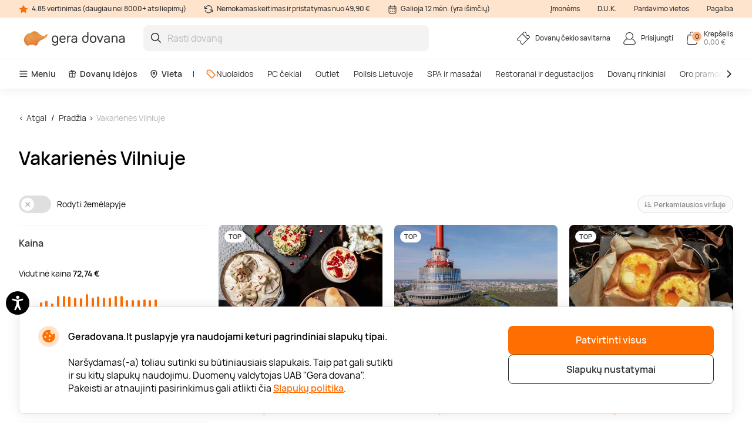

--- FILE ---
content_type: text/html; charset=utf-8
request_url: https://www.google.com/recaptcha/api2/anchor?ar=1&k=6LfuE5MgAAAAAMwLDIT_ri-1Sc-7a8dpOgTBz2aS&co=aHR0cHM6Ly93d3cuZ2VyYWRvdmFuYS5sdDo0NDM.&hl=en&v=PoyoqOPhxBO7pBk68S4YbpHZ&size=invisible&anchor-ms=20000&execute-ms=30000&cb=u0h8v8r3gnma
body_size: 48599
content:
<!DOCTYPE HTML><html dir="ltr" lang="en"><head><meta http-equiv="Content-Type" content="text/html; charset=UTF-8">
<meta http-equiv="X-UA-Compatible" content="IE=edge">
<title>reCAPTCHA</title>
<style type="text/css">
/* cyrillic-ext */
@font-face {
  font-family: 'Roboto';
  font-style: normal;
  font-weight: 400;
  font-stretch: 100%;
  src: url(//fonts.gstatic.com/s/roboto/v48/KFO7CnqEu92Fr1ME7kSn66aGLdTylUAMa3GUBHMdazTgWw.woff2) format('woff2');
  unicode-range: U+0460-052F, U+1C80-1C8A, U+20B4, U+2DE0-2DFF, U+A640-A69F, U+FE2E-FE2F;
}
/* cyrillic */
@font-face {
  font-family: 'Roboto';
  font-style: normal;
  font-weight: 400;
  font-stretch: 100%;
  src: url(//fonts.gstatic.com/s/roboto/v48/KFO7CnqEu92Fr1ME7kSn66aGLdTylUAMa3iUBHMdazTgWw.woff2) format('woff2');
  unicode-range: U+0301, U+0400-045F, U+0490-0491, U+04B0-04B1, U+2116;
}
/* greek-ext */
@font-face {
  font-family: 'Roboto';
  font-style: normal;
  font-weight: 400;
  font-stretch: 100%;
  src: url(//fonts.gstatic.com/s/roboto/v48/KFO7CnqEu92Fr1ME7kSn66aGLdTylUAMa3CUBHMdazTgWw.woff2) format('woff2');
  unicode-range: U+1F00-1FFF;
}
/* greek */
@font-face {
  font-family: 'Roboto';
  font-style: normal;
  font-weight: 400;
  font-stretch: 100%;
  src: url(//fonts.gstatic.com/s/roboto/v48/KFO7CnqEu92Fr1ME7kSn66aGLdTylUAMa3-UBHMdazTgWw.woff2) format('woff2');
  unicode-range: U+0370-0377, U+037A-037F, U+0384-038A, U+038C, U+038E-03A1, U+03A3-03FF;
}
/* math */
@font-face {
  font-family: 'Roboto';
  font-style: normal;
  font-weight: 400;
  font-stretch: 100%;
  src: url(//fonts.gstatic.com/s/roboto/v48/KFO7CnqEu92Fr1ME7kSn66aGLdTylUAMawCUBHMdazTgWw.woff2) format('woff2');
  unicode-range: U+0302-0303, U+0305, U+0307-0308, U+0310, U+0312, U+0315, U+031A, U+0326-0327, U+032C, U+032F-0330, U+0332-0333, U+0338, U+033A, U+0346, U+034D, U+0391-03A1, U+03A3-03A9, U+03B1-03C9, U+03D1, U+03D5-03D6, U+03F0-03F1, U+03F4-03F5, U+2016-2017, U+2034-2038, U+203C, U+2040, U+2043, U+2047, U+2050, U+2057, U+205F, U+2070-2071, U+2074-208E, U+2090-209C, U+20D0-20DC, U+20E1, U+20E5-20EF, U+2100-2112, U+2114-2115, U+2117-2121, U+2123-214F, U+2190, U+2192, U+2194-21AE, U+21B0-21E5, U+21F1-21F2, U+21F4-2211, U+2213-2214, U+2216-22FF, U+2308-230B, U+2310, U+2319, U+231C-2321, U+2336-237A, U+237C, U+2395, U+239B-23B7, U+23D0, U+23DC-23E1, U+2474-2475, U+25AF, U+25B3, U+25B7, U+25BD, U+25C1, U+25CA, U+25CC, U+25FB, U+266D-266F, U+27C0-27FF, U+2900-2AFF, U+2B0E-2B11, U+2B30-2B4C, U+2BFE, U+3030, U+FF5B, U+FF5D, U+1D400-1D7FF, U+1EE00-1EEFF;
}
/* symbols */
@font-face {
  font-family: 'Roboto';
  font-style: normal;
  font-weight: 400;
  font-stretch: 100%;
  src: url(//fonts.gstatic.com/s/roboto/v48/KFO7CnqEu92Fr1ME7kSn66aGLdTylUAMaxKUBHMdazTgWw.woff2) format('woff2');
  unicode-range: U+0001-000C, U+000E-001F, U+007F-009F, U+20DD-20E0, U+20E2-20E4, U+2150-218F, U+2190, U+2192, U+2194-2199, U+21AF, U+21E6-21F0, U+21F3, U+2218-2219, U+2299, U+22C4-22C6, U+2300-243F, U+2440-244A, U+2460-24FF, U+25A0-27BF, U+2800-28FF, U+2921-2922, U+2981, U+29BF, U+29EB, U+2B00-2BFF, U+4DC0-4DFF, U+FFF9-FFFB, U+10140-1018E, U+10190-1019C, U+101A0, U+101D0-101FD, U+102E0-102FB, U+10E60-10E7E, U+1D2C0-1D2D3, U+1D2E0-1D37F, U+1F000-1F0FF, U+1F100-1F1AD, U+1F1E6-1F1FF, U+1F30D-1F30F, U+1F315, U+1F31C, U+1F31E, U+1F320-1F32C, U+1F336, U+1F378, U+1F37D, U+1F382, U+1F393-1F39F, U+1F3A7-1F3A8, U+1F3AC-1F3AF, U+1F3C2, U+1F3C4-1F3C6, U+1F3CA-1F3CE, U+1F3D4-1F3E0, U+1F3ED, U+1F3F1-1F3F3, U+1F3F5-1F3F7, U+1F408, U+1F415, U+1F41F, U+1F426, U+1F43F, U+1F441-1F442, U+1F444, U+1F446-1F449, U+1F44C-1F44E, U+1F453, U+1F46A, U+1F47D, U+1F4A3, U+1F4B0, U+1F4B3, U+1F4B9, U+1F4BB, U+1F4BF, U+1F4C8-1F4CB, U+1F4D6, U+1F4DA, U+1F4DF, U+1F4E3-1F4E6, U+1F4EA-1F4ED, U+1F4F7, U+1F4F9-1F4FB, U+1F4FD-1F4FE, U+1F503, U+1F507-1F50B, U+1F50D, U+1F512-1F513, U+1F53E-1F54A, U+1F54F-1F5FA, U+1F610, U+1F650-1F67F, U+1F687, U+1F68D, U+1F691, U+1F694, U+1F698, U+1F6AD, U+1F6B2, U+1F6B9-1F6BA, U+1F6BC, U+1F6C6-1F6CF, U+1F6D3-1F6D7, U+1F6E0-1F6EA, U+1F6F0-1F6F3, U+1F6F7-1F6FC, U+1F700-1F7FF, U+1F800-1F80B, U+1F810-1F847, U+1F850-1F859, U+1F860-1F887, U+1F890-1F8AD, U+1F8B0-1F8BB, U+1F8C0-1F8C1, U+1F900-1F90B, U+1F93B, U+1F946, U+1F984, U+1F996, U+1F9E9, U+1FA00-1FA6F, U+1FA70-1FA7C, U+1FA80-1FA89, U+1FA8F-1FAC6, U+1FACE-1FADC, U+1FADF-1FAE9, U+1FAF0-1FAF8, U+1FB00-1FBFF;
}
/* vietnamese */
@font-face {
  font-family: 'Roboto';
  font-style: normal;
  font-weight: 400;
  font-stretch: 100%;
  src: url(//fonts.gstatic.com/s/roboto/v48/KFO7CnqEu92Fr1ME7kSn66aGLdTylUAMa3OUBHMdazTgWw.woff2) format('woff2');
  unicode-range: U+0102-0103, U+0110-0111, U+0128-0129, U+0168-0169, U+01A0-01A1, U+01AF-01B0, U+0300-0301, U+0303-0304, U+0308-0309, U+0323, U+0329, U+1EA0-1EF9, U+20AB;
}
/* latin-ext */
@font-face {
  font-family: 'Roboto';
  font-style: normal;
  font-weight: 400;
  font-stretch: 100%;
  src: url(//fonts.gstatic.com/s/roboto/v48/KFO7CnqEu92Fr1ME7kSn66aGLdTylUAMa3KUBHMdazTgWw.woff2) format('woff2');
  unicode-range: U+0100-02BA, U+02BD-02C5, U+02C7-02CC, U+02CE-02D7, U+02DD-02FF, U+0304, U+0308, U+0329, U+1D00-1DBF, U+1E00-1E9F, U+1EF2-1EFF, U+2020, U+20A0-20AB, U+20AD-20C0, U+2113, U+2C60-2C7F, U+A720-A7FF;
}
/* latin */
@font-face {
  font-family: 'Roboto';
  font-style: normal;
  font-weight: 400;
  font-stretch: 100%;
  src: url(//fonts.gstatic.com/s/roboto/v48/KFO7CnqEu92Fr1ME7kSn66aGLdTylUAMa3yUBHMdazQ.woff2) format('woff2');
  unicode-range: U+0000-00FF, U+0131, U+0152-0153, U+02BB-02BC, U+02C6, U+02DA, U+02DC, U+0304, U+0308, U+0329, U+2000-206F, U+20AC, U+2122, U+2191, U+2193, U+2212, U+2215, U+FEFF, U+FFFD;
}
/* cyrillic-ext */
@font-face {
  font-family: 'Roboto';
  font-style: normal;
  font-weight: 500;
  font-stretch: 100%;
  src: url(//fonts.gstatic.com/s/roboto/v48/KFO7CnqEu92Fr1ME7kSn66aGLdTylUAMa3GUBHMdazTgWw.woff2) format('woff2');
  unicode-range: U+0460-052F, U+1C80-1C8A, U+20B4, U+2DE0-2DFF, U+A640-A69F, U+FE2E-FE2F;
}
/* cyrillic */
@font-face {
  font-family: 'Roboto';
  font-style: normal;
  font-weight: 500;
  font-stretch: 100%;
  src: url(//fonts.gstatic.com/s/roboto/v48/KFO7CnqEu92Fr1ME7kSn66aGLdTylUAMa3iUBHMdazTgWw.woff2) format('woff2');
  unicode-range: U+0301, U+0400-045F, U+0490-0491, U+04B0-04B1, U+2116;
}
/* greek-ext */
@font-face {
  font-family: 'Roboto';
  font-style: normal;
  font-weight: 500;
  font-stretch: 100%;
  src: url(//fonts.gstatic.com/s/roboto/v48/KFO7CnqEu92Fr1ME7kSn66aGLdTylUAMa3CUBHMdazTgWw.woff2) format('woff2');
  unicode-range: U+1F00-1FFF;
}
/* greek */
@font-face {
  font-family: 'Roboto';
  font-style: normal;
  font-weight: 500;
  font-stretch: 100%;
  src: url(//fonts.gstatic.com/s/roboto/v48/KFO7CnqEu92Fr1ME7kSn66aGLdTylUAMa3-UBHMdazTgWw.woff2) format('woff2');
  unicode-range: U+0370-0377, U+037A-037F, U+0384-038A, U+038C, U+038E-03A1, U+03A3-03FF;
}
/* math */
@font-face {
  font-family: 'Roboto';
  font-style: normal;
  font-weight: 500;
  font-stretch: 100%;
  src: url(//fonts.gstatic.com/s/roboto/v48/KFO7CnqEu92Fr1ME7kSn66aGLdTylUAMawCUBHMdazTgWw.woff2) format('woff2');
  unicode-range: U+0302-0303, U+0305, U+0307-0308, U+0310, U+0312, U+0315, U+031A, U+0326-0327, U+032C, U+032F-0330, U+0332-0333, U+0338, U+033A, U+0346, U+034D, U+0391-03A1, U+03A3-03A9, U+03B1-03C9, U+03D1, U+03D5-03D6, U+03F0-03F1, U+03F4-03F5, U+2016-2017, U+2034-2038, U+203C, U+2040, U+2043, U+2047, U+2050, U+2057, U+205F, U+2070-2071, U+2074-208E, U+2090-209C, U+20D0-20DC, U+20E1, U+20E5-20EF, U+2100-2112, U+2114-2115, U+2117-2121, U+2123-214F, U+2190, U+2192, U+2194-21AE, U+21B0-21E5, U+21F1-21F2, U+21F4-2211, U+2213-2214, U+2216-22FF, U+2308-230B, U+2310, U+2319, U+231C-2321, U+2336-237A, U+237C, U+2395, U+239B-23B7, U+23D0, U+23DC-23E1, U+2474-2475, U+25AF, U+25B3, U+25B7, U+25BD, U+25C1, U+25CA, U+25CC, U+25FB, U+266D-266F, U+27C0-27FF, U+2900-2AFF, U+2B0E-2B11, U+2B30-2B4C, U+2BFE, U+3030, U+FF5B, U+FF5D, U+1D400-1D7FF, U+1EE00-1EEFF;
}
/* symbols */
@font-face {
  font-family: 'Roboto';
  font-style: normal;
  font-weight: 500;
  font-stretch: 100%;
  src: url(//fonts.gstatic.com/s/roboto/v48/KFO7CnqEu92Fr1ME7kSn66aGLdTylUAMaxKUBHMdazTgWw.woff2) format('woff2');
  unicode-range: U+0001-000C, U+000E-001F, U+007F-009F, U+20DD-20E0, U+20E2-20E4, U+2150-218F, U+2190, U+2192, U+2194-2199, U+21AF, U+21E6-21F0, U+21F3, U+2218-2219, U+2299, U+22C4-22C6, U+2300-243F, U+2440-244A, U+2460-24FF, U+25A0-27BF, U+2800-28FF, U+2921-2922, U+2981, U+29BF, U+29EB, U+2B00-2BFF, U+4DC0-4DFF, U+FFF9-FFFB, U+10140-1018E, U+10190-1019C, U+101A0, U+101D0-101FD, U+102E0-102FB, U+10E60-10E7E, U+1D2C0-1D2D3, U+1D2E0-1D37F, U+1F000-1F0FF, U+1F100-1F1AD, U+1F1E6-1F1FF, U+1F30D-1F30F, U+1F315, U+1F31C, U+1F31E, U+1F320-1F32C, U+1F336, U+1F378, U+1F37D, U+1F382, U+1F393-1F39F, U+1F3A7-1F3A8, U+1F3AC-1F3AF, U+1F3C2, U+1F3C4-1F3C6, U+1F3CA-1F3CE, U+1F3D4-1F3E0, U+1F3ED, U+1F3F1-1F3F3, U+1F3F5-1F3F7, U+1F408, U+1F415, U+1F41F, U+1F426, U+1F43F, U+1F441-1F442, U+1F444, U+1F446-1F449, U+1F44C-1F44E, U+1F453, U+1F46A, U+1F47D, U+1F4A3, U+1F4B0, U+1F4B3, U+1F4B9, U+1F4BB, U+1F4BF, U+1F4C8-1F4CB, U+1F4D6, U+1F4DA, U+1F4DF, U+1F4E3-1F4E6, U+1F4EA-1F4ED, U+1F4F7, U+1F4F9-1F4FB, U+1F4FD-1F4FE, U+1F503, U+1F507-1F50B, U+1F50D, U+1F512-1F513, U+1F53E-1F54A, U+1F54F-1F5FA, U+1F610, U+1F650-1F67F, U+1F687, U+1F68D, U+1F691, U+1F694, U+1F698, U+1F6AD, U+1F6B2, U+1F6B9-1F6BA, U+1F6BC, U+1F6C6-1F6CF, U+1F6D3-1F6D7, U+1F6E0-1F6EA, U+1F6F0-1F6F3, U+1F6F7-1F6FC, U+1F700-1F7FF, U+1F800-1F80B, U+1F810-1F847, U+1F850-1F859, U+1F860-1F887, U+1F890-1F8AD, U+1F8B0-1F8BB, U+1F8C0-1F8C1, U+1F900-1F90B, U+1F93B, U+1F946, U+1F984, U+1F996, U+1F9E9, U+1FA00-1FA6F, U+1FA70-1FA7C, U+1FA80-1FA89, U+1FA8F-1FAC6, U+1FACE-1FADC, U+1FADF-1FAE9, U+1FAF0-1FAF8, U+1FB00-1FBFF;
}
/* vietnamese */
@font-face {
  font-family: 'Roboto';
  font-style: normal;
  font-weight: 500;
  font-stretch: 100%;
  src: url(//fonts.gstatic.com/s/roboto/v48/KFO7CnqEu92Fr1ME7kSn66aGLdTylUAMa3OUBHMdazTgWw.woff2) format('woff2');
  unicode-range: U+0102-0103, U+0110-0111, U+0128-0129, U+0168-0169, U+01A0-01A1, U+01AF-01B0, U+0300-0301, U+0303-0304, U+0308-0309, U+0323, U+0329, U+1EA0-1EF9, U+20AB;
}
/* latin-ext */
@font-face {
  font-family: 'Roboto';
  font-style: normal;
  font-weight: 500;
  font-stretch: 100%;
  src: url(//fonts.gstatic.com/s/roboto/v48/KFO7CnqEu92Fr1ME7kSn66aGLdTylUAMa3KUBHMdazTgWw.woff2) format('woff2');
  unicode-range: U+0100-02BA, U+02BD-02C5, U+02C7-02CC, U+02CE-02D7, U+02DD-02FF, U+0304, U+0308, U+0329, U+1D00-1DBF, U+1E00-1E9F, U+1EF2-1EFF, U+2020, U+20A0-20AB, U+20AD-20C0, U+2113, U+2C60-2C7F, U+A720-A7FF;
}
/* latin */
@font-face {
  font-family: 'Roboto';
  font-style: normal;
  font-weight: 500;
  font-stretch: 100%;
  src: url(//fonts.gstatic.com/s/roboto/v48/KFO7CnqEu92Fr1ME7kSn66aGLdTylUAMa3yUBHMdazQ.woff2) format('woff2');
  unicode-range: U+0000-00FF, U+0131, U+0152-0153, U+02BB-02BC, U+02C6, U+02DA, U+02DC, U+0304, U+0308, U+0329, U+2000-206F, U+20AC, U+2122, U+2191, U+2193, U+2212, U+2215, U+FEFF, U+FFFD;
}
/* cyrillic-ext */
@font-face {
  font-family: 'Roboto';
  font-style: normal;
  font-weight: 900;
  font-stretch: 100%;
  src: url(//fonts.gstatic.com/s/roboto/v48/KFO7CnqEu92Fr1ME7kSn66aGLdTylUAMa3GUBHMdazTgWw.woff2) format('woff2');
  unicode-range: U+0460-052F, U+1C80-1C8A, U+20B4, U+2DE0-2DFF, U+A640-A69F, U+FE2E-FE2F;
}
/* cyrillic */
@font-face {
  font-family: 'Roboto';
  font-style: normal;
  font-weight: 900;
  font-stretch: 100%;
  src: url(//fonts.gstatic.com/s/roboto/v48/KFO7CnqEu92Fr1ME7kSn66aGLdTylUAMa3iUBHMdazTgWw.woff2) format('woff2');
  unicode-range: U+0301, U+0400-045F, U+0490-0491, U+04B0-04B1, U+2116;
}
/* greek-ext */
@font-face {
  font-family: 'Roboto';
  font-style: normal;
  font-weight: 900;
  font-stretch: 100%;
  src: url(//fonts.gstatic.com/s/roboto/v48/KFO7CnqEu92Fr1ME7kSn66aGLdTylUAMa3CUBHMdazTgWw.woff2) format('woff2');
  unicode-range: U+1F00-1FFF;
}
/* greek */
@font-face {
  font-family: 'Roboto';
  font-style: normal;
  font-weight: 900;
  font-stretch: 100%;
  src: url(//fonts.gstatic.com/s/roboto/v48/KFO7CnqEu92Fr1ME7kSn66aGLdTylUAMa3-UBHMdazTgWw.woff2) format('woff2');
  unicode-range: U+0370-0377, U+037A-037F, U+0384-038A, U+038C, U+038E-03A1, U+03A3-03FF;
}
/* math */
@font-face {
  font-family: 'Roboto';
  font-style: normal;
  font-weight: 900;
  font-stretch: 100%;
  src: url(//fonts.gstatic.com/s/roboto/v48/KFO7CnqEu92Fr1ME7kSn66aGLdTylUAMawCUBHMdazTgWw.woff2) format('woff2');
  unicode-range: U+0302-0303, U+0305, U+0307-0308, U+0310, U+0312, U+0315, U+031A, U+0326-0327, U+032C, U+032F-0330, U+0332-0333, U+0338, U+033A, U+0346, U+034D, U+0391-03A1, U+03A3-03A9, U+03B1-03C9, U+03D1, U+03D5-03D6, U+03F0-03F1, U+03F4-03F5, U+2016-2017, U+2034-2038, U+203C, U+2040, U+2043, U+2047, U+2050, U+2057, U+205F, U+2070-2071, U+2074-208E, U+2090-209C, U+20D0-20DC, U+20E1, U+20E5-20EF, U+2100-2112, U+2114-2115, U+2117-2121, U+2123-214F, U+2190, U+2192, U+2194-21AE, U+21B0-21E5, U+21F1-21F2, U+21F4-2211, U+2213-2214, U+2216-22FF, U+2308-230B, U+2310, U+2319, U+231C-2321, U+2336-237A, U+237C, U+2395, U+239B-23B7, U+23D0, U+23DC-23E1, U+2474-2475, U+25AF, U+25B3, U+25B7, U+25BD, U+25C1, U+25CA, U+25CC, U+25FB, U+266D-266F, U+27C0-27FF, U+2900-2AFF, U+2B0E-2B11, U+2B30-2B4C, U+2BFE, U+3030, U+FF5B, U+FF5D, U+1D400-1D7FF, U+1EE00-1EEFF;
}
/* symbols */
@font-face {
  font-family: 'Roboto';
  font-style: normal;
  font-weight: 900;
  font-stretch: 100%;
  src: url(//fonts.gstatic.com/s/roboto/v48/KFO7CnqEu92Fr1ME7kSn66aGLdTylUAMaxKUBHMdazTgWw.woff2) format('woff2');
  unicode-range: U+0001-000C, U+000E-001F, U+007F-009F, U+20DD-20E0, U+20E2-20E4, U+2150-218F, U+2190, U+2192, U+2194-2199, U+21AF, U+21E6-21F0, U+21F3, U+2218-2219, U+2299, U+22C4-22C6, U+2300-243F, U+2440-244A, U+2460-24FF, U+25A0-27BF, U+2800-28FF, U+2921-2922, U+2981, U+29BF, U+29EB, U+2B00-2BFF, U+4DC0-4DFF, U+FFF9-FFFB, U+10140-1018E, U+10190-1019C, U+101A0, U+101D0-101FD, U+102E0-102FB, U+10E60-10E7E, U+1D2C0-1D2D3, U+1D2E0-1D37F, U+1F000-1F0FF, U+1F100-1F1AD, U+1F1E6-1F1FF, U+1F30D-1F30F, U+1F315, U+1F31C, U+1F31E, U+1F320-1F32C, U+1F336, U+1F378, U+1F37D, U+1F382, U+1F393-1F39F, U+1F3A7-1F3A8, U+1F3AC-1F3AF, U+1F3C2, U+1F3C4-1F3C6, U+1F3CA-1F3CE, U+1F3D4-1F3E0, U+1F3ED, U+1F3F1-1F3F3, U+1F3F5-1F3F7, U+1F408, U+1F415, U+1F41F, U+1F426, U+1F43F, U+1F441-1F442, U+1F444, U+1F446-1F449, U+1F44C-1F44E, U+1F453, U+1F46A, U+1F47D, U+1F4A3, U+1F4B0, U+1F4B3, U+1F4B9, U+1F4BB, U+1F4BF, U+1F4C8-1F4CB, U+1F4D6, U+1F4DA, U+1F4DF, U+1F4E3-1F4E6, U+1F4EA-1F4ED, U+1F4F7, U+1F4F9-1F4FB, U+1F4FD-1F4FE, U+1F503, U+1F507-1F50B, U+1F50D, U+1F512-1F513, U+1F53E-1F54A, U+1F54F-1F5FA, U+1F610, U+1F650-1F67F, U+1F687, U+1F68D, U+1F691, U+1F694, U+1F698, U+1F6AD, U+1F6B2, U+1F6B9-1F6BA, U+1F6BC, U+1F6C6-1F6CF, U+1F6D3-1F6D7, U+1F6E0-1F6EA, U+1F6F0-1F6F3, U+1F6F7-1F6FC, U+1F700-1F7FF, U+1F800-1F80B, U+1F810-1F847, U+1F850-1F859, U+1F860-1F887, U+1F890-1F8AD, U+1F8B0-1F8BB, U+1F8C0-1F8C1, U+1F900-1F90B, U+1F93B, U+1F946, U+1F984, U+1F996, U+1F9E9, U+1FA00-1FA6F, U+1FA70-1FA7C, U+1FA80-1FA89, U+1FA8F-1FAC6, U+1FACE-1FADC, U+1FADF-1FAE9, U+1FAF0-1FAF8, U+1FB00-1FBFF;
}
/* vietnamese */
@font-face {
  font-family: 'Roboto';
  font-style: normal;
  font-weight: 900;
  font-stretch: 100%;
  src: url(//fonts.gstatic.com/s/roboto/v48/KFO7CnqEu92Fr1ME7kSn66aGLdTylUAMa3OUBHMdazTgWw.woff2) format('woff2');
  unicode-range: U+0102-0103, U+0110-0111, U+0128-0129, U+0168-0169, U+01A0-01A1, U+01AF-01B0, U+0300-0301, U+0303-0304, U+0308-0309, U+0323, U+0329, U+1EA0-1EF9, U+20AB;
}
/* latin-ext */
@font-face {
  font-family: 'Roboto';
  font-style: normal;
  font-weight: 900;
  font-stretch: 100%;
  src: url(//fonts.gstatic.com/s/roboto/v48/KFO7CnqEu92Fr1ME7kSn66aGLdTylUAMa3KUBHMdazTgWw.woff2) format('woff2');
  unicode-range: U+0100-02BA, U+02BD-02C5, U+02C7-02CC, U+02CE-02D7, U+02DD-02FF, U+0304, U+0308, U+0329, U+1D00-1DBF, U+1E00-1E9F, U+1EF2-1EFF, U+2020, U+20A0-20AB, U+20AD-20C0, U+2113, U+2C60-2C7F, U+A720-A7FF;
}
/* latin */
@font-face {
  font-family: 'Roboto';
  font-style: normal;
  font-weight: 900;
  font-stretch: 100%;
  src: url(//fonts.gstatic.com/s/roboto/v48/KFO7CnqEu92Fr1ME7kSn66aGLdTylUAMa3yUBHMdazQ.woff2) format('woff2');
  unicode-range: U+0000-00FF, U+0131, U+0152-0153, U+02BB-02BC, U+02C6, U+02DA, U+02DC, U+0304, U+0308, U+0329, U+2000-206F, U+20AC, U+2122, U+2191, U+2193, U+2212, U+2215, U+FEFF, U+FFFD;
}

</style>
<link rel="stylesheet" type="text/css" href="https://www.gstatic.com/recaptcha/releases/PoyoqOPhxBO7pBk68S4YbpHZ/styles__ltr.css">
<script nonce="UHl98bYvKKRCp1BsYI-c7g" type="text/javascript">window['__recaptcha_api'] = 'https://www.google.com/recaptcha/api2/';</script>
<script type="text/javascript" src="https://www.gstatic.com/recaptcha/releases/PoyoqOPhxBO7pBk68S4YbpHZ/recaptcha__en.js" nonce="UHl98bYvKKRCp1BsYI-c7g">
      
    </script></head>
<body><div id="rc-anchor-alert" class="rc-anchor-alert"></div>
<input type="hidden" id="recaptcha-token" value="[base64]">
<script type="text/javascript" nonce="UHl98bYvKKRCp1BsYI-c7g">
      recaptcha.anchor.Main.init("[\x22ainput\x22,[\x22bgdata\x22,\x22\x22,\[base64]/[base64]/MjU1Ong/[base64]/[base64]/[base64]/[base64]/[base64]/[base64]/[base64]/[base64]/[base64]/[base64]/[base64]/[base64]/[base64]/[base64]/[base64]\\u003d\x22,\[base64]\x22,\x22YcK5wow7S8Kpw5ArwrvCoR0VwolQw4nDgBzDljshI8OKFMOEWh1zwoM3ZsKYHMOrTRp7AlrDvQ3Ds3DCgx/DjcOydcOYwpjDpBNywrMjXMKGMjPCv8OAw79ee1tLw6wHw4h/VMOqwoUnBnHDmTA4wpxhwpUASm8Xw53DlcOCZ2HCqynChsK2Z8KxL8KLIAZGSsK7w4LCj8KpwotmT8Kkw6lBPA0DchbDhcKVwqZvwpUrPMK/[base64]/ChMKuLMKgMcOKLwZEwoFwW8OAAG8XwoHDtwLDulddwqpuFi7DisKXAkF/DDjDncOWwpcdIcKWw5/CvsOFw5zDgxEVRm3CqcKYwqLDkVYLwpPDrsOTwoo3wqvDgcKVwqbCo8KSYS4+woDCmEHDtncswrvCicK/[base64]/dEYewrDDtl4BFjzCp8KbH8KpEVHDssO5c8OtXMKHTUXDsgjCssOjaXYSfsOeSMKPwqnDv2rDvXUTwr/DoMOHc8OEw7nCn1fDtMOdw7vDoMKmCsOuwqXDgCBVw6RPLcKzw4fDilNybVfDhhtDw5HCusK4csOOw4LDg8KeNMKQw6R/bsOFcMK0DsKPCmIzwpd5wr9CwppMwpfDlEBSwrhFX37Cim49wp7DlMOHPRwRbG9pVwDDmsOgwr3DgTBow6cAEQp9FH5iwr0of0ImAXkVBG/[base64]/[base64]/DnENaw5rCvsOEw6o/wqPCv1XDnUfDszxtYnw5I8KzTMOfW8OywqVDwpkxHjzDhHcaw4ZZMnbDvsOIwpteMsKBwrM7Pm1EwrZVw5k4YcOceRrDoEU3fsOrVAoLTMKHwrI0w7nDgMOYWQDDlh/DkzDCmMO9GyvCicOqwrTCoWPDncOmwoLDuUhNw7jCmcKlJhVSw6EXw4swXhnDrEIINMKAwpo/wqHDoQ82woZXJMKSVsKVwrLDksKXw6HDoyh/woJgw7jClcOswrzDoEXDrMOnCcKgw7jCoClvE0w5CxbCicKtwqc1w6JfwokZA8KHcsO3wqnCuxDCtwZSw5cKFjzDrMKWwrgfb0BbfsK4wok7JMOBRkI+w5sYw4cnDhrChMOKwp3CqMOkLRp/[base64]/[base64]/w73CvsKQw5RPOBbDosKXwr3CjcO7enXDqHlzwqDDnQEJw73Cs1zCqXRIeHddUMO8L3FcdnTDoX7CjcOwwobCm8O4IGvCrWPClT8bWwXCosOcw5Nbw7liwpxcwoZPQ0bCoWnDlsOzecOdC8KiQwYLwqHCp3kPw4vCgmTCgMOoa8OeTyzCosO6w6HDscKiw5orw4/[base64]/DjBrCtMOkV8K5wp0+XhPDh8Oua8Orwqghw5BswrBnT8KQDlcrwrZKw6xbMsK4wpnCknAALcKtZjRWw4TDtsKbwrJCw5Yxw6AbwojDh8KZYMO/FMOywo53w73CjWPDgsOpNmJ/ZMK7DcKYfnZIEUHCvcOGGMKAwrsyNcKwwpZiwr10woByecKpwoHCuMOrwooFJMKiTsOZQz/DncKrwqHDpsK6wobDv0IcLMOgwrTCnC9qw5TDi8KQUMOow4TCg8KSQFpGw77CtxE3wqHCtsKIclAGccKlFSbDg8OHw4rDmStrb8KSKVzCpMK7Ywl7S8O4OzRFw4bCqDhSw5h9d2rDkcKTw7XDu8Opw6XDqsOlecOWw4/ClMKJRMOVw7PDg8KfwrvDi2IgZMO1worDh8KWw58MOmcffsOAwp7DtkVsw7tMw5rDnWNCwovDkEzCmMKNw7nDsMOdwrbClMKAOcOvJ8KweMOgw5VVw5NMw6l1w5fCl8KDwpM2WsKoRWLCsiTClkTDhcKTwobCv0bCkMKvMRthfx/CkRrDoMORWMKYb3/Ci8K+PlQNcMOeU3bCh8KwPMO1w7tYfUgHw6HDs8KFw6LDuhkewprDrsKJG8KmIcO4fALDuGFHBCXDpknCrQHCng9MwrZ3HcOQw4J8JcOfaMKSIsO/w6dBJhnCpMK4w7QOZ8OGwpJ5w47CpzBLwoTDpR0WV2F7BwfCqMKpw4YgwoXDjsO9wqFPw7nCsGIVw7U2S8K9WcO4UsKCwrDDg8ObOhbDkhocwrYAw7kQwrovwpp4E8OLworCuBwhTcKwA3HCrsKrLmLCqhh2ahPDknbDhRvDlcKww5M/[base64]/Dj8KIwrfCpBPCisOhwpQ8w7vDrGPDkXZPFQt/A2HCr8OewpkaJ8Kiwp5LwpBUwpk/acOkw6TCgMOIMzRbMMKTwqd9w4nDkD1GDcK2XWXCs8KkBsKsYcKFw6dfw7MRecKEJMOkFcOhw6XClcK2w6PCn8K3Ly/CjMKzwr5/w4HDp29xwoNQwp7DpScgwp3DuWV4w53DnsKdMQIvGMKhwrRDO0jDtQ3DrcKcwrERwrzClHvDqsK1w7AIUQckwoUnwrfCh8OzdsK6wpHDpsKew5k0w5XDmcO+w6oND8KiwpIzw6HCsRsXKw8rw5HDsXp6wq3CncKxc8OPwoB8V8ONVMO6w488wobDl8K/wqfDqQTDmAPDmyvDnlPCtsOESBbDusOEw55pZlDDminDnULDlh/DqAAEw7nCk8KQeVUUwop9w53DqcO2w4giFcKrDMKBwpsTw5xgRMKEwrzDjcOOw48ecMO5TE3CmDLDg8KBQE3CkjwYGsOVwoEZw7nChcKUZDLCpi09OcKJMMK8IAUyw6YuHsOWCsOBScOIw71Cwqd1dsOcw4obFzFewpNpZMOxwp5Uw45vw73Ck2pDL8Oow5osw6Ifw7/CqsOdwpDCvsOUdcKVcj48w4p/RsKgwrvClSHCpsKUwrTCtsKUJQfDoT7CqsK3RcOdew8gKAY5w53DgcOxw5MFwot6w5phw7xBBlZ8GkkDw67CvlFue8OYw7/CpMOlfQfDmMOxTBcQw793AsOSw4PCksO2w4UKMkErw5N4UcOoUD3DgsOGw5AJwo/[base64]/Cjm1Lw6JMXT/DgA4lPsKewo/[base64]/CiXVXwr8gwrt8BMKFdHh6HDnCscKWVl5eHn0jwpcNwp/CviLCnHNQwowVG8Oqb8OIwrNOdcOcPHszwpvCmMOpWMOEwrnDgk1bBcKuw47CnsOvGgrDlsOyeMOww4jDi8KoCsOxeMO4w53DtV0Pw5Yewp3DrENKVMObayJsw77Clg/Cp8OhV8O+b8ONwozClcO5YMKJwoPCn8OhwrVQaX4ywoPCj8KXw5dEesOrSsK3wo9qRsKewpdvw4nCn8OFVsOIw7vDhsKHKXTDrA3DlcOXw7vClcKFRk1YGsOJX8KhwooGwpcyIR8mLBojwqvCr3fCoMKkcynDpFTCvG8RV13DmAYfCcK2f8OdWkHCq1fDssKIwq5/[base64]/CjsKUeRk6JsOafMODf0zCi8O5wqJkCcO3Ehskw4/Ci8OKYcOdw4bCmWHCrWcwRggPYk/CkMKjw5fCrWc0VMOgOMOuw6HCscOzLcOAwqsQZMOWw6ojw5gSw6rCkcOjV8OiwpHDkcKJW8Ocw6vDgcKrw5LCrx3CqDJ0w44XDsK/woLCtsK3TsKGwp/Dq8OyLzYuw4HDkcKOLMKtIsOXwqonFsK6OMOUw7VoS8K0YmhBwpbCgsOqGhFNUMK2wqzDg0tLEw3DmcOeP8O6H0IqBTXCksKLAmBIZFlsV8KteXXDusOOasKhM8OGwqTCrsO6UCXChEJCwq/[base64]/DuCFGUBRybTnCrMOgEyI7wqdjAsOJw7saZsOVIMOHw7fDugrCpMOWw5/CrV9xwrrDpxbDjMKeZcKvw4PCrxR9w41kHcOHw5N3A1DCv0BGbsOTwpLDtcOTw7fCiQNvwpZjJDLCuyrCl2rDvsOiSgF3w5DDncOlw63DjMKKwpPCk8OFLxHCvsKvwo7DtWQpwp/[base64]/[base64]/[base64]/[base64]/[base64]/[base64]/DtMKDw4rCtMOUw4ViD8OyD8OaFSF8FHwFA8KVw7F6wrhewqcQw4QTw5J9w7gJwqnDgcKAPC5Pwr1BYwfCp8KvGMKIw67CgMK8OcOGTybDmx/[base64]/DuzBJJsOnwq7DmMOQw7QaAWjCkwEywqHChzbCgWgOwoLDlMKATzHDkxLDs8Onc0fDuEnCn8OXBsOPfcK4w63DjMK9wqtqw6/Cj8OeLzzCvy/DnlTCmxc6w5PDgkhREW0KB8O/WsK5w4HCosK9HcOawoguDMOswrPDsMOXw5LDgMKUwpvCr3vCrCnCqg1HH07DgxvCogDCrsOZJcKxYWIiLX3CtMOuMTfDhsOow7vDjsOZEjtlw6bDsB3CsMO7w7g6w4ISFcOMMsOlV8OpNw/CmB7CmcOaFR15w4t2wrYrwoDDpVNmQUk2PsO+w69ZOwfCqMK2YcKSMsK5w6tHw4rDkiPCm0nClwfDp8KFOMKdMXR+OANoZMKBOsOVM8OdGUExw4/CqnHDhMKSdsOQworCt8OPwpxkDsKAw5rCpwDCjMKkwq3DtSlRwpN4w5jCoMK+w6zCvmbDjFsIw6rCvMKMw75fwp7Dlx0hwqPCmVAYOMOJHMK5w5Qqw5VSw4/CisO4NSt8w4J6w53CojHDnnTDp2XCgGIyw6VUasOYeUXDhgY+TWMGacKVwpzCvj5Iw5jCpMODw7DDhHx3OAY/[base64]/DqRjDix7ChgQrw4zCoSDCnjvCvMODI0A1wqzCuBzDh3zDq8KkVzRqc8K1w5gKcDfCjMOzw57Co8KeT8OMwp4eOTBgTS/Cgz3CncOlCMKef3vCl1VXbsK0wqtow6Z1wp3Cv8OxwrfCtsKSHMODPhnDpsKawrrCpENFwqo4UMO3w7NRWMKkDFDDsArCmSkAL8KWeWfDr8KBwrTComjDrCXCoMOxG2NBwpjCsCXCglLCiAR1CsKgQsOuO2LDoMKDw6jDhsO4ZBDCtXIpQcOhEMOXwoRQw5nCscO/MMKWw4TCnSPCvCrCiEEDVsK8d3Amw4vCtylkbMO+wpfCpXzDtSIwwotWwpA+BWHCr0nDqnXDpVTDnVDDgmLCscOgw5xJw5hFw5bClkNLwqJYwr3Cs1nCvcKRw77DmMO1esO+wp8+ADVvw6nCicKDw7Rqwo/CosKZDiHDriXDhXPCrMOzQcO4w45Pw5ZUwqVzw4Edwpk6wqXDicKkUMKnwrbDjsKVYcKMZcKdNcKGJ8Oxw6DCo1Iqw7E4w4MhwobDlHnDrlvDnyDCgm7DhC7CvjYaU0oPw57CiUzDncKLJSwDMC/DhMKKYXrDgBXDlB7Cu8K+w5bDlsOILWnDpBY+wpUQw5Njwo5MwolnQsKBDGhrAGnDucK/w4dmwoVxL8KNw7d0wqfDrCzCu8KydsKEwrjCjMK0DsKiwrXCvcOJRcOYQ8Kgw63DtMOEwrAHw58qwqXDuU46wpDCmBXDr8KvwqV7w4/Cm8O/XHDCpMOMIQ7Dh27CrsKiDDHCoMObw5DDrnYdwppTw7F/HMK2Kn91fQMww71bwpPDlh09ZcKLC8KfX8Oww6DDvsO5JAPCmsOWS8K9ScKJwrVMw603wpjDq8Kmw5d0w53DtMKQwptwwqjDi0TDpSlfwpppwpcGw4jCkSFWbsKGw5XDv8OpQ1BTQMKPwqpiw5/CmCUxwrrDhMKywrvCm8KzwrDCmMK1DcKAwrFFwp99wo5fw7LDvT0Vw43CgCnDvkjDng5Zd8Osw4lCw4MtOcODwpDDo8KmUDTCujIJaUbCkMOQKcK1wrLDmQfClVk/eMK9w5tAw7RyGBw3w47DqMKOfcOCfMK6wownwrvDiTzCkcKOGmvDiQLCtcOFw7dBOiXCmWdMwqcrw7cNaXHDqMOkwq88NF7Dg8K6VjDCgVo4wpXDnSfCk1HCuR0Mwr/CpCXDpicgCFwywoHCiXrCl8OOfw1KNcOuPVXDusOEw5XDsWvCpsKgRTRJw4prw4R3WwzDuQrDtcOTwrMVw6jCtEzDmCRow6DDlSUeSUMAwoFywo/DiMKxwrQNw5lmPMO3K3NFKBB+NXzCrcKNwqdMwpQTwqnDgcOhKsOdQcOPBDjCrXPDscK4aRsOAkdxw7tWRX/DlcKTRMKIwqzDoWTCqsKFwoXDlsKWwpzDrBPCiMKrSGHDnMKCwrvDjcKxw7TDvMOXBQnCgkDDjcOLw5TCssOYYsKUwprDl08LLjNCRMK4fVEhIMO6XcKqARpXwo3DscOZbMKLbE8/wobDvEIPwoJCH8K5woTDoV0Rw7soLMKSw6PCu8Oow4/CkcKcBMK6DhBGOXTDsMO1wrtJwrNXFgAPw4rDriPCgcKWw47Ds8OhwozCtsKVwqceWMOcQwXDpxfDqcOVw4I9AMKHGhHCmSXCgMKMw7bDvsKIBj/CpMKPEAPCmUsVfMOgwrDDo8KFw5AkZGtdTmXCkMKuw54jUsOBEXDDgsKFbh/[base64]/DjcKawrPCvi8VdHHCvsOgYMKsw5F9wprCjRRqKcOSAcKXY2zCjlAgI2zDpEnDscOlw4MbbcKzWMK7w7hkBMKiHMOTw7rCrVXCpMOfw48lTcOFSw8wBMO3w4XDo8Olw4jCu3lWw4JHwqjChSIqLjB1wpLCun/DnlkrNzIIOUpOw5rDqQl1UQ1aKsO8w6Ykw4fCmMOUR8O4wrFtEsKIOsOSWWJ2w5LDgQzDlcKhwpzDnU7DoE3DsisUYgwAZAs6csKfwqN0wrN9NwAjw5HCjxoYw5TCqWMwwo4vZmbCqk5Pw63Ch8K/w6t8SyTCpG3DjsOeSMKLwrfDklBlPsK8wqXDr8KPNkwLwpjCs8OMY8OQwoTDrwjDpX8fB8KNwpXDnMK2fsKyw5t3w5ERBVvDucKvbkN7eTvCq0XDuMKxw7jCv8O9w4zCscOmRcKbwovDhEPDpi/[base64]/CkMObPMOVw7QtwrU7w7g7SMOyJ8KdwonDkMONInN/w5rDicOUw51NecK5w73CkRDDm8OQw45KwpHCu8K2wrLDo8O8w47DkMKuw5ENw5LDq8ORS14yacKaw6DDkcOKw7kWPX8Rw7p4am/ClALDgMKLw73Cg8KsacKlYEnDuCw2w4Uhw7QDwo7CgWrCtcOkQ2/[base64]/CoVHCpC9xbcOUIcKRwqDCvMOTwrfCqMO1e2rDqsOFO0/Dmjd/T0huw7RswpIhw7rCnMKjwpvCosKzwro4Qz7DkUYUwqvChsK/cSVCw4lfw7Fzw5LCjMKJw6HDk8OyJx4Wwq11wo9bZCrChcKDw64TwopNwp1ENjfDgMK3DikCLhPCnsKENMOMw7bDiMKfWsOgw5QrHsKLwqEOwp/CqsKxcEVqwqAxw7FLwr4Iw4/CvMKZTcKWw5JlXSzCkmMJw6AUaBEuwq0qwr/DhMOPwrzCi8K4w44PwoJ/El7CosKqwqPDqnzCtsOWQMKrwrTCsMKHWcOGFMOHWG7DlcOpQ3/DmcK2IcOIZnzCocOHaMOEw515dMKrw4LChHNewow8URUdwq/Dr2DDsMO6wrDDhsKWDgBtwqXDjcOEwpXDvGTCujUHwr5yU8K8TcORwojCosKgwpHCoGDCl8OiWcKFIcKbwoDDnURKd2UvfMKQIcOZGsOywoLCqMOtwpIGw7BgwrDCjDcww4jCrEXDpCbChR/DqTkuwqbCmsORHcKawpw0cEcmwpXCgMO5I1XCv0N4wpVYw4dMMMK5VEspQcKeNGHDghJewpg1wqHDnsKpbcK3MMOWwo9Xw5PDs8KLZcKvC8KOYMKnMF0ZwpLCvcOdGgTCvmLDnsKscWUuaBwhBQnCosO8O8OEw59PE8K5w44bAnzCun/CsnHCgl7CisOtTyfDs8OEGsKYw5clWcKoOxPCrMOUPAoRYcKPYAZVw4xveMKeTivDjMORwpPCmAVjfcKRXQ4QwqAXw4LClcOYE8K9TcOUw7xSwpXDgsKawqHDnVcEHcOYwr5bwqPDhFotw5/[base64]/Cg0R3woXDq8OKw5PDo0V2w5DDtcKNDcKcQwVbdRnDpn86YsK0w73DiU4rPUFwQzPCjkvDrD0AwqoHE2bCvSDDrjJbOMK9w6zCnmjDgcOhQXZww6Jnc3gew6fDlsOAw5kiwoZYw6ZBwqTDk0Q2K0nClHd8ZMKDRsKtwp3DiBbCtQ/CiGAKa8KuwqhXCTrCl8OUwqzDmSnCi8OYw6zDllp7GybDmDzDpcKkwr5Sw6nCgmxjwpDDnk8qw7jDgRcrI8KlbcKdDMKgwqRbwq7DtsO9MljDsUrDmxLDgR/DkRnDhDvCngnCosO2FcKIOsOCB8K9ZUTCrVNswpzCpTsDFkMzLiPCiUnCsRvCosKRUB1qwpwsw6luw5XCpsKGcWcqwq/[base64]/DjHZnRsK/[base64]/[base64]/[base64]/w40BXMOhwozCgsO8H8OGak7DgngOXGFuFBnDmAHChcKpOWQGwoDDjj5fwqXDtMKuw5vCtcOrDmTDtinDsSzDi28OEMODLxwHwo/CjsOKI8OVGkUgT8KgwqgEw4TCmMKeUMKLKn/DoCDDvMKfaMOyXsOAw5AYwqPCjBUrHcKzw4EXwol3wqlew5Jhw5kRwqLDhsKkWHLDvg1/UBbCs1DCgC8Raz5Awqd8w6/Cg8KFwoFxCcKiGnViGMOrDMO0esO8wopEwrVKWsO6EEgywoLCl8O+w4LDpxAOBkHClSAkIsKDZDTCoQLCqiPCvsK6S8Kbw5fCh8OFAMOnW1fDlcO4w6V/wrMPZsOQw5jDrTvCqcO6di12w5MHwqPCtEHDtgjCumwawrl3ZAjCq8ODw6fDocK2QsKvwqHCkhrCiw9ZSFnCqwkaNl1YwqHDhMOSNcK5w7hfw6jCgmLCisOYEkLClsO5wo7CgWUyw5ZYwp3CnW3DiMOXwo0Jwr0PEwDDgC/[base64]/DssOOwozDt8OvwphpworDlcOMw5fCr8OiXFpvFsKzw55rw4rCgV5MeXvDgBQiYsObw6zDvMOyw5MxfcK+NsODYMKEw63DvgZAcMOtw6jDqH/Dv8OXTjgCwojDgzcxN8OCfXzCscKRwoEZwo1Xwr3DrAJXw4jDlcO0w6XDoTNOw4zDlsOPNztEwoPDo8KHWMKAwqV/RmR0w7ctwqfDtVUGwoLChTYBSz3DqDbClCXDhsKDGcOzwoJoWifCkwTDrQHCm0HDilo4wppywqFKwoLChSDDlxzCqMO0fHzCvXbDtsKvF8KiPAl2KW7CgVkRworCpMKiw7nCjsK/wpvDqzfCoFXDgW3DqAfDiMOTasK+wrN1wrs4UjxswoTCgjxyw4QEWUBEw4oyA8KxSiLCmXx2wqUSOcK3A8K8wpo8wrzDusOMPMKpHMO8MyQ8w7HDscKrf3d+W8KAwp8+wo/DsQ7DiCLCosKAwoBNfB0BOnIZwptww6QKw5BQw5RUO0EMH2TDmgMXwrw+wrphwrrDiMOCw7rDpnfCrsKEL2HCmxTDv8OOw5lEw5cCHgXCh8K4ESd1VnJRDz3DpUNpw6jDr8OxEsOybMKQRA4uw4Mhwq/Dp8OvwrdeMMOiwpVAXsOuw7cGwphVOxw1w77CpsOzw6LCgMKxI8OqwogpwpfDv8OVwrZkwqdFwqLDpXsIbR7Dl8KJXsK+wpp1SMOJXMOkSxvDv8OANWchwoPCnMKNZsO9EXjCniDCo8KQTcKqHMOJaMKywpEJwqzDok50wqMAV8O/w7nCm8O8bxMZw4DCnMK4X8KRa0gqwph2bcKRwrxaO8KHKsOuwr8Xw5jCin46IsKpZ8KBOl/DkcOdW8ONw7jCjQ4UE25KGl8JDhZswr3Dvg9EQsOTw6HDlMOOw4/[base64]/QcKbLcK/w612U3hHw4gfw6PDnD/CpMKXwrF0ckHDr8KZFlrDnAMqw7VFEBhGFiAbwoDDjcOaw5/CqsOJw77Dr3nCqVwOMcOpwoV3ZcOBKl3CnTp3wp/[base64]/fSEYwr1bwo1yw4vDoBRzaMOPUEcyfEPCisKgwpzDl2lgwr8tBUYPHBhaw5hOJjEnw6p8w6gTPT5jwrvDgcO9w5XCrsKhwqdTCcOWwoXCksK8ID3DqQTCjsOsR8KSScOqw6jDkcK/AgBedFrClUkFP8Ohc8KscmMpSXQxwrpUwo/DjcKlbho1TMK5wqbDgsKZLsOAw4HCn8KvNBjClUxEw61XI1BQwptpw6DDrcKLN8KUajkBW8KRwrwaRWEKQFjDkMKbw7wqw53DnzXDuAUEa1x9wodkwpPDoMO/wpkfwqDCnTDCjsOTBsOrw67DlsOYUjfCoxnDrsOEwrMySi8Cw5kIwoxaw7PCtVzDnwEpF8OeVAZ6wqrCgHXCvMOoNsOjIsOYBsKww7vCr8KRw5hFNDZ8w7PDkMKzw6HDu8KqwrBxfcKRT8KAw7Z7woLDv1LCv8Kcw6HCpV/DtFt+ABHDqcK+w7shw6zDu2jCosOWZ8KJO8KlwqLDtMK+woN/w4DDoQTCmMOswqPCvmLCscK7McO6FsKxag7CgMOdc8KUJjFPwrFFwqbDrl/CjcOww5ZiwoQZZy58w43DtMOWw5rCisKowoDDnsKfw58GwoZLH8K3T8OLwq/CqcK5w7vDp8OUwocUwqPDowJ4XEIEdcOpw78pw67CsizDuR/DlsO5wpHDtTfCiMOUw4Zzw67CmjLDoRszwqN2QcKgLMKrJBDCt8Krw71JeMKTbyltScKfw4wxw6XCvUfCsMK/w6t/d1Y/w7FlU0Jjwr9lcMO/f3bDo8KwQVTCssKsBMK/YxPCmivCi8O3wqXCr8K6An1sw7Biw41YFVtSZcOlEcKSwqbDhcO7L0vDt8ONwrAmw58Pw5RGwrPCtMOcRcOew4XCnF/DjVHCv8KICcKYLCgTw6bDk8KvwqjCqEhsw4nCpsOqw487JcKyRsOLLsO3aSNOWcOtw4PCh3oyQMO+CG5vVnnChXjDv8O0Jldlwr7DgD4qw6FDMArCoCRQw4/[base64]/Cg8KeYBrDhMKIXg3DsibCi8OAIi3CtQrCnsK9w4tiYsOLasKwcsKwGwrDlMOsZcOYCsO1Z8Kxwp3Di8KDaEh3wprCmsKZLBPClMKbK8KsAMKow6t0wqU8esKuw6fCtsOoRsOwQA/CllfDpcOewqULwqlkw7tNw5LCnn7DuTHCnRXCqGrDqsOyVMOUwqzCj8Opwr/DksOiw7HDi38/KsOif0zDsRw/w73CnW1bw5V/MxLCm03CnmjCicOzfsOkJcO+Q8OmRTJfHF0GwrFxMsKew6HCgl5ww48Ow67DnsKKIMK9w7BXwrXDvxPCgng/[base64]/DrMK6TcOFV8OZF8Omw75/PcKjdCsMSy/DmUXDnMKHwrZHEEDDiDdnSgR3cw05GcOkwr7CvcOZcsOwQWhpTF/Cs8O0NsOoIMK9w6QPe8Ocw7RrA8KgwosTEgQPPWUHdGQXScO6FnrCsVvCt1Eew71Hwq7CisO/[base64]/DrWnCpAbDvCLDrsOBw6sVwpHDkFFIMj1Qw7zDrE3CjQxVBV5aLsOyV8K0TU/Dh8KFHmIMcR3Dj1zDscO7w6ZxwqDDiMK1wq0Dw4Y7w7/CuS7Dm8KualDCrnHCtXMQw6XDgsK4w4h4fcKBw67Cn3sGwqLDpcKRwpM/woDCsWE7b8OvHDjDhMKHH8OUw6YYw7UyBCfCsMKvCwbCgFJgwq82S8OJwqfDtiPCkMKIw4Raw6fDgicFwpErw5vCvR/DjUTDq8O1w5HCtBHDs8K1wq3DvsOHwpw5w7fDrEltdUpuwo0MfsK8TMKVMsOVwpxzVQnCg1DDqDXDn8KgBmbDrcKQwojCpzkYw4nCvcOEMizCvFptQsKCRBjDhVY6Nnh+McOLD0c7RHDCjWvDuFXCu8Krw5LDtcK8SMO5OTHDgcKcf254FMKGw4pVPh/Dkz5jUcOhw4fChMK/fcKJwoHCv2TDvcOrw6M3wrDDqTHDlsOBw4pawpA2woDDmMOtAsKPw4hfwpDDk0rCsjlmw5bDllnCuyjDuMOADsOtZ8O0BmNHwolsw5kYwpjDi1JJayp6wr5BBsOqK047wonCg0w6Rh/CtMOmQMO1wrVlwqvCt8ORTcKAw5XDo8OOPyrCncOUPcOZw5fDlVp0wr8MworDoMKTbnsZwqXDnGY+w73DihPCpiYHFX7CpMOIwq3Cqh1dwovDvcKPKhpnwqjDiXEJw6nDu30+w5PCocOUdcKvw4Jtw60JVMKoJi3DisO/WMOIYnHDp2FHUmpvJQ3DqEROQn3DkMOvUEk7w4gcwrIPAwwCIsOKwpzCnmHCp8Klfj7CqcKLAlUWw4hDwpgxDcKGccOsw6oXwp3CpsK+w6gnwosXwoILIX/[base64]/DpR7CqnUxwrrDuXEgacKnLgrCmCnCrcOBcsOEC2rDiMOLfMOAGsKvwoLCtxMRWV/DgE0bw7hmwrrDnsKOBMKbOsKSF8O+wqzDj8OCwrp7wrA4w5vCvTbCoC4nekVPw4ALw4XCuwxhXk4begdiwoEbdlJTIcOFwqvCqSPCti4FDMO/w4hmwoQowpnDksK2wrRWD0DDksKZMQnCnXEFwqZAwo7CgMO7TsO1w4wqwpfCo14QCsObw4HCu0TCkCLDs8KUw4pNwqswMF9ewoPDusK7w77CigNXw43Dg8K7wrFDUmltwrDDvB/[base64]/[base64]/CpgvDkU7CqEbCrcKaw4XDjWp0bhITwoLClFY1wqZdw4EqXMOfGB3DrcOKBMOCwptzMsO0w7/CnMO1UhXCnsOawr9zw5/DvsOwCjh3O8KUwoDCucKlwo4TEl13Hm9lwqLCtsKzwpXCosKcV8KiIMOFwoXDosOgWHVhwqlrw6ROQlBNw6LCpTLCgB1Xd8O6w7NxPFoywrvCvsKFEFfDtmsBbD5GVsKtY8KVwobDm8Oqw6QtNMO9wrbDqsOuwrooNWo3XsKTw6VKWcKKJw/Cu3vDgkESM8OSw4bDmHY3d2QKwonDsEcDwrDDnl8LRENTBMOrUQRxw4vClTzDkcK9V8K2w5bCsmZCwoNAeXcOWyzCv8Oqw55YwrLDrMORH1RXQMKvcSjCvUXDncKyUWJ+FlXCgcKKOTYkfjYfw7ZAw4nDixvCl8O6GcO9ZkDDiMOGLRnDtsKHAUQWw5nCp3/Ds8ODw5XDosKrwowxw5TDmsOQfl7DmFbDiGQewqocwqXCs2pkw4zCgiDCtB9Jw43DjXkCMsOdw4nCoCXDhh5Nwrgmw6XCq8KVw553KnxrfsKKDMKhCMOBwr1aw4PCn8Kyw544KQETTsKgChAQM34ywrzDljfCuhpRRjYDw6HDnRNYw7vCm1dBw7/DniPDvMKKAsKkInIlwqHDiMKTwrvDicO7w4zCvMOiwrzDtMOFwoPDhGrDsHISw6xiwovDqGXDh8KvDXsCYy4xw5QhPVJjwqE/CsO4Iyd4CDbCpcKxw57Do8O0wotuw7RbwpJTI1nDlynCmMK/[base64]/CpcKeSzEzbsOrw5FdRnt6F2XCqVHCg3QVwqpzwrlxew0/E8Oqwqp2GQvCoQjDskI+w6R8fWPCusODIWbDpcKeYHjCmcKvwoFELF1NQwM6Dz3CosO2w4bClh/[base64]/ehQ6MgDCun4mwpHDuHV+QcOuwqzCgsO2cgQEw6gIwqPDuQLDiDQJwo05f8Ofajtlw5bDmVbCnkBxcSLDgE9RccOxOcOdwrTChm8swopcf8OJw5TDiMKVD8K/w5rDmMKHw5EYw7QnYcO3wqfDqMKMQwFfTsOXVcOsDcOVwqlwaldewqY8w5MWRicYEw/DtUtUIsKEby9ZfkADw4tcJsK0w5/Cn8OHCR8lw7tyDsKtMsOPwrcbSFHDgGotdMK6ejPCq8OZF8OJwr5QGsKtwofDrmEdw5kpw5dOTsKuBCDChMO4GcKDw7vDncOqwqY2ZU3Cg1/DkhQtwpAnw7vCjMOmQ27DpsKtE1rDhcKdbsOiRQXCvg95w5xHwonDvw4iOcKLOz8Sw4YhZsKowrvDtG/CqETDrCrCjMOnwr3DrcK1AcOTTWoqw6VmfWd0SsO+QFXCgcKFCMOww7ceH3jDsj4hWVXDnsKTw7ArSsKXexJXw6gPw4cNwq9Yw7/CkXHCi8OwJh0cM8OeZ8O+dsKafXtdwonDt3slw5UWVxLDi8OPwoEbAmN9w7d6wpzCqsKOA8KKDg0SeDnCt8OBUsOcUsOcLSoJShPDicO/VsO8w5HDgw3DjTlxcnDCtBJMZG84w7/CjhvCkAzCsELDm8K/w4jDncOmQcKjBsO0wrM3Y20bIcKBw5LCnsOpSMKmdQ9iLMOawqh0w77DjT9ZwpzDr8KzwrwIwrttwobCuyPDgmXDk0XDsMKdU8ORRAxzwo/Dk2HDrRYyCXPCgyHCrcOHwqDDrMOWWmR+w57DusK7a1HCusO3w65Zw79XdcKrDcOBOcOswqFmWcOmw5BGw5/Dn2tfUW9iI8K8wphAL8KMdiMELFIDcMKvY8OTwpMEw6cmwogIYMOkNsOTMcOsTBzCgxNbwpVAworCiMONQVAVK8O8wqopdlPDtEnDuQPCrjxQKh/[base64]/[base64]/MMKHcwFEw6PDocKfaMOaw4pRw5dnwqnDuWnDpsOnLcO5enpQwo1vw4QLSV5Ywpx3w6fCgDdsw5IcUsOEwp3CicOYwpp0e8OCEBFSwr8kBMOjw6/DoV/Drl0GGz9rwoI+wo3CtsKtw6zDg8Kzw7rDgMKLecOrwr/DnHEePcKyasK/wrguw6nDosOLIHfDpcOzFTLCtcOmCMOPBTsCw7jCjw7Ct0jDnMK8w73Dl8K7byFJEMOuw5hIbGBYw5jDiBUKT8K/[base64]/GMO7w57DnmYqw6rDgsKmCG0YwoLDvkjDmmZVw61rw7fDvGNeYgLCuxzCtF8EdSDCiAnDjFPDqy/DghUgISp9MmzDswlYH0g4wqJWSsOJR18+SkPCt21rwrxyBsOaKMOydWkpNMOMw4/Ds0JqXcOKYcOzMcKRw78hw7MIwqvCnmhZwql9w5fCoXzCssOEVXjCjS1Aw5zCgsKEwoFcw5pwwrQ5GMK+w4hcw5LDpDzDjmxoPCxzwq3DkMO5YsKoWcOdasOaw6TCtVDCiHPCpsKHWGpfRkjCpVYpEMOwAzBdFMKfJsKsd2s2HxEMVsK6w749w6ROw7/Dj8KQL8Ocw500w4TDu21Vw6BdAMKGwrtmVmULwpgpY8OdwqV/[base64]/CkcOBworCsjwmwoTCvMKjCCpZwqPDgUjCsTTDpTTDuk5Owq0Gwqglw78rTxd0QCFICsOyWcOFw5xRwp7Cj1JmdQtlw7TCpMOcGcOZXxI5wqjDr8KGw6vDmMOpwqd0w6HDk8OrD8KRw47Ck8OKNCc1w4LCgUzCmTrColTDpjbCtHHCoEMEQ0M/woBewpTDoE15wpfCuMO2woDDm8O1wrgYw683NMOnw4wZGHYXw5REJcOFw7Zqw7sOJE0bw44xeg7DpcO2Nzp0wrDDsCrDp8KXwr/CvMOgw6/DnMO9QsKbdcOKw6oHF0QYACTCvsKZYsO+bcKMM8KDwp/DmzbChADCinJQbxRQD8KyQDvCtVHDnw3Dt8KGdsONJMKuwrkeBQ3Dp8Oqw4fCusKwL8Kaw6Vxw5TDmBvCjhpYa1chwrrCscO+w7/CicOYwok4w70zC8K9RwTCtsKSw6VpwqPClWXCr2AQw7XDg3JhcMKTw7LCj2UQw4Q3IcOww4l5eHAoXgcdVsKQVVcIasOPwo8ian1Nw6t0wpLCo8O5RsKwwpPDizvDu8OCMMK8wqwbXsKgw7hZwostYsOBesO/amPDok7DuUDCjcK5TcO+woJSV8Kaw6g2TcOMNcOxXifDtsOgOTvCnQ3DosKcXmzCqXxPwrMywqTCvMO+AxLDhcKmw41Hw5LCvyzCoz7ChcO9eBQlVMOkXMKSwojCu8KHB8OaKTBxLnhPwobDszHCmMOfwq/DqMOkdcO0VBPCnQMkwqfCo8Kdw7TDpcKUGTvDmHNtwo/[base64]/[base64]/Dtx9ZRMOVW8KiXTvCgMOtwozCrWB7w4rDu8OtG8OXCcKgdh82wo7DucK8N8Kbw6oBwoUfw6LDqBvCjhIofnVvS8KxwqRPOcObw4PDl8KPw6kQFgwWwo7CpAPCpsK8GkJFBlHDpS/[base64]/w5rDoWTDiw7DnTnDrsOpKg/DhR7CnSHDqAZZwp9dwqNPw6fDtxMcw7/Cv0UVw5fDjRPCkBLCvkfCp8K6w51ow7/[base64]/CpkBYI8KpwoFJRGjCrDRWw4DDnD3DlsKlOsKIE8ObJMOBw6gPwoDCuMOuIMO9wo/CrsKVV3UuwoMGwojDr8OkZsO7wo92wp3DvcKuwrUxVUXCmcKZeMO8SMKqa21Ew6B0dC4Lwp/DscKewotoa8K3BMOnCsKqwrHDuXfCtBF8w4bDlMODw5HDqXnCk2kew4MnR3nDti5bRMKHw7gCw7rDlcK+bxAkKsOhJ8OKwrzDs8KQw4nCg8O2CGTDsMOhXMKvw4TDkRDCgMKBOVNYwqM4wrLDq8KIwrsrKcK+Uw/ClMK4w4rCsX7Ds8OMaMKSwphfMSgRDgBTHRdxwoPDu8KzckVuw4fDqz5ewpV2bsKNw77Ch8Kmw6nCmF46UgwQMB8KDFJ6w4vDsAYyPsKlw55aw7TDhRtcSMOOA8KvTMOAwp/DkMOYX1FdURvDqUorM8OjJHzChiYewrXDp8ODZ8KGw73DpXvCvsOqwplMwpJJc8Kgw4LCj8O9wr9aw7zDrcK/wpjCgCvCnBzDqFzCo8KnwovDnD/CtcKqwoPDkMKTNHRCw6tiw7VLRMO2UiHDjMKLazPDuMOBE0zChjDDqsKfPMOhIngxwpHCqGIew7AmwpUPwpTDpyTCnsOtHMOlw6dPTAZJdsOXGsKqfU/CjH9YwrEZYn0zw5PCtsKAQl3CoGbCisK/AE/[base64]/DinHDlcOlwqFeTMK2w68mEAFHwqcwC8OCMcOxw64dTcKMMSgtwojCvMKuwpZfw6DDp8K2P2PCv1bCt1EPB8KVw6MhwonCnUh6bkstZUY9w54APm9BKsO0OE1AN3/CisKRCsKCwoLDosODw4rDjCMTNMKGwpTDshJdHsOLw5xdDnfCjgMnSUQow7/DmcO1wojCg1XDtzUfA8KWQmIFwoLDtWlAwq3DugfCl3FtwqDDtCwQGSnDinlQwo/DoUjCt8Kgwr8MUcK8wo5pOQ/[base64]/[base64]/DhHbCnAlPQcKPRMKdUSPCi2HDjcObw4HCpMOAw7w8DH/Clj9awopjbj0gK8KxTGxACVXCkh1PHU9aVkdjRUMXPw3DlioLVcK0wrpaw7DCmcOyDsO9w5o4w6ZnUUHCr8OGwpduMCPChxhQwrXDrsKHDcO4wqxbN8KVw5PDnMOkw6XDuRzCmMKFwoJ1RRHDjsK/e8KFQcKAJwlVGERIHxbCtcKEw7XCijvDhsKUwplId8OjwptGNsK4UMOCbcOkHm/CvjLDgsKSSUjDrsKWQ04TV8O/MDRPFsOFNSTCvcKxw4FOw4DCqsKmwrstwoEUwo/DvCTDu2fCrsObH8KiFzHCpMK5IX7Cm8KhBcOSw64Gw51qLUMAwqAAZhnCnMKWw4/CvltpwowFdcKoNsO4D8KywqlEFnZ7w5LDncKsPMOjw4/Cp8O0PBByb8OTw4rDh8KWwqzCqsK2ORvCusKIw7HDsBDDqzbCnRIDVwvDvMOiwrZXKMKhw7QCPcOxRMKXw7MIQHTDm1rCskXDhUrDr8OZGSPCgxtrw5/DqTPCscO5AW1lw7TCtsOmw4V8w4srDHhqLxJxBMOMw7pEwqdOw6/DnC9uwrE+w7Vlw5kIwozCkMKfPMOBGlB/B8KywqteMcODw7PDpMKDw59EIcOAw7JSF1JHDMO/akXCo8K4wq93w5Jnw5zDoMOaC8KwdX3DjcOzwrUEGsOzRHVXKMOOXxEfYVF/KsODY2/CkAjCojFEDnjCi00yw7Zfwqwjw7LCn8KywrXDpcKKeMKeFkHDhFfDvjMAP8KGcMK2Tms+w5rDugp6V8KXw7R/[base64]/DtRVgwrlXw7c3wrTCjRLDvMKyPVnDqzzDmBzDthTCnhFKwrZmfQnCvD/Cg0QwBsKQw4PDrMKHKy3DpVNYw5jCi8O4wqF2L23CssKEasKLZsOKwoZgODLDrMKoY0HDpcO2WE0aEcKuw73DgEjCjsKjw4zDhz/Clj5aw47DrsKVT8OHw4HCpcK6w6/CqETDlhcGMcOEMlHCj2PDj2YGB8OEJQ0aw7lkGC1xYcOEw5bCo8KmU8OpwojDpQELwqEtwqPClDLDnsOEwp53wr/DpRTDiyXDlklQdcOjL1zClw/DlinClMO6w79xw5PCoMORKAHDhTtkw5JSVcOfPUjDvi8IVnPDs8KERUoawolRw5s5wosEwopnasKeV8OZwpsCw5cBJcKJL8KGwpkzwqLDv3p4w59LwqnDu8Onw47ClC04w73Cp8OAM8K/w5TCp8OKw41kSy0QDcOUTsO6dgMXwowLLMOyw6vDkzssISnDncKhwrJVOsKhOHPDp8KSDmRLwrAkw47Dq1rCuA1OCA/[base64]/OypNYzrDnxDDkA/Cgm3ChcK/MgHDrSLDsmtKw7TDnUMiwqA/wobDsn/DsE1LWFXCgEA1wovCgErDmMOcU07DvGpgwphhN0vCsMK+w7cXw7nCsg4yLgcNwpsda8OdW1vCmsOrw7AVKsKbFsKbw48awrh4wodYw7TCpMObVX3CiyfCuMKkWsKew68cw4rClsKGw67DphfDhmzDmHltFcKgwqVmwqI/w4kBdcOfYsO3wpnCkcO+Xh3CuVfDisO9w7jCsyXCisK6wp4GwrNlwo9iwqBwdsKCW1/[base64]/DsMOYw4sSwoNkw7onw5suw7XDr0rCu8Kyw67DnsOnw6LDncONw5NFwozDphrDqlE2wpPDrS/CoMOuJlhFThnDpADCvXIzXCtiw4HClsKtwp7DtMKAHcOeAzsyw4dKw4Rqw47DosObw5ZtO8KgZlU/aMOfwrM6wq0pJCUtw5QqVsOTw5UPwpXCkMKXw4EDwq3DvcOhRsOsJsK1SMK5w5/Dp8OdwrB5S0sNexhN\x22],null,[\x22conf\x22,null,\x226LfuE5MgAAAAAMwLDIT_ri-1Sc-7a8dpOgTBz2aS\x22,0,null,null,null,0,[16,21,125,63,73,95,87,41,43,42,83,102,105,109,121],[1017145,942],0,null,null,null,null,0,null,0,null,700,1,null,0,\[base64]/76lBhnEnQkZnOKMAhnM8xEZ\x22,0,0,null,null,1,null,0,1,null,null,null,0],\x22https://www.geradovana.lt:443\x22,null,[3,1,1],null,null,null,1,3600,[\x22https://www.google.com/intl/en/policies/privacy/\x22,\x22https://www.google.com/intl/en/policies/terms/\x22],\x22YN0hnkPtIYHj+xDNSFgEVaTZD1JVgj1ajYHlQocctmQ\\u003d\x22,1,0,null,1,1768981661448,0,0,[210,206,69,144,10],null,[28,73],\x22RC-x4vidMoPo-Lkcg\x22,null,null,null,null,null,\x220dAFcWeA4w7gRE29oy3vDFU0d2v1u-1yDuk5leSDhSZ4M2xnTtbLhGc_iN6OnTv9tijaCJboNUZaI39rH6i22kbtxD2wmaEmnVjQ\x22,1769064461584]");
    </script></body></html>

--- FILE ---
content_type: text/css; charset=utf-8
request_url: https://www.geradovana.lt/content/styles/Style?v=faoVqcn8ZyClmWTJbcuPlSth1KO_cMmI1mXi3e5aQ6g1
body_size: 114768
content:
.ui-helper-hidden{display:none}.ui-helper-hidden-accessible{border:0;clip:rect(0 0 0 0);height:1px;margin:-1px;overflow:hidden;padding:0;position:absolute;width:1px}.ui-helper-reset{margin:0;padding:0;border:0;outline:0;line-height:1.3;text-decoration:none;font-size:100%;list-style:none}.ui-helper-clearfix:before,.ui-helper-clearfix:after{content:"";display:table;border-collapse:collapse}.ui-helper-clearfix:after{clear:both}.ui-helper-clearfix{min-height:0}.ui-helper-zfix{width:100%;height:100%;top:0;left:0;position:absolute;opacity:0;filter:Alpha(Opacity=0)}.ui-front{z-index:100}.ui-state-disabled{cursor:default !important}.ui-icon{display:block;text-indent:-99999px;overflow:hidden;background-repeat:no-repeat}.ui-widget-overlay{position:fixed;top:0;left:0;width:100%;height:100%}.ui-draggable-handle{-ms-touch-action:none;touch-action:none}.ui-resizable{position:relative}.ui-resizable-handle{position:absolute;font-size:.1px;display:block;-ms-touch-action:none;touch-action:none}.ui-resizable-disabled .ui-resizable-handle,.ui-resizable-autohide .ui-resizable-handle{display:none}.ui-resizable-n{cursor:n-resize;height:7px;width:100%;top:-5px;left:0}.ui-resizable-s{cursor:s-resize;height:7px;width:100%;bottom:-5px;left:0}.ui-resizable-e{cursor:e-resize;width:7px;right:-5px;top:0;height:100%}.ui-resizable-w{cursor:w-resize;width:7px;left:-5px;top:0;height:100%}.ui-resizable-se{cursor:se-resize;width:12px;height:12px;right:1px;bottom:1px}.ui-resizable-sw{cursor:sw-resize;width:9px;height:9px;left:-5px;bottom:-5px}.ui-resizable-nw{cursor:nw-resize;width:9px;height:9px;left:-5px;top:-5px}.ui-resizable-ne{cursor:ne-resize;width:9px;height:9px;right:-5px;top:-5px}.ui-selectable{-ms-touch-action:none;touch-action:none}.ui-selectable-helper{position:absolute;z-index:100;border:1px dotted #000}.ui-sortable-handle{-ms-touch-action:none;touch-action:none}.ui-accordion .ui-accordion-header{display:block;cursor:pointer;position:relative;margin:2px 0 0 0;padding:.5em .5em .5em .7em;min-height:0;font-size:100%}.ui-accordion .ui-accordion-icons{padding-left:2.2em}.ui-accordion .ui-accordion-icons .ui-accordion-icons{padding-left:2.2em}.ui-accordion .ui-accordion-header .ui-accordion-header-icon{position:absolute;left:.5em;top:50%;margin-top:-8px}.ui-accordion .ui-accordion-content{padding:1em 2.2em;border-top:0;overflow:auto}.ui-autocomplete{position:absolute;top:0;left:0;cursor:default}.ui-button{display:inline-block;position:relative;padding:0;line-height:normal;margin-right:.1em;cursor:pointer;vertical-align:middle;text-align:center;overflow:visible}.ui-button,.ui-button:link,.ui-button:visited,.ui-button:hover,.ui-button:active{text-decoration:none}.ui-button-icon-only{width:2.2em}button.ui-button-icon-only{width:2.4em}.ui-button-icons-only{width:3.4em}button.ui-button-icons-only{width:3.7em}.ui-button .ui-button-text{display:block;line-height:normal}.ui-button-text-only .ui-button-text{padding:.4em 1em}.ui-button-icon-only .ui-button-text,.ui-button-icons-only .ui-button-text{padding:.4em;text-indent:-9999999px}.ui-button-text-icon-primary .ui-button-text,.ui-button-text-icons .ui-button-text{padding:.4em 1em .4em 2.1em}.ui-button-text-icon-secondary .ui-button-text,.ui-button-text-icons .ui-button-text{padding:.4em 2.1em .4em 1em}.ui-button-text-icons .ui-button-text{padding-left:2.1em;padding-right:2.1em}input.ui-button{padding:.4em 1em}.ui-button-icon-only .ui-icon,.ui-button-text-icon-primary .ui-icon,.ui-button-text-icon-secondary .ui-icon,.ui-button-text-icons .ui-icon,.ui-button-icons-only .ui-icon{position:absolute;top:50%;margin-top:-8px}.ui-button-icon-only .ui-icon{left:50%;margin-left:-8px}.ui-button-text-icon-primary .ui-button-icon-primary,.ui-button-text-icons .ui-button-icon-primary,.ui-button-icons-only .ui-button-icon-primary{left:.5em}.ui-button-text-icon-secondary .ui-button-icon-secondary,.ui-button-text-icons .ui-button-icon-secondary,.ui-button-icons-only .ui-button-icon-secondary{right:.5em}.ui-buttonset{margin-right:7px}.ui-buttonset .ui-button{margin-left:0;margin-right:-.3em}input.ui-button::-moz-focus-inner,button.ui-button::-moz-focus-inner{border:0;padding:0}.ui-datepicker{width:17em;padding:.2em .2em 0;display:none}.ui-datepicker .ui-datepicker-header{position:relative;padding:.2em 0}.ui-datepicker .ui-datepicker-prev,.ui-datepicker .ui-datepicker-next{position:absolute;top:2px;width:1.8em;height:1.8em}.ui-datepicker .ui-datepicker-prev-hover,.ui-datepicker .ui-datepicker-next-hover{top:1px}.ui-datepicker .ui-datepicker-prev{left:2px}.ui-datepicker .ui-datepicker-next{right:2px}.ui-datepicker .ui-datepicker-prev-hover{left:1px}.ui-datepicker .ui-datepicker-next-hover{right:1px}.ui-datepicker .ui-datepicker-prev span,.ui-datepicker .ui-datepicker-next span{display:block;position:absolute;left:50%;margin-left:-8px;top:50%;margin-top:-8px}.ui-datepicker .ui-datepicker-title{margin:0 2.3em;line-height:1.8em;text-align:center}.ui-datepicker .ui-datepicker-title select{font-size:1em;margin:1px 0}.ui-datepicker select.ui-datepicker-month,.ui-datepicker select.ui-datepicker-year{width:49%}.ui-datepicker table{width:100%;font-size:.9em;border-collapse:collapse;margin:0 0 .4em}.ui-datepicker th{padding:.7em .3em;text-align:center;font-weight:bold;border:0}.ui-datepicker td{border:0;padding:1px}.ui-datepicker td span,.ui-datepicker td a{display:block;padding:.2em;text-align:right;text-decoration:none}.ui-datepicker .ui-datepicker-buttonpane{background-image:none;margin:.7em 0 0 0;padding:0 .2em;border-left:0;border-right:0;border-bottom:0}.ui-datepicker .ui-datepicker-buttonpane button{float:right;margin:.5em .2em .4em;cursor:pointer;padding:.2em .6em .3em .6em;width:auto;overflow:visible}.ui-datepicker .ui-datepicker-buttonpane button.ui-datepicker-current{float:left}.ui-datepicker.ui-datepicker-multi{width:auto}.ui-datepicker-multi .ui-datepicker-group{float:left}.ui-datepicker-multi .ui-datepicker-group table{width:95%;margin:0 auto .4em}.ui-datepicker-multi-2 .ui-datepicker-group{width:50%}.ui-datepicker-multi-3 .ui-datepicker-group{width:33.3%}.ui-datepicker-multi-4 .ui-datepicker-group{width:25%}.ui-datepicker-multi .ui-datepicker-group-last .ui-datepicker-header,.ui-datepicker-multi .ui-datepicker-group-middle .ui-datepicker-header{border-left-width:0}.ui-datepicker-multi .ui-datepicker-buttonpane{clear:left}.ui-datepicker-row-break{clear:both;width:100%;font-size:0}.ui-datepicker-rtl{direction:rtl}.ui-datepicker-rtl .ui-datepicker-prev{right:2px;left:auto}.ui-datepicker-rtl .ui-datepicker-next{left:2px;right:auto}.ui-datepicker-rtl .ui-datepicker-prev:hover{right:1px;left:auto}.ui-datepicker-rtl .ui-datepicker-next:hover{left:1px;right:auto}.ui-datepicker-rtl .ui-datepicker-buttonpane{clear:right}.ui-datepicker-rtl .ui-datepicker-buttonpane button{float:left}.ui-datepicker-rtl .ui-datepicker-buttonpane button.ui-datepicker-current,.ui-datepicker-rtl .ui-datepicker-group{float:right}.ui-datepicker-rtl .ui-datepicker-group-last .ui-datepicker-header,.ui-datepicker-rtl .ui-datepicker-group-middle .ui-datepicker-header{border-right-width:0;border-left-width:1px}.ui-dialog{overflow:hidden;position:absolute;top:0;left:0;padding:.2em;outline:0}.ui-dialog .ui-dialog-titlebar{padding:.4em 1em;position:relative}.ui-dialog .ui-dialog-title{float:left;margin:.1em 0;white-space:nowrap;width:90%;overflow:hidden;text-overflow:ellipsis}.ui-dialog .ui-dialog-titlebar-close{position:absolute;right:.3em;top:50%;width:20px;margin:-10px 0 0 0;padding:1px;height:20px}.ui-dialog .ui-dialog-content{position:relative;border:0;padding:.5em 1em;background:none;overflow:auto}.ui-dialog .ui-dialog-buttonpane{text-align:left;border-width:1px 0 0 0;background-image:none;margin-top:.5em;padding:.3em 1em .5em .4em}.ui-dialog .ui-dialog-buttonpane .ui-dialog-buttonset{float:right}.ui-dialog .ui-dialog-buttonpane button{margin:.5em .4em .5em 0;cursor:pointer}.ui-dialog .ui-resizable-se{width:12px;height:12px;right:-5px;bottom:-5px;background-position:16px 16px}.ui-draggable .ui-dialog-titlebar{cursor:move}.ui-menu{list-style:none;padding:0;margin:0;display:block;outline:none}.ui-menu .ui-menu{position:absolute}.ui-menu .ui-menu-item{position:relative;margin:0;padding:3px 1em 3px .4em;cursor:pointer;min-height:0;list-style-image:url("[data-uri]")}.ui-menu .ui-menu-divider{margin:5px 0;height:0;font-size:0;line-height:0;border-width:1px 0 0 0}.ui-menu .ui-state-focus,.ui-menu .ui-state-active{margin:-1px}.ui-menu-icons{position:relative}.ui-menu-icons .ui-menu-item{padding-left:2em}.ui-menu .ui-icon{position:absolute;top:0;bottom:0;left:.2em;margin:auto 0}.ui-menu .ui-menu-icon{left:auto;right:0}.ui-progressbar{height:2em;text-align:left;overflow:hidden}.ui-progressbar .ui-progressbar-value{margin:-1px;height:100%}.ui-progressbar .ui-progressbar-overlay{background:url("images/animated-overlay.gif");height:100%;filter:alpha(opacity=25);opacity:.25}.ui-progressbar-indeterminate .ui-progressbar-value{background-image:none}.ui-selectmenu-menu{padding:0;margin:0;position:absolute;top:0;left:0;display:none}.ui-selectmenu-menu .ui-menu{overflow:auto;overflow-x:hidden;padding-bottom:1px}.ui-selectmenu-menu .ui-menu .ui-selectmenu-optgroup{font-size:1em;font-weight:bold;line-height:1.5;padding:2px .4em;margin:.5em 0 0 0;height:auto;border:0}.ui-selectmenu-open{display:block}.ui-selectmenu-button{display:inline-block;overflow:hidden;position:relative;text-decoration:none;cursor:pointer}.ui-selectmenu-button span.ui-icon{right:.5em;left:auto;margin-top:-8px;position:absolute;top:50%}.ui-selectmenu-button span.ui-selectmenu-text{text-align:left;padding:.4em 2.1em .4em 1em;display:block;line-height:1.4;overflow:hidden;text-overflow:ellipsis;white-space:nowrap}.ui-slider{position:relative;text-align:left}.ui-slider .ui-slider-handle{position:absolute;z-index:2;width:1.2em;height:1.2em;cursor:default;-ms-touch-action:none;touch-action:none}.ui-slider .ui-slider-range{position:absolute;z-index:1;font-size:.7em;display:block;border:0;background-position:0 0}.ui-slider.ui-state-disabled .ui-slider-handle,.ui-slider.ui-state-disabled .ui-slider-range{filter:inherit}.ui-slider-horizontal{height:.8em}.ui-slider-horizontal .ui-slider-handle{top:-.3em;margin-left:-.6em}.ui-slider-horizontal .ui-slider-range{top:0;height:100%}.ui-slider-horizontal .ui-slider-range-min{left:0}.ui-slider-horizontal .ui-slider-range-max{right:0}.ui-slider-vertical{width:.8em;height:100px}.ui-slider-vertical .ui-slider-handle{left:-.3em;margin-left:0;margin-bottom:-.6em}.ui-slider-vertical .ui-slider-range{left:0;width:100%}.ui-slider-vertical .ui-slider-range-min{bottom:0}.ui-slider-vertical .ui-slider-range-max{top:0}.ui-spinner{position:relative;display:inline-block;overflow:hidden;padding:0;vertical-align:middle}.ui-spinner-input{border:none;background:none;color:inherit;padding:0;margin:.2em 0;vertical-align:middle;margin-left:.4em;margin-right:22px}.ui-spinner-button{width:16px;height:50%;font-size:.5em;padding:0;margin:0;text-align:center;position:absolute;cursor:default;display:block;overflow:hidden;right:0}.ui-spinner a.ui-spinner-button{border-top:none;border-bottom:none;border-right:none}.ui-spinner .ui-icon{position:absolute;margin-top:-8px;top:50%;left:0}.ui-spinner-up{top:0}.ui-spinner-down{bottom:0}.ui-spinner .ui-icon-triangle-1-s{background-position:-65px -16px}.ui-tabs{position:relative;padding:.2em}.ui-tabs .ui-tabs-nav{margin:0;padding:.2em .2em 0}.ui-tabs .ui-tabs-nav li{list-style:none;float:left;position:relative;top:0;margin:1px .2em 0 0;border-bottom-width:0;padding:0;white-space:nowrap}.ui-tabs .ui-tabs-nav .ui-tabs-anchor{float:left;padding:.5em 1em;text-decoration:none}.ui-tabs .ui-tabs-nav li.ui-tabs-active{margin-bottom:-1px;padding-bottom:1px}.ui-tabs .ui-tabs-nav li.ui-tabs-active .ui-tabs-anchor,.ui-tabs .ui-tabs-nav li.ui-state-disabled .ui-tabs-anchor,.ui-tabs .ui-tabs-nav li.ui-tabs-loading .ui-tabs-anchor{cursor:text}.ui-tabs-collapsible .ui-tabs-nav li.ui-tabs-active .ui-tabs-anchor{cursor:pointer}.ui-tabs .ui-tabs-panel{display:block;border-width:0;padding:1em 1.4em;background:none}.ui-tooltip{padding:8px;position:absolute;z-index:9999;max-width:300px;-webkit-box-shadow:0 0 5px #aaa;box-shadow:0 0 5px #aaa}body .ui-tooltip{border-width:2px}
.pikachoose{width:520px;margin:0 auto}.pikame,.pikamepop{display:none}ul.pikame,ul.pikamepop{list-style:none}.pika-thumbs{display:inline-block;padding:3px 0;margin:0 16px;width:85px;position:absolute;left:0;bottom:30px;border-radius:4px;height:auto !important}.pika-thumbs li{margin:10px 0 0 17px;padding:0;overflow:hidden;float:left;list-style-type:none;padding:0 8px 0 0;margin:0;cursor:pointer}.pika-thumbs li .clip{position:relative;height:auto;text-align:center;vertical-align:middle;overflow:hidden;background:#fff;padding:0 5px 0;width:83px;box-sizing:border-box}.pika-thumbs li:last-child .clip{border-bottom-left-radius:4px;border-bottom-right-radius:4px}.pika-thumbs li:first-child .clip{border-top-left-radius:4px;border-top-right-radius:4px;padding-top:5px}.pika-thumbs li.active{background:url("../images/imgthumbarrow.png") no-repeat scroll right center}.pika-thumbs li .clip img{width:100%;border-radius:4px}.pika-textnav{display:none}.pika-stage{padding:0;text-align:center;border-radius:5px}.pika-stage img{border-radius:5px}.pika-stage .caption{position:absolute;background:#000;background:rgba(0,0,0,.75);border:1px solid #141414;font-size:11px;color:#fafafa;padding:10px;text-align:right;bottom:50px;right:10px}.pika-stage .caption p{padding:0;margin:0;line-height:14px}.pika-imgnav a{position:absolute;text-indent:-5000px;display:block;z-index:3;display:none}.pika-imgnav a.previous{height:100%;width:50px;top:10px;left:10px;cursor:pointer}.pika-imgnav a.next{height:100%;width:50px;top:10px;right:10px;cursor:pointer}.pika-imgnav a.play{height:100px;width:44px;top:0;left:50%;display:none;cursor:pointer}.pika-imgnav a.pause{height:100px;width:44px;top:0;left:50%;display:none;cursor:pointer}.pika-textnav{overflow:hidden;margin:10px 0 0 0;bottom:10px;position:absolute}.pika-textnav a{font-size:12px;text-decoration:none;color:#333;padding:4px}.pika-textnav a.previous{float:left;width:auto;display:block}.pika-textnav a.next{float:right;width:auto;display:block}.pika-tooltip{font-size:12px;position:absolute;color:#fff;padding:3px;background-color:rgba(0,0,0,.7);border:3px solid #000}.pika-counter{position:absolute;bottom:45px;left:15px;color:#fff;background:rgba(0,0,0,.7);font-size:11px;padding:3px;-moz-border-radius:5px;border-radius:5px;display:none}.pika-loader{background-color:rgba(0,0,0,.9);color:#fff;width:60px;font-size:11px;padding:5px 3px;text-align:right;position:absolute;top:15px;right:15px}
.owl-carousel .animated{-webkit-animation-duration:1000ms;animation-duration:1000ms;-webkit-animation-fill-mode:both;animation-fill-mode:both}.owl-carousel .owl-animated-in{z-index:0}.owl-carousel .owl-animated-out{z-index:1}.owl-carousel .fadeOut{-webkit-animation-name:fadeOut;animation-name:fadeOut}@-webkit-keyframes fadeOut{0%{opacity:1}100%{opacity:0}}@keyframes fadeOut{0%{opacity:1}100%{opacity:0}}.owl-height{-webkit-transition:height 500ms ease-in-out;-moz-transition:height 500ms ease-in-out;-ms-transition:height 500ms ease-in-out;-o-transition:height 500ms ease-in-out;transition:height 500ms ease-in-out}.owl-carousel{display:none;width:100%;-webkit-tap-highlight-color:transparent;position:relative;z-index:1}.owl-carousel .owl-stage{position:relative;-ms-touch-action:pan-Y}.owl-carousel .owl-stage:after{content:".";display:block;clear:both;visibility:hidden;line-height:0;height:0}.owl-carousel .owl-stage-outer{position:relative;overflow:hidden;-webkit-transform:translate3d(0,0,0)}.owl-carousel .owl-controls .owl-nav .owl-prev,.owl-carousel .owl-controls .owl-nav .owl-next,.owl-carousel .owl-controls .owl-dot{cursor:pointer;cursor:hand;-webkit-user-select:none;-khtml-user-select:none;-moz-user-select:none;-ms-user-select:none;user-select:none}.owl-carousel.owl-loaded{display:block}.owl-carousel.owl-loading{opacity:0;display:block}.owl-carousel.owl-hidden{opacity:0}.owl-carousel .owl-refresh .owl-item{display:none}.owl-carousel .owl-item{position:relative;min-height:1px;float:left;-webkit-backface-visibility:hidden;-webkit-tap-highlight-color:transparent;-webkit-touch-callout:none;-webkit-user-select:none;-moz-user-select:none;-ms-user-select:none;user-select:none}.owl-carousel .owl-item img{display:block;width:100%;-webkit-transform-style:preserve-3d}.owl-carousel.owl-text-select-on .owl-item{-webkit-user-select:auto;-moz-user-select:auto;-ms-user-select:auto;user-select:auto}.owl-carousel .owl-grab{cursor:move;cursor:-webkit-grab;cursor:-o-grab;cursor:-ms-grab;cursor:grab}.owl-carousel.owl-rtl{direction:rtl}.owl-carousel.owl-rtl .owl-item{float:right}.no-js .owl-carousel{display:block}.owl-carousel .owl-item .owl-lazy{opacity:0;-webkit-transition:opacity 400ms ease;-moz-transition:opacity 400ms ease;-ms-transition:opacity 400ms ease;-o-transition:opacity 400ms ease;transition:opacity 400ms ease}.owl-carousel .owl-item img{transform-style:preserve-3d}.owl-carousel .owl-video-wrapper{position:relative;height:100%;background:#000}.owl-carousel .owl-video-play-icon{position:absolute;height:80px;width:80px;left:50%;top:50%;margin-left:-40px;margin-top:-40px;background:url("owl.video.play.png") no-repeat;cursor:pointer;z-index:1;-webkit-backface-visibility:hidden;-webkit-transition:scale 100ms ease;-moz-transition:scale 100ms ease;-ms-transition:scale 100ms ease;-o-transition:scale 100ms ease;transition:scale 100ms ease}.owl-carousel .owl-video-play-icon:hover{-webkit-transition:scale(1.3,1.3);-moz-transition:scale(1.3,1.3);-ms-transition:scale(1.3,1.3);-o-transition:scale(1.3,1.3);transition:scale(1.3,1.3)}.owl-carousel .owl-video-playing .owl-video-tn,.owl-carousel .owl-video-playing .owl-video-play-icon{display:none}.owl-carousel .owl-video-tn{opacity:0;height:100%;background-position:center center;background-repeat:no-repeat;-webkit-background-size:contain;-moz-background-size:contain;-o-background-size:contain;background-size:contain;-webkit-transition:opacity 400ms ease;-moz-transition:opacity 400ms ease;-ms-transition:opacity 400ms ease;-o-transition:opacity 400ms ease;transition:opacity 400ms ease}.owl-carousel .owl-video-frame{position:relative;z-index:1}.owl-theme .owl-controls{margin-top:10px;text-align:center;-webkit-tap-highlight-color:transparent}.owl-theme .owl-controls .owl-nav [class*=owl-]{color:#fff;font-size:14px;margin:5px;padding:4px 7px;background:#d6d6d6;display:inline-block;cursor:pointer;-webkit-border-radius:3px;-moz-border-radius:3px;border-radius:3px}.owl-theme .owl-controls .owl-nav [class*=owl-]:hover{background:#869791;color:#fff;text-decoration:none}.owl-theme .owl-controls .owl-nav .disabled{opacity:.5;cursor:default}.owl-theme .owl-dots .owl-dot{display:inline-block;zoom:1;*display:inline}.owl-theme .owl-dots .owl-dot span{width:10px;height:10px;margin:5px 7px;background:#d6d6d6;display:block;-webkit-backface-visibility:visible;-webkit-transition:opacity 200ms ease;-moz-transition:opacity 200ms ease;-ms-transition:opacity 200ms ease;-o-transition:opacity 200ms ease;transition:opacity 200ms ease;-webkit-border-radius:30px;-moz-border-radius:30px;border-radius:30px}.owl-theme .owl-dots .owl-dot.active span,.owl-theme .owl-dots .owl-dot:hover span{background:#869791}
@font-face{font-family:Manrope;src:local(''),url('../fonts/Manrope/Manrope-full.ttf') format('truetype');font-display:swap}:root{--main-font:Manrope}.datepicker--cell-day.-other-month-,.datepicker--cell-year.-other-decade-{color:#dedede}.datepicker--cell-day.-other-month-:hover,.datepicker--cell-year.-other-decade-:hover{color:#c5c5c5}.-disabled-.-focus-.datepicker--cell-day.-other-month-,.-disabled-.-focus-.datepicker--cell-year.-other-decade-{color:#dedede}.-selected-.datepicker--cell-day.-other-month-,.-selected-.datepicker--cell-year.-other-decade-{color:#fff;background:#a2ddf6}.-selected-.-focus-.datepicker--cell-day.-other-month-,.-selected-.-focus-.datepicker--cell-year.-other-decade-{background:#8ad5f4}.-in-range-.datepicker--cell-day.-other-month-,.-in-range-.datepicker--cell-year.-other-decade-{background-color:rgba(92,196,239,.1);color:#ccc}.-in-range-.-focus-.datepicker--cell-day.-other-month-,.-in-range-.-focus-.datepicker--cell-year.-other-decade-{background-color:rgba(92,196,239,.2)}.datepicker--cell-day.-other-month-:empty,.datepicker--cell-year.-other-decade-:empty{background:none;border:none}.datepicker--cells{display:-webkit-flex;display:-ms-flexbox;display:flex;-webkit-flex-wrap:wrap;-ms-flex-wrap:wrap;flex-wrap:wrap}.datepicker--cell{border-radius:4px;box-sizing:border-box;cursor:pointer;display:-webkit-flex;display:-ms-flexbox;display:flex;position:relative;-webkit-align-items:center;-ms-flex-align:center;align-items:center;-webkit-justify-content:center;-ms-flex-pack:center;justify-content:center;height:32px;z-index:1}.datepicker--cell.-focus-{background:#f0f0f0}.datepicker--cell.-current-{color:#4eb5e6}.datepicker--cell.-current-.-focus-{color:#4a4a4a}.datepicker--cell.-current-.-in-range-{color:#4eb5e6}.datepicker--cell.-in-range-{background:rgba(92,196,239,.1);color:#4a4a4a;border-radius:0}.datepicker--cell.-in-range-.-focus-{background-color:rgba(92,196,239,.2)}.datepicker--cell.-disabled-{cursor:default;color:#aeaeae}.datepicker--cell.-disabled-.-focus-{color:#aeaeae}.datepicker--cell.-disabled-.-in-range-{color:#a1a1a1}.datepicker--cell.-disabled-.-current-.-focus-{color:#aeaeae}.datepicker--cell.-range-from-{border:1px solid rgba(92,196,239,.5);background-color:rgba(92,196,239,.1);border-radius:4px 0 0 4px}.datepicker--cell.-range-to-{border:1px solid rgba(92,196,239,.5);background-color:rgba(92,196,239,.1);border-radius:0 4px 4px 0}.datepicker--cell.-range-from-.-range-to-{border-radius:4px}.datepicker--cell.-selected-{color:#fff;border:none;background:#5cc4ef}.datepicker--cell.-selected-.-current-{color:#fff;background:#5cc4ef}.datepicker--cell.-selected-.-focus-{background:#45bced}.datepicker--cell:empty{cursor:default}.datepicker--days-names{display:-webkit-flex;display:-ms-flexbox;display:flex;-webkit-flex-wrap:wrap;-ms-flex-wrap:wrap;flex-wrap:wrap;margin:8px 0 3px}.datepicker--day-name{color:#ff9a19;display:-webkit-flex;display:-ms-flexbox;display:flex;-webkit-align-items:center;-ms-flex-align:center;align-items:center;-webkit-justify-content:center;-ms-flex-pack:center;justify-content:center;-webkit-flex:1;-ms-flex:1;flex:1;text-align:center;text-transform:uppercase;font-size:.8em}.datepicker--cell-day{width:14.28571%}.datepicker--cells-months{height:170px}.datepicker--cell-month{width:33.33%;height:25%}.datepicker--years{height:170px}.datepicker--cells-years{height:170px}.datepicker--cell-year{width:25%;height:33.33%}.datepicker--cell-day.-other-month-,.datepicker--cell-year.-other-decade-{color:#dedede}.datepicker--cell-day.-other-month-:hover,.datepicker--cell-year.-other-decade-:hover{color:#c5c5c5}.-disabled-.-focus-.datepicker--cell-day.-other-month-,.-disabled-.-focus-.datepicker--cell-year.-other-decade-{color:#dedede}.-selected-.datepicker--cell-day.-other-month-,.-selected-.datepicker--cell-year.-other-decade-{color:#fff;background:#a2ddf6}.-selected-.-focus-.datepicker--cell-day.-other-month-,.-selected-.-focus-.datepicker--cell-year.-other-decade-{background:#8ad5f4}.-in-range-.datepicker--cell-day.-other-month-,.-in-range-.datepicker--cell-year.-other-decade-{background-color:rgba(92,196,239,.1);color:#ccc}.-in-range-.-focus-.datepicker--cell-day.-other-month-,.-in-range-.-focus-.datepicker--cell-year.-other-decade-{background-color:rgba(92,196,239,.2)}.datepicker--cell-day.-other-month-:empty,.datepicker--cell-year.-other-decade-:empty{background:none;border:none}.datepickers-container{position:absolute;left:0;top:0}@media print{.datepickers-container{display:none}}.datepicker{background:#fff;border:1px solid #dbdbdb;box-shadow:0 4px 12px rgba(0,0,0,.15);border-radius:4px;box-sizing:content-box;font-family:var(--main-font);font-size:14px;color:#4a4a4a;width:250px;position:absolute;left:-100000px;opacity:0;transition:opacity .3s ease,left 0s .3s,-webkit-transform .3s ease;transition:opacity .3s ease,transform .3s ease,left 0s .3s;transition:opacity .3s ease,transform .3s ease,left 0s .3s,-webkit-transform .3s ease;z-index:100}.datepicker.-from-top-{-webkit-transform:translateY(-8px);transform:translateY(-8px)}.datepicker.-from-right-{-webkit-transform:translateX(8px);transform:translateX(8px)}.datepicker.-from-bottom-{-webkit-transform:translateY(8px);transform:translateY(8px)}.datepicker.-from-left-{-webkit-transform:translateX(-8px);transform:translateX(-8px)}.datepicker.active{opacity:1;-webkit-transform:translate(0);transform:translate(0);transition:opacity .3s ease,left 0s 0s,-webkit-transform .3s ease;transition:opacity .3s ease,transform .3s ease,left 0s 0s;transition:opacity .3s ease,transform .3s ease,left 0s 0s,-webkit-transform .3s ease}.datepicker-inline .datepicker{border-color:#d7d7d7;box-shadow:none;position:static;left:auto;right:auto;opacity:1;-webkit-transform:none;transform:none}.datepicker-inline .datepicker--pointer{display:none}.datepicker--content{box-sizing:content-box;padding:4px}.-only-timepicker- .datepicker--content{display:none}.datepicker--pointer{position:absolute;background:#fff;border-top:1px solid #dbdbdb;border-right:1px solid #dbdbdb;width:10px;height:10px;z-index:-1}.-top-left- .datepicker--pointer,.-top-center- .datepicker--pointer,.-top-right- .datepicker--pointer{top:calc(100% - 4px);-webkit-transform:rotate(135deg);transform:rotate(135deg)}.-right-top- .datepicker--pointer,.-right-center- .datepicker--pointer,.-right-bottom- .datepicker--pointer{right:calc(100% - 4px);-webkit-transform:rotate(225deg);transform:rotate(225deg)}.-bottom-left- .datepicker--pointer,.-bottom-center- .datepicker--pointer,.-bottom-right- .datepicker--pointer{bottom:calc(100% - 4px);-webkit-transform:rotate(315deg);transform:rotate(315deg)}.-left-top- .datepicker--pointer,.-left-center- .datepicker--pointer,.-left-bottom- .datepicker--pointer{left:calc(100% - 4px);-webkit-transform:rotate(45deg);transform:rotate(45deg)}.-top-left- .datepicker--pointer,.-bottom-left- .datepicker--pointer{left:10px}.-top-right- .datepicker--pointer,.-bottom-right- .datepicker--pointer{right:10px}.-top-center- .datepicker--pointer,.-bottom-center- .datepicker--pointer{left:calc(50% - 10px/2)}.-left-top- .datepicker--pointer,.-right-top- .datepicker--pointer{top:10px}.-left-bottom- .datepicker--pointer,.-right-bottom- .datepicker--pointer{bottom:10px}.-left-center- .datepicker--pointer,.-right-center- .datepicker--pointer{top:calc(50% - 10px/2)}.datepicker--body{display:none}.datepicker--body.active{display:block}.datepicker--cell-day.-other-month-,.datepicker--cell-year.-other-decade-{color:#dedede}.datepicker--cell-day.-other-month-:hover,.datepicker--cell-year.-other-decade-:hover{color:#c5c5c5}.-disabled-.-focus-.datepicker--cell-day.-other-month-,.-disabled-.-focus-.datepicker--cell-year.-other-decade-{color:#dedede}.-selected-.datepicker--cell-day.-other-month-,.-selected-.datepicker--cell-year.-other-decade-{color:#fff;background:#a2ddf6}.-selected-.-focus-.datepicker--cell-day.-other-month-,.-selected-.-focus-.datepicker--cell-year.-other-decade-{background:#8ad5f4}.-in-range-.datepicker--cell-day.-other-month-,.-in-range-.datepicker--cell-year.-other-decade-{background-color:rgba(92,196,239,.1);color:#ccc}.-in-range-.-focus-.datepicker--cell-day.-other-month-,.-in-range-.-focus-.datepicker--cell-year.-other-decade-{background-color:rgba(92,196,239,.2)}.datepicker--cell-day.-other-month-:empty,.datepicker--cell-year.-other-decade-:empty{background:none;border:none}.datepicker--nav{display:-webkit-flex;display:-ms-flexbox;display:flex;-webkit-justify-content:space-between;-ms-flex-pack:justify;justify-content:space-between;border-bottom:1px solid #efefef;min-height:32px;padding:4px}.-only-timepicker- .datepicker--nav{display:none}.datepicker--nav-title,.datepicker--nav-action{display:-webkit-flex;display:-ms-flexbox;display:flex;cursor:pointer;-webkit-align-items:center;-ms-flex-align:center;align-items:center;-webkit-justify-content:center;-ms-flex-pack:center;justify-content:center}.datepicker--nav-action{width:32px;border-radius:4px;-webkit-user-select:none;-moz-user-select:none;-ms-user-select:none;user-select:none}.datepicker--nav-action:hover{background:#f0f0f0}.datepicker--nav-action.-disabled-{visibility:hidden}.datepicker--nav-action svg{width:32px;height:32px}.datepicker--nav-action path{fill:none;stroke:#9c9c9c;stroke-width:2px}.datepicker--nav-title{border-radius:4px;padding:0 8px}.datepicker--nav-title i{font-style:normal;color:#9c9c9c;margin-left:5px}.datepicker--nav-title:hover{background:#f0f0f0}.datepicker--nav-title.-disabled-{cursor:default;background:none}.datepicker--buttons{display:-webkit-flex;display:-ms-flexbox;display:flex;padding:4px;border-top:1px solid #efefef}.datepicker--button{color:#4eb5e6;cursor:pointer;border-radius:4px;-webkit-flex:1;-ms-flex:1;flex:1;display:-webkit-inline-flex;display:-ms-inline-flexbox;display:inline-flex;-webkit-justify-content:center;-ms-flex-pack:center;justify-content:center;-webkit-align-items:center;-ms-flex-align:center;align-items:center;height:32px}.datepicker--button:hover{color:#4a4a4a;background:#f0f0f0}.datepicker--cell-day.-other-month-,.datepicker--cell-year.-other-decade-{color:#dedede}.datepicker--cell-day.-other-month-:hover,.datepicker--cell-year.-other-decade-:hover{color:#c5c5c5}.-disabled-.-focus-.datepicker--cell-day.-other-month-,.-disabled-.-focus-.datepicker--cell-year.-other-decade-{color:#dedede}.-selected-.datepicker--cell-day.-other-month-,.-selected-.datepicker--cell-year.-other-decade-{color:#fff;background:#a2ddf6}.-selected-.-focus-.datepicker--cell-day.-other-month-,.-selected-.-focus-.datepicker--cell-year.-other-decade-{background:#8ad5f4}.-in-range-.datepicker--cell-day.-other-month-,.-in-range-.datepicker--cell-year.-other-decade-{background-color:rgba(92,196,239,.1);color:#ccc}.-in-range-.-focus-.datepicker--cell-day.-other-month-,.-in-range-.-focus-.datepicker--cell-year.-other-decade-{background-color:rgba(92,196,239,.2)}.datepicker--cell-day.-other-month-:empty,.datepicker--cell-year.-other-decade-:empty{background:none;border:none}.datepicker--time{border-top:1px solid #efefef;display:-webkit-flex;display:-ms-flexbox;display:flex;-webkit-align-items:center;-ms-flex-align:center;align-items:center;padding:4px;position:relative}.datepicker--time.-am-pm- .datepicker--time-sliders{-webkit-flex:0 1 138px;-ms-flex:0 1 138px;flex:0 1 138px;max-width:138px}.-only-timepicker- .datepicker--time{border-top:none}.datepicker--time-sliders{-webkit-flex:0 1 153px;-ms-flex:0 1 153px;flex:0 1 153px;margin-right:10px;max-width:153px}.datepicker--time-label{display:none;font-size:12px}.datepicker--time-current{display:-webkit-flex;display:-ms-flexbox;display:flex;-webkit-align-items:center;-ms-flex-align:center;align-items:center;-webkit-flex:1;-ms-flex:1;flex:1;font-size:14px;text-align:center;margin:0 0 0 10px}.datepicker--time-current-colon{margin:0 2px 3px;line-height:1}.datepicker--time-current-hours,.datepicker--time-current-minutes{line-height:1;font-size:19px;font-family:var(--main-font);position:relative;z-index:1}.datepicker--time-current-hours:after,.datepicker--time-current-minutes:after{content:'';background:#f0f0f0;border-radius:4px;position:absolute;left:-2px;top:-3px;right:-2px;bottom:-2px;z-index:-1;opacity:0}.datepicker--time-current-hours.-focus-:after,.datepicker--time-current-minutes.-focus-:after{opacity:1}.datepicker--time-current-ampm{text-transform:uppercase;-webkit-align-self:flex-end;-ms-flex-item-align:end;align-self:flex-end;color:#9c9c9c;margin-left:6px;font-size:11px;margin-bottom:1px}.datepicker--time-row{display:-webkit-flex;display:-ms-flexbox;display:flex;-webkit-align-items:center;-ms-flex-align:center;align-items:center;font-size:11px;height:17px;background:linear-gradient(to right,#dedede,#dedede) left 50%/100% 1px no-repeat}.datepicker--time-row:first-child{margin-bottom:4px}.datepicker--time-row input[type='range']{background:none;cursor:pointer;-webkit-flex:1;-ms-flex:1;flex:1;height:100%;padding:0;margin:0;-webkit-appearance:none}.datepicker--time-row input[type='range']::-webkit-slider-thumb{-webkit-appearance:none}.datepicker--time-row input[type='range']::-ms-tooltip{display:none}.datepicker--time-row input[type='range']:hover::-webkit-slider-thumb{border-color:#b8b8b8}.datepicker--time-row input[type='range']:hover::-moz-range-thumb{border-color:#b8b8b8}.datepicker--time-row input[type='range']:hover::-ms-thumb{border-color:#b8b8b8}.datepicker--time-row input[type='range']:focus{outline:none}.datepicker--time-row input[type='range']:focus::-webkit-slider-thumb{background:#5cc4ef;border-color:#5cc4ef}.datepicker--time-row input[type='range']:focus::-moz-range-thumb{background:#5cc4ef;border-color:#5cc4ef}.datepicker--time-row input[type='range']:focus::-ms-thumb{background:#5cc4ef;border-color:#5cc4ef}.datepicker--time-row input[type='range']::-webkit-slider-thumb{box-sizing:border-box;height:12px;width:12px;border-radius:3px;border:1px solid #dedede;background:#fff;cursor:pointer;transition:background .2s}.datepicker--time-row input[type='range']::-moz-range-thumb{box-sizing:border-box;height:12px;width:12px;border-radius:3px;border:1px solid #dedede;background:#fff;cursor:pointer;transition:background .2s}.datepicker--time-row input[type='range']::-ms-thumb{box-sizing:border-box;height:12px;width:12px;border-radius:3px;border:1px solid #dedede;background:#fff;cursor:pointer;transition:background .2s}.datepicker--time-row input[type='range']::-webkit-slider-thumb{margin-top:-6px}.datepicker--time-row input[type='range']::-webkit-slider-runnable-track{border:none;height:1px;cursor:pointer;color:transparent;background:transparent}.datepicker--time-row input[type='range']::-moz-range-track{border:none;height:1px;cursor:pointer;color:transparent;background:transparent}.datepicker--time-row input[type='range']::-ms-track{border:none;height:1px;cursor:pointer;color:transparent;background:transparent}.datepicker--time-row input[type='range']::-ms-fill-lower{background:transparent}.datepicker--time-row input[type='range']::-ms-fill-upper{background:transparent}.datepicker--time-row span{padding:0 12px}.datepicker--time-icon{color:#9c9c9c;border:1px solid;border-radius:50%;font-size:16px;position:relative;margin:0 5px -1px 0;width:1em;height:1em}.datepicker--time-icon:after,.datepicker--time-icon:before{content:'';background:currentColor;position:absolute}.datepicker--time-icon:after{height:.4em;width:1px;left:calc(50% - 1px);top:calc(50% + 1px);-webkit-transform:translateY(-100%);transform:translateY(-100%)}.datepicker--time-icon:before{width:.4em;height:1px;top:calc(50% + 1px);left:calc(50% - 1px)}.datepicker--cell-day.-other-month-,.datepicker--cell-year.-other-decade-{color:#dedede}.datepicker--cell-day.-other-month-:hover,.datepicker--cell-year.-other-decade-:hover{color:#c5c5c5}.-disabled-.-focus-.datepicker--cell-day.-other-month-,.-disabled-.-focus-.datepicker--cell-year.-other-decade-{color:#dedede}.-selected-.datepicker--cell-day.-other-month-,.-selected-.datepicker--cell-year.-other-decade-{color:#fff;background:#a2ddf6}.-selected-.-focus-.datepicker--cell-day.-other-month-,.-selected-.-focus-.datepicker--cell-year.-other-decade-{background:#8ad5f4}.-in-range-.datepicker--cell-day.-other-month-,.-in-range-.datepicker--cell-year.-other-decade-{background-color:rgba(92,196,239,.1);color:#ccc}.-in-range-.-focus-.datepicker--cell-day.-other-month-,.-in-range-.-focus-.datepicker--cell-year.-other-decade-{background-color:rgba(92,196,239,.2)}.datepicker--cell-day.-other-month-:empty,.datepicker--cell-year.-other-decade-:empty{background:none;border:none}
.tooltipster-base{display:flex;pointer-events:none;position:absolute}.tooltipster-box{flex:1 1 auto}.tooltipster-content{box-sizing:border-box;max-height:100%;max-width:100%;overflow:auto}.tooltipster-ruler{bottom:0;left:0;overflow:hidden;position:fixed;right:0;top:0;visibility:hidden}.tooltipster-fade{opacity:0;-webkit-transition-property:opacity;-moz-transition-property:opacity;-o-transition-property:opacity;-ms-transition-property:opacity;transition-property:opacity}.tooltipster-fade.tooltipster-show{opacity:1}.tooltipster-grow{-webkit-transform:scale(0,0);-moz-transform:scale(0,0);-o-transform:scale(0,0);-ms-transform:scale(0,0);transform:scale(0,0);-webkit-transition-property:-webkit-transform;-moz-transition-property:-moz-transform;-o-transition-property:-o-transform;-ms-transition-property:-ms-transform;transition-property:transform;-webkit-backface-visibility:hidden}.tooltipster-grow.tooltipster-show{-webkit-transform:scale(1,1);-moz-transform:scale(1,1);-o-transform:scale(1,1);-ms-transform:scale(1,1);transform:scale(1,1);-webkit-transition-timing-function:cubic-bezier(.175,.885,.32,1);-webkit-transition-timing-function:cubic-bezier(.175,.885,.32,1.15);-moz-transition-timing-function:cubic-bezier(.175,.885,.32,1.15);-ms-transition-timing-function:cubic-bezier(.175,.885,.32,1.15);-o-transition-timing-function:cubic-bezier(.175,.885,.32,1.15);transition-timing-function:cubic-bezier(.175,.885,.32,1.15)}.tooltipster-swing{opacity:0;-webkit-transform:rotateZ(4deg);-moz-transform:rotateZ(4deg);-o-transform:rotateZ(4deg);-ms-transform:rotateZ(4deg);transform:rotateZ(4deg);-webkit-transition-property:-webkit-transform,opacity;-moz-transition-property:-moz-transform;-o-transition-property:-o-transform;-ms-transition-property:-ms-transform;transition-property:transform}.tooltipster-swing.tooltipster-show{opacity:1;-webkit-transform:rotateZ(0deg);-moz-transform:rotateZ(0deg);-o-transform:rotateZ(0deg);-ms-transform:rotateZ(0deg);transform:rotateZ(0deg);-webkit-transition-timing-function:cubic-bezier(.23,.635,.495,1);-webkit-transition-timing-function:cubic-bezier(.23,.635,.495,2.4);-moz-transition-timing-function:cubic-bezier(.23,.635,.495,2.4);-ms-transition-timing-function:cubic-bezier(.23,.635,.495,2.4);-o-transition-timing-function:cubic-bezier(.23,.635,.495,2.4);transition-timing-function:cubic-bezier(.23,.635,.495,2.4)}.tooltipster-fall{-webkit-transition-property:top;-moz-transition-property:top;-o-transition-property:top;-ms-transition-property:top;transition-property:top;-webkit-transition-timing-function:cubic-bezier(.175,.885,.32,1);-webkit-transition-timing-function:cubic-bezier(.175,.885,.32,1.15);-moz-transition-timing-function:cubic-bezier(.175,.885,.32,1.15);-ms-transition-timing-function:cubic-bezier(.175,.885,.32,1.15);-o-transition-timing-function:cubic-bezier(.175,.885,.32,1.15);transition-timing-function:cubic-bezier(.175,.885,.32,1.15)}.tooltipster-fall.tooltipster-initial{top:0 !important}.tooltipster-fall.tooltipster-dying{-webkit-transition-property:all;-moz-transition-property:all;-o-transition-property:all;-ms-transition-property:all;transition-property:all;top:0 !important;opacity:0}.tooltipster-slide{-webkit-transition-property:left;-moz-transition-property:left;-o-transition-property:left;-ms-transition-property:left;transition-property:left;-webkit-transition-timing-function:cubic-bezier(.175,.885,.32,1);-webkit-transition-timing-function:cubic-bezier(.175,.885,.32,1.15);-moz-transition-timing-function:cubic-bezier(.175,.885,.32,1.15);-ms-transition-timing-function:cubic-bezier(.175,.885,.32,1.15);-o-transition-timing-function:cubic-bezier(.175,.885,.32,1.15);transition-timing-function:cubic-bezier(.175,.885,.32,1.15)}.tooltipster-slide.tooltipster-initial{left:-40px !important}.tooltipster-slide.tooltipster-dying{-webkit-transition-property:all;-moz-transition-property:all;-o-transition-property:all;-ms-transition-property:all;transition-property:all;left:0 !important;opacity:0}@keyframes tooltipster-fading{0%{opacity:0}100%{opacity:1}}.tooltipster-update-fade{animation:tooltipster-fading 400ms}@keyframes tooltipster-rotating{25%{transform:rotate(-2deg)}75%{transform:rotate(2deg)}100%{transform:rotate(0)}}.tooltipster-update-rotate{animation:tooltipster-rotating 600ms}@keyframes tooltipster-scaling{50%{transform:scale(1.1)}100%{transform:scale(1)}}.tooltipster-update-scale{animation:tooltipster-scaling 600ms}.tooltipster-sidetip .tooltipster-box{background:#565656;border:2px solid #000;border-radius:4px}.tooltipster-sidetip.tooltipster-bottom .tooltipster-box{margin-top:8px}.tooltipster-sidetip.tooltipster-left .tooltipster-box{margin-right:8px}.tooltipster-sidetip.tooltipster-right .tooltipster-box{margin-left:8px}.tooltipster-sidetip.tooltipster-top .tooltipster-box{margin-bottom:8px}.tooltipster-sidetip .tooltipster-content{color:#fff;line-height:18px;padding:6px 14px}.tooltipster-sidetip .tooltipster-arrow{overflow:hidden;position:absolute}.tooltipster-sidetip.tooltipster-bottom .tooltipster-arrow{height:10px;margin-left:-10px;top:0;width:20px}.tooltipster-sidetip.tooltipster-left .tooltipster-arrow{height:20px;margin-top:-10px;right:0;top:0;width:10px}.tooltipster-sidetip.tooltipster-right .tooltipster-arrow{height:20px;margin-top:-10px;left:0;top:0;width:10px}.tooltipster-sidetip.tooltipster-top .tooltipster-arrow{bottom:0;height:10px;margin-left:-10px;width:20px}.tooltipster-sidetip .tooltipster-arrow-background,.tooltipster-sidetip .tooltipster-arrow-border{height:0;position:absolute;width:0}.tooltipster-sidetip .tooltipster-arrow-background{border:10px solid transparent}.tooltipster-sidetip.tooltipster-bottom .tooltipster-arrow-background{border-bottom-color:#565656;left:0;top:3px}.tooltipster-sidetip.tooltipster-left .tooltipster-arrow-background{border-left-color:#565656;left:-3px;top:0}.tooltipster-sidetip.tooltipster-right .tooltipster-arrow-background{border-right-color:#565656;left:3px;top:0}.tooltipster-sidetip.tooltipster-top .tooltipster-arrow-background{border-top-color:#565656;left:0;top:-3px}.tooltipster-sidetip .tooltipster-arrow-border{border:10px solid transparent;left:0;top:0}.tooltipster-sidetip.tooltipster-bottom .tooltipster-arrow-border{border-bottom-color:#000}.tooltipster-sidetip.tooltipster-left .tooltipster-arrow-border{border-left-color:#000}.tooltipster-sidetip.tooltipster-right .tooltipster-arrow-border{border-right-color:#000}.tooltipster-sidetip.tooltipster-top .tooltipster-arrow-border{border-top-color:#000}.tooltipster-sidetip .tooltipster-arrow-uncropped{position:relative}.tooltipster-sidetip.tooltipster-bottom .tooltipster-arrow-uncropped{top:-10px}.tooltipster-sidetip.tooltipster-right .tooltipster-arrow-uncropped{left:-10px}
@font-face{font-family:'ManropeMedium';src:url(../fonts/Manrope/Manrope-Medium.woff2);font-display:swap;}@font-face{font-family:'ManropeBold';src:url(../fonts/Manrope/Manrope-Bold.woff2);font-display:swap;}.leaveComment-responsive-status-width{width:calc((100%) - 36px);max-width:calc((100%) - 36px);}.comment-page{margin:20px 10px;font-family:'Manrope';font-size:16px;}.comment-page .c-center{display:flex;flex-direction:column;align-items:center;}.comment-page .c-title{margin-top:20px;text-align:center;word-break:break-word;}.comment-page .c-description{margin-bottom:20px;padding:0 30px;text-align:center;}.comment-page .leave-comment__contest-selection{align-self:flex-start;margin:10px 0;}.comment-page .leave-comment__contest-selection .select__label p span:first-child{font-size:16px !important;}.comment-page .leave-comment__contest-selection a{color:#ff6e00;text-decoration:underline;}.comment-page .main-logo{content:url("../images/comment/logo.png");object-fit:cover;height:84px;}.comment-page .thanks-logo{content:url("../images/comment/Thank-you.png");object-fit:cover;height:140px;}.comment-page .content{display:flex;flex-direction:column;align-items:center;border:none;padding:0;margin:0;width:100%;}.comment-page .wrapped{display:flex;flex-direction:row;flex-wrap:wrap;}.comment-page .bordered{border:1px solid;border-color:#dfdfdf;border-radius:8px;}.comment-page .input-error{display:none;}.comment-page .bordered.has-error{border-color:#e80909;}.comment-page .bordered.has-error~.input-error{display:block;font-size:12px;color:#e80909;}.comment-page .c-container{width:calc((100%) - 24px);background-color:#fff;}.comment-page .c-spacing{margin:12px;}.comment-page #user-data-container{width:100%;}.comment-page #user-data-container>div{margin:0;width:33%;}@media only screen and (max-width:900px){.comment-page #user-data-container>div{width:100%;}}.comment-page #user-review-container{display:block;width:100%;height:250px;}.comment-page #user-review-container textarea{resize:none;font-family:inherit;padding-top:10px;height:200px;}.comment-page #user-rating-container{margin-top:12px;}.comment-page #user-rating-container #user-ratings{display:flex;justify-content:space-between;word-break:break-word;}.comment-page #user-rating-container #user-ratings .c-rating{margin:0;width:25%;display:flex;align-items:center;flex-direction:column;justify-content:center;}.comment-page #user-rating-container #user-ratings .c-rating label{margin:0 10px;flex:1;display:flex;align-items:center;text-align:center;}@media only screen and (max-width:900px){.comment-page #user-rating-container #user-ratings .c-rating{width:100%;margin-top:10px;font-size:15px;flex-direction:row;justify-content:space-between;}.comment-page #user-rating-container #user-ratings .c-rating label{text-align:start;}}.comment-page #user-rating-container .prodstars span{background-repeat-y:no-repeat !important;}.comment-page #user-rating-container .prodstars .rateit .rateit-range{background:url("../images/comment/Star-Inactive.svg");background-size:28px 26px;}.comment-page #user-rating-container .prodstars .rateit .rateit-hover{background:url("../images/comment/Star-Hover.svg") left 0;background-size:28px 26px;}.comment-page #user-rating-container .prodstars .rateit .rateit-selected{background:url("../images/comment/Star-Active.svg") left 0;background-size:28px 26px;}.comment-page #user-rating-container .prodstars .rateit .rateit-preset{background:url("../images/comment/Star-Active.svg") left 0;background-size:28px 26px;}.comment-page #user-rating-container .prodstars .rateit .rateit-preset-rtl{background:url("../images/comment/Star-Active.svg") left 0;background-size:28px 26px;}.comment-page .c-overall-container{margin:12px 0;display:flex;flex-direction:row;width:100%;justify-content:space-between;align-items:center;}@media only screen and (max-width:900px){.comment-page .c-overall-container{flex-direction:column;align-items:flex-start;}}.comment-page .c-overall-container .average-logo{content:url("../images/comment/Average.svg");object-fit:cover;height:60px;}.comment-page .c-rating-logo{background:#fee4cd 0% 0% no-repeat padding-box;opacity:1;display:flex;border-radius:30px;height:55px;width:55px;align-items:center;justify-content:center;}.comment-page .c-overall-rating{margin-left:10px;}.comment-page .c-overall-rating .overall-number{font-size:25px;font-weight:bold;}.comment-page .c-overall-rating .overall-text{font-size:10px;color:#afb1b5;}.comment-page .c-text-input{position:relative;height:50px;margin-bottom:20px;}.comment-page .c-text-input textarea[type=text],.comment-page .c-text-input input[type=text],.comment-page .c-text-input input[type=email]{height:100%;width:calc((100%) - 32px);padding:0 16px;border:1px solid #dfdfdf;border-radius:8px;font-size:16px;background:transparent;}.comment-page .c-text-input textarea[type=text]:focus~.input-title,.comment-page .c-text-input input[type=text]:focus~.input-title,.comment-page .c-text-input input[type=email]:focus~.input-title,.comment-page .c-text-input textarea[type=text]:valid~.input-title,.comment-page .c-text-input input[type=text]:valid~.input-title,.comment-page .c-text-input input[type=email]:valid~.input-title{color:#ff6e00;top:-8px;font-size:12px;background:#fff;}@media(hover:hover),all and (-ms-high-contrast:none){.comment-page .c-text-input textarea[type=text]:focus,.comment-page .c-text-input input[type=text]:focus,.comment-page .c-text-input input[type=email]:focus,.comment-page .c-text-input textarea[type=text]:hover,.comment-page .c-text-input input[type=text]:hover,.comment-page .c-text-input input[type=email]:hover{border-color:#ffc19a;}}.comment-page .c-text-input .input-title{position:absolute;padding:0 8px;top:14px;left:10px;border-radius:15px;font-size:16px;color:#d3d3d3;pointer-events:none;transition:top .02s linear;}.comment-page .c-text-input input[type=email].has-error,.comment-page .c-text-input input[type=text].has-error,.comment-page .c-text-input textarea[type=text].has-error{border-color:#e80909;}.comment-page .c-text-input input[type=email].has-error:focus~.input-title,.comment-page .c-text-input input[type=text].has-error:focus~.input-title,.comment-page .c-text-input textarea[type=text].has-error:focus~.input-title,.comment-page .c-text-input input[type=email].has-error:valid~.input-title,.comment-page .c-text-input input[type=text].has-error:valid~.input-title,.comment-page .c-text-input textarea[type=text].has-error:valid~.input-title{color:#e80909;top:-8px;font-size:12px;background:#fff;}.comment-page .c-text-input input[type=email].has-error~.input-title:after,.comment-page .c-text-input input[type=text].has-error~.input-title:after,.comment-page .c-text-input textarea[type=text].has-error~.input-title:after{content:" *";}.comment-page .c-text-input input[type=email].has-error~.input-error,.comment-page .c-text-input input[type=text].has-error~.input-error,.comment-page .c-text-input textarea[type=text].has-error~.input-error{display:block;font-size:12px;color:#e80909;}.comment-page #error-container .error-logo{content:url("../images/comment/Error.svg");object-fit:cover;}.comment-page #error-container .error-content{border:2px solid #ee5a5a;border-radius:8px;display:grid;grid-template-columns:50px auto;min-height:40px;box-shadow:0 0 1px;}.comment-page #error-container .error-content label{font-size:12px;font-weight:bold;display:flex;align-items:center;justify-content:left;margin-left:10px;margin:10px;}.comment-page #error-container .red-cross-area{border-right:1px solid #ee5a5a;background:#ffcec7 0% 0% no-repeat padding-box;display:flex;align-items:center;justify-content:center;border-radius:8px 0 0 8px;}.comment-page .c-line{margin-top:20px;width:100%;border:1px solid #dfdfdf;}.comment-page .c-button-container{margin-top:10px;width:100%;display:flex;flex-direction:row;justify-content:space-between;align-items:center;padding:0 12px;}@media only screen and (max-width:900px){.comment-page .c-button-container{flex-direction:column-reverse;}}.comment-page .c-button-container .go-home-button{font-weight:600;cursor:pointer;color:#303030;text-decoration:underline;}@media(hover:hover),all and (-ms-high-contrast:none){.comment-page .c-button-container .go-home-button:hover{text-decoration:none;}}.comment-page #popularGifts-container{margin:20px 40px;}.comment-page #popularGifts-container h1{font-size:20px;}@media only screen and (max-width:900px){.comment-page #popularGifts-container{margin:10px;}}@font-face{font-family:'Manrope';src:local(''),url('../fonts/Manrope/Manrope-full.ttf') format('truetype');font-display:swap;}@font-face{font-family:'Manrope';src:url(../fonts/Manrope/Manrope-Regular.woff2);font-display:swap;font-weight:400;}@font-face{font-family:'Manrope';src:url(../fonts/Manrope/Manrope-Medium.woff2);font-display:swap;font-weight:500;}@font-face{font-family:'Manrope';src:url(../fonts/Manrope/Manrope-SemiBold.woff2);font-display:swap;font-weight:600;}@font-face{font-family:'ManropeBold';src:url(../fonts/Manrope/Manrope-Bold.woff2);font-display:swap;}@font-face{font-family:'ManropeSemiBold';src:url(../fonts/Manrope/Manrope-SemiBold.woff2);font-display:swap;}@font-face{font-family:'ManropeLight';src:url(../fonts/Manrope/Manrope-Light.woff2);font-display:swap;}@font-face{font-family:'ManropeMedium';src:url(../fonts/Manrope/Manrope-Medium.woff2);font-display:swap;}@font-face{font-family:'ManropeBold';src:url(../fonts/Manrope/Manrope-Bold.woff2);font-display:swap;}@font-face{font-family:'ManropeMedium';src:url(../fonts/Manrope/Manrope-Medium.woff2);font-display:swap;}@font-face{font-family:'ManropeLight';src:url(../fonts/Manrope/Manrope-Light.woff2);font-display:swap;}@font-face{font-family:'ManropeRegular';src:url(../fonts/Manrope/Manrope-Regular.woff2);font-display:swap;}.scrollban{overflow:hidden;position:relative;height:100%;}.scrollban .catoverlay2{opacity:1;}.video-full{height:auto;width:100%;max-height:546px;position:relative;}.video-full .video-video{height:auto;width:100%;max-height:546px;display:block;background-color:#fff;}.video-full .video-bg{position:absolute;height:100%;width:100%;left:0;top:0;}.video-full .video-bg img{width:100%;}.clearfixafter:after{content:'';display:block;clear:both;}.clearfix:before,.clearfix:after{content:"";display:table;}.clearfix:after{clear:both;}.clearfix{zoom:1;}.fullwidth{width:100%;}.button-orange{background:#fb7e0d;border:0 none;border-radius:5px;color:#fff !important;display:inline-block;font-family:'ManropeSemiBold';font-size:17px;height:44px;line-height:44px;margin:15px 20px 0 20px;text-decoration:none;text-transform:uppercase;width:370px;text-align:center;border-bottom:2px solid #e0711c;padding:2px 0 0;}.slider1_container .owl-theme .owl-dots{left:50%;transform:translate(-50%,0);}.button-orange.loading{background-image:url("../images/preloader.gif");background-position:center center;color:#fb7e0d;background-repeat:no-repeat;overflow:hidden;text-indent:-999px;}html{-webkit-tap-highlight-color:rgba(0,0,0,0) !important;-webkit-touch-callout:none;}.prodlist *,.subcategories-list,.subcategories-list *,.prodlist .product.gift-forYourself.productdoublesize .productlslink .productcontent .product-forYourself-info .productbuy,.prodlist .product.gift-forYourself.productdoublesize .productlslink .productcontent .product-forYourself-info .productprice,.prodlist .product.gift-premium.productdoublesize .productlslink .productcontent .product-premium-info .productbuy,.prodlist .product.gift-premium.productdoublesize .productlslink .productcontent .product-premium-info .productprice,.leftfilters .filter .filterlist li label,.leftfilters .filter .filterlist li label *{-webkit-box-sizing:border-box;-moz-box-sizing:border-box;-o-box-sizing:border-box;box-sizing:border-box;}.noselect{-webkit-touch-callout:none;-webkit-user-select:none;-khtml-user-select:none;-moz-user-select:none;-ms-user-select:none;user-select:none;}html,body{font-family:'Manrope';font-size:100%;background:#fff;margin:0;padding:0;letter-spacing:unset;}body{min-width:960px;}body>iframe,body>.zx_mediaslot{display:none;}a,input{font-family:'Manrope';}*:focus{outline:none;}img{border:0 none;}a{color:#fb7e0d;}a:hover{text-decoration:none;}.icheckbox,.iradio{background:url("../images/icheck.png") no-repeat;}.icheckbox.error{background:url("../images/button-icons/checkbox-error.svg") no-repeat;}.mainContainer{position:relative;max-width:1190px;margin:0 auto;padding:28px 0 0;}.mainContainer h1,.mainContainer .heading{font-family:'ManropeBold','ManropeBold';font-size:26px;color:#404042;width:100%;}.mainContainer .block-heading{padding-bottom:22px;}.mainContainer .gifts-scroller-container .heading{float:left;margin:0;}.mainContainer .gifts-scroller-container .scroll-gifts-block{margin-top:0;}.categorypage .advantages-premium-container{margin-right:13px;border-radius:5px;margin-bottom:20px;}.mainContainer:after{content:'';display:block;clear:both;}.header{min-width:930px;}.header .checkgift{color:#fb7e0d;font-weight:bold;text-decoration:underline;}.header .checkgift:hover{color:#e0711c;}.header .contactus,.header .hdlnk{color:#6e6e7b;text-decoration:none;}.header .checkgift,.header .contactus,.header .hdlnk{font-size:13px;padding:8px 0 8px 8px;margin-right:10px;float:left;max-width:150px;}.header .contactus:hover,.header .hdlnk:hover{color:#4a4a4b;text-decoration:none;}.header .headertop{float:left;width:86%;max-width:1020px;min-width:818px;position:relative;z-index:55;margin-top:0;}.header .logo{border:0 none;float:left;margin:0 2% 0 0;transition:all 400ms linear;width:12%;}.header .logo img{height:auto;}.search-head{display:none;}.search-autocomplete-wrapper{position:relative;width:100%;}.searchwindow{position:absolute;width:260px;display:none;border-radius:4px;background:#fff;z-index:550;margin-top:5px;border:1px solid #ccc;-webkit-box-shadow:0 5px 10px rgba(0,0,0,.2);-moz-box-shadow:0 5px 10px rgba(0,0,0,.2);box-shadow:0 5px 10px rgba(0,0,0,.2);}.searchwindow .ui-menu{position:static !important;display:block !important;width:100% !important;list-style-type:none;margin:0;padding:0 12px 0 12px;-webkit-box-sizing:border-box;-moz-box-sizing:border-box;box-sizing:border-box;}.searchwindow .ui-menu .ui-menu-item{position:static;margin:0;padding:0;cursor:default;min-height:0;list-style-image:none;}.searchwindow .ui-menu .ui-menu-item .auto-search__item{display:inline-block;width:100%;font-size:14px;color:#404042;-webkit-box-sizing:border-box;-moz-box-sizing:border-box;box-sizing:border-box;text-decoration:none;padding:7px 10px 7px 10px;}.searchwindow .ui-menu .ui-menu-item .auto-search__item strong{font-family:'ManropeBold';color:#231e20;letter-spacing:0;}.searchwindow .ui-menu .ui-menu-item.ui-state-focus{background:none !important;}.searchwindow .ui-menu .ui-menu-item.ui-state-focus .auto-search__item{background-color:#f3f3f3 !important;-webkit-border-radius:4px;-webkit-background-clip:padding-box;-moz-border-radius:4px;-moz-background-clip:padding;border-radius:4px;background-clip:padding-box;color:#404042;cursor:pointer;}.searchwindow .ui-menu .ui-menu-item .auto-search__left{float:left;width:105px;}.searchwindow .ui-menu .ui-menu-item .auto-search__image{width:105px;height:70px;border-radius:5px;display:flex;justify-content:center;align-items:center;}.searchwindow .ui-menu .ui-menu-item .auto-search__image img{max-width:100%;max-height:100%;border-radius:5px;}.searchwindow .ui-menu .ui-menu-item .auto-search__right{float:left;width:calc(100% - 105px - 15px);min-height:70px;margin-left:15px;}.searchwindow .ui-menu .ui-menu-item .auto-search__title{min-height:calc(70px - 35px);}.searchwindow .ui-menu .ui-menu-item .auto-search__info{color:#9e9e9f;font-size:12px;line-height:12px;margin-top:3px;text-transform:uppercase;}.searchwindow .ui-menu .ui-menu-item .auto-search__prices{font-size:16px;}.searchwindow .ui-menu .ui-menu-item .auto-search__price{font-weight:bold;color:#ff6e00;}.searchwindow .ui-menu .ui-menu-item .auto-search__old-price{font-size:85%;text-decoration:line-through;color:#888a8e;padding-left:5px;}.searchwindow .ui-menu .ui-menu-item:first-child{padding-top:5px;}.searchwindow .ui-menu .ui-menu-item:last-child{padding-bottom:15px;}.searchwindow .ui-menu .ui-menu-item.ui-autocomplete-category{margin-bottom:2px;}.searchwindow .ui-menu .ui-menu-item.ui-autocomplete-category span{font-family:'ManropeMedium';color:#8f8f96;text-transform:uppercase;padding:15px 0 3px 0;letter-spacing:0;font-size:11px;}.header .search{background-color:#fcfcfc;border-left:1px solid #e9e9f0;border-top:1px solid #e9e9f0;border-bottom:1px solid #e9e9f0;border-right:0 solid #e9e9f0;color:#8f8f9d;width:120px;height:32px;border-top-left-radius:5px;border-bottom-left-radius:5px;padding:0 0 0 11px;font-size:14px;line-height:20px;letter-spacing:unset;}.header .findbtn{border:0 none;background-color:#fcfcfc;height:24px;padding-top:8px;padding-left:8px;width:27px;float:right;border-right:1px solid #e9e9f0;border-top:1px solid #e9e9f0;border-bottom:1px solid #e9e9f0;border-top-right-radius:5px;border-bottom-right-radius:5px;}.header .checkgift,.header .contactus,.header .hdlnk{font-size:13px;padding:8px 0 8px 8px;margin-right:10px;float:left;max-width:150px;}.header .contactus,.header .hdlnk{color:#6e6e7b;text-decoration:none;}.header .hdlnk{padding:8px 0;}.header .contactus:hover,.header .hdlnk:hover{color:#4a4a4b;text-decoration:none;}.header .accountgroup{float:right;margin-top:3px;background:url("../images/hdaccountface.png") no-repeat scroll left;padding-left:25px;font-size:13px;color:#8f8f9d;overflow:hidden;line-height:13px;width:135px;}.header .accountgroup span{height:13px;display:block;overflow:hidden;width:135px;}.header .accountgroup a{font-size:10px;color:#8f8f9d;height:13px;padding-right:14px;}.header .accountgroup a:hover{color:#4a4a4b;}.header .accountgroup .logoff{background:url("../images/closebtn.png") no-repeat scroll right 1px center;}.header .cartbtn{background:#a8a8ac url("../images/small_cart.png") no-repeat scroll;border:0 none;background-position:left 13px top 11px;border-radius:5px;float:right;height:30px;font-size:13px;line-height:30px;text-indent:15px;color:#fff;cursor:default;margin:0 2px 0 9px;text-decoration:none;text-align:center;padding:2px 10px 2px 20px;-webkit-transition:all 150ms ease-in-out 0s;-moz-transition:all 150ms ease-in-out 0s;-o-transition:all 150ms ease-in-out 0s;transition:all 150ms ease-in-out 0s;}.header .cartbtn.active{background-color:#fb7e0d;cursor:pointer;border-style:none none solid;border-width:0 0 2px;border-color:#fb7e0d;padding-bottom:0;text-align:unset;width:unset;}.header .cartbtn.active:hover{background-color:#e0711c;border-bottom:2px solid #e0711c;border-top:0 none;border-left:0 none;border-right:0 none;}.header .cartitems{position:relative;}.header .cartitems .cartitemscount{background:url("../images/catitemscount.png") no-repeat scroll 0 0;position:absolute;top:-11px;right:-11px;width:23px;height:23px;text-align:center;font-size:11px;color:#fff;font-family:'Manrope';line-height:21px;}.header .cartbtn.active+.cartitemscount{top:-11px;right:-11px;}.mainContainer .content-block{display:inline-block;width:100%;margin-bottom:47px;border-radius:5px;padding:12px 30px 0;overflow:hidden;box-sizing:border-box;}.mainContainer .content-block.content-full{padding:0;}.mainContainer .content-block.content-prod-bunner{margin-top:-37px;margin-bottom:10px;}.mainContainer .content-block.content-prod-bunner img{display:block;width:100%;}.mainContainer .prod-banner{width:inherit;position:relative;border-radius:inherit;}.mainContainer .prod-banner a{width:inherit;}.mainContainer .prod-banner a img{width:inherit;}.header .cartdd{position:absolute;top:34px;right:-4px;width:388px;display:none;}.header .cartdd.active-empty{width:220px !important;border-radius:5px;right:0;}.header .cartdd.active-empty .cartddup{background-image:url(../images/hddspr.png);height:8px;bottom:107px;background-position-x:center;position:sticky;}.header .cartdd.active-empty div{width:220px;border-radius:5px;}.header .cartdd.active-empty .cartdddown{display:none;}.header .cartdd.active-empty .cartddmid{padding:0 0 10px 0;background:#fff none;height:100px;-webkit-box-shadow:0 3px 6px rgba(0,0,0,.35);-moz-box-shadow:0 3px 6px rgba(0,0,0,.35);box-shadow:0 3px 6px rgba(0,0,0,.35);}.header .cartdd .cartddup{width:388px;height:13px;float:left;background-color:#fff;background:url("../images/hddspr.png") no-repeat scroll;background-position:-624px 0;}.header .cartdd .cartdddown{width:388px;height:13px;float:left;background-color:#fff;background:url("../images/hddspr.png") no-repeat scroll;background-position:-1400px 0;}.header .cartdd .cartddmid{width:380px;z-index:15;padding:0 4px;float:left;background-color:#fff;background:url("../images/hddspr.png") repeat-y scroll;background-position:-1012px 0;}.header .cartbtndis{background-color:#8f8f9d;}.header .hd_fav{float:right;height:34px;font-size:13px;line-height:34px;color:#6e6e7b;cursor:pointer;padding:0 5px 0 30px;letter-spacing:unset;text-decoration:none;position:relative;}.header .hd_fav:before{background:url("../images/wishlistheart.png") no-repeat scroll;background-size:15px 32px;left:10px;right:0;content:"";height:15px;margin-top:-9px;position:absolute;top:60%;width:18px;}.header .hd_fav.active{color:#fb7e0d;}.header .hd_fav.active:before{background-position:0 -16px;}.header .menubarul{float:left;padding:0;list-style-type:none;margin:8px 0 5px -22px;width:87.5%;}.header .menubarul li{float:left;position:relative;}.header .menubarul .toolbaritem{float:left;margin:1px 1px 0 1px;padding:11px 18px 12px 54px;font-family:'ManropeBold','ManropeBold','ManropeMedium';font-size:18px;height:30px;line-height:30px;letter-spacing:unset;}.header .menubarul .menubarulover{border-right:1px solid #dedede;border-top:1px solid #dedede;border-left:1px solid #dedede;border-top-right-radius:5px;border-top-left-radius:5px;box-shadow:0 -2px 2px #eae5e5;margin:0;z-index:530;position:relative;}.header .menubarul .menubartxt{background:url("../images/toolbararrowdown.png") no-repeat scroll right center;color:#404042;float:left;padding-right:12px;height:34px;text-transform:lowercase;}.mac .header .menubarul .menubartxt{height:31px;}.header .menubarul .menubartxtimg{vertical-align:middle;}.header .menubarul .menubardd{position:absolute;top:53px;left:0;border:1px solid #dedede;border-top-right-radius:5px;border-bottom-left-radius:5px;border-bottom-right-radius:5px;box-shadow:0 0 10px #aeaeae;z-index:520;display:none;background:#fff;border-top:1px solid #dedede;}.header .menubarul .menubardd .topgift{display:block;font-family:'ManropeSemiBold';font-size:16px;margin:20px 38px 0;width:227px;text-transform:unset;}.header .menubarul .toolbaritemright{float:right;padding:0;font-family:'ManropeSemiBold';font-size:18px;height:50px;line-height:50px;}.header .menubarulli1{background:#fff url("../images/hdplace.png") no-repeat scroll 22px 12px;}.header .menubarulli2{background:#fff url("../images/hdjoy.png") no-repeat scroll;background-position:22px 3px;}.header .menubarulli3{background:#fff url("../images/hdhead.png") no-repeat scroll;background-position:22px 14px;}.header .menubarulli4{background:#fff url("../images/hdpresent.png") no-repeat scroll 22px 14px;background-position:22px 14px;}.header .menubardd .menubarddcol{float:left;-webkit-box-sizing:border-box;-moz-box-sizing:border-box;box-sizing:border-box;padding:5px 5px 5px 15px;}.header .menubardd .menubarddcol:first-child{padding-top:25px;}.header .menubardd .menubarddcol:last-child{padding-bottom:20px;width:100%;}.header .menubardd .menubarddspec{float:left;width:303px;padding:0;border-left:1px solid #ededf2;-webkit-box-shadow:5px 0 10px #ededf2 inset;-moz-box-shadow:5px 0 10px #ededf2 inset;box-shadow:5px 0 10px #ededf2 inset;}.header .menubardd .menubarddspec .menubarddspectitle{display:block;margin:31px 23px 7px;font-family:'ManropeSemiBold';font-size:16px;width:227px;}.header .menubardd .menubarddspec .menubarddspecitem{display:block;font-family:'Manrope';margin:0 23px 6px;font-size:13px;color:#404042;text-decoration:none;width:227px;}.header .menubardd .menubarddspec .menubarddspecitem:hover{text-decoration:underline;}.header .menubardd .menubar-topothercolorfull{display:table;font-family:'Manrope';margin:0 7% 6px;font-size:15px;text-decoration:none;width:84%;height:67px;padding:1%;border-radius:8px;background-color:#f4f4f7;border-bottom:solid 2px #e6e6ec;font-weight:bold;text-align:left;color:#404042;overflow:hidden;}.header .menubardd .menubar-topothercolorfull:hover{background-color:#ececf1;}.header .menubardd .menubar-topothercolorfull:first-child{margin-top:20px;}.header .menubardd .menubar-topothercolorfull span{display:table-cell;vertical-align:middle;width:100%;}.header .menubardd .menubarlabels{margin:15px 7%;float:left;width:86%;}.header .menubardd .menubar-label{font-family:'Manrope';border-radius:14px;background-color:#e9e9f0;font-size:13px;color:#404042;text-decoration:none;padding:3px 9px;margin:6px 2px;float:left;}.header .menubardd .menubar-label:hover{background-color:#dedee8;}.header .menubardd .menubar-topothercolorfull img{width:45px;height:45px;float:left;margin:12px 12px 0 12px;}.header .menubardd .menubar-all{display:block;font-family:'Manrope';margin:0 7% 20px;font-size:13px;color:#404042;text-decoration:none;background:url("../images/thinarrowright.png") no-repeat scroll right center;float:left;padding-right:17px;font-weight:bold;}.header .menubardd .menubar-all:hover{text-decoration:underline;}.header .menubardd .menubarddspec .menubarddimg{display:block;margin:7px 23px;-webkit-border-radius:5px;-webkit-background-clip:padding-box;-moz-border-radius:5px;-moz-background-clip:padding;border-radius:5px;background-clip:padding-box;position:relative;height:164px;overflow:hidden;}.header .menubardd .menubarddspec .menubarddimg img{width:100%;-webkit-border-radius:5px;-webkit-background-clip:padding-box;-moz-border-radius:5px;-moz-background-clip:padding;border-radius:5px;background-clip:padding-box;}.header .menubardd .menubarddspec .menubarddimgprice{position:absolute;bottom:13px;right:8px;width:85px;overflow:hidden;font-family:'Manrope';font-size:13px;color:#fff;line-height:13px;text-align:right;z-index:25;}.header .menubardd .menubarddspec .menubarddimgname{position:absolute;left:8px;padding-left:28px;width:145px;overflow:hidden;font-family:'Manrope';font-size:13px;color:#fff;line-height:15px;background:rgba(0,0,0,0) url("../images/hdddpresent.png") no-repeat scroll left -3px;top:13px;z-index:20;}.header .menubardd .menubarddspec .menubarddimgtext{background:#000 none repeat scroll 0 0;opacity:.45;z-index:5;position:absolute;bottom:0;left:0;height:100%;width:100%;-webkit-border-radius:5px;-webkit-background-clip:padding-box;-moz-border-radius:5px;-moz-background-clip:padding;border-radius:5px;background-clip:padding-box;}.header .menubardd .menubarddcolgroup{float:left;width:605px;}.header .menubardd .menubardditem{display:block;font-family:'ManropeSemiBold','ManropeMedium';padding:7px 16px 7px 8px;-webkit-border-radius:5px;-webkit-background-clip:padding-box;-moz-border-radius:5px;-moz-background-clip:padding;border-radius:5px;background-clip:padding-box;font-size:15px;color:#404042;text-decoration:none;background-position:right 10px center;background-repeat:no-repeat;background-image:url("../images/arrowright.png");width:180px;float:left;-webkit-box-sizing:border-box;-moz-box-sizing:border-box;box-sizing:border-box;}.mac .header .menubardd .menubardditem{padding-top:9px;padding-bottom:5px;}.header .menubardd .menubardditem:hover{color:#fff !important;background-image:none;background-color:#42afa4;}.header .menubardd .menubardditem_more{margin-top:25px;background-color:#ffe7dc !important;margin-right:10px;width:170px;}.header .menubardd .menubarddcolsub{float:left;margin:2px 0 0;width:180px;}.header .menubardd .menubarddcolsub .menubardditem{font-size:13px;padding:2px 16px 1px 8px;color:#6e6d6d;font-family:'Manrope';}.header .menubardd .menubarddcolsub .menubardditem:first-child{font-size:15px;padding:7px 16px 3px 8px;color:#404042;font-family:'ManropeSemiBold','ManropeMedium';}.header .menubardd .menubarddcolsub .menubardditem.submore{background-image:none;color:#42afa4;}.header .menubardd .menubarddcolsub .menubardditem.submore:after{content:'';display:inline-block;width:5px;height:8px;margin-left:5px;background-image:url("../images/arrrightblue.png");background-repeat:no-repeat;}.header .menubardd .menubarddcolsub .menubardditem.submore:hover:after{background-image:url("../images/arrowright.png");}.header .toolbaritemright .menubartxt{background:none;text-decoration:none;font-family:'ManropeBold','ManropeBold','ManropeMedium';font-size:18px;letter-spacing:unset;color:#404042;text-transform:lowercase;cursor:pointer;padding-right:0;display:table-cell;vertical-align:middle;}.header .menubartxt:hover{border-bottom:unset;}.header .toolbaritemright.link-gift-forYourself{margin-left:14px;}.header .toolbaritemright.link-gift-forYourself:hover{box-shadow:0 0 5px #cacaca;-webkit-box-shadow:0 0 10px #cacaca;border-radius:5px;}.header .menubarul .toolbaritemright.link-gift-forYourself .menubartxt{background-image:url("../images/discountForYourselfLogo.png");background-repeat:no-repeat;background-position:10px center;background-size:31px 31px;height:50px;padding:0 15px 0 51px;}.header .toolbaritemright.link-gift-PC,.header .toolbaritemright.link-gift-partner,.header .toolbaritemright.link-gift-valent{margin-left:14px;}.header .toolbaritemright:hover{box-shadow:0 0 5px #cacaca;-webkit-box-shadow:0 0 10px #cacaca;border-radius:5px;}.header .menubarul .toolbaritemright .menubartxt{padding:0 15px;height:50px;margin:unset;}.header .menubarul .toolbaritemright.link-gift-PC .menubartxt{background-image:url("../images/pccattype.png");background-repeat:no-repeat;background-position:10px center;height:50px;padding:0 15px 0 51px;}.header .menubarul .toolbaritemright.link-gift-partner .menubartxt{background-image:url("../images/partnercattype.png");background-repeat:no-repeat;background-position:10px center;background-size:31px 31px;height:50px;padding:0 15px 0 51px;}.header .menubarul .toolbaritemright.link-gift-valent .menubartxt{background-image:url("../images/valent.png");background-repeat:no-repeat;background-position:10px center;background-size:31px 31px;height:50px;padding:0 15px 0 51px;}.header .menubarul .toolbaritemright.link-gift-Xmas .menubartxt{background-image:url("../images/kaledos-icon.png");background-repeat:no-repeat;background-position:10px center;height:50px;padding:0 15px 0 51px;}.header .toolbaritemright:last-child{margin-left:0;}.header .toolbaritemright.link-gift-quiz{float:right;}.header .toolbaritemright.link-gift-quiz .menubartxt{margin:0;}.header .toolbaritemright.link-gift-quiz .menubartxt:hover{border:0 none;}.header .toolbaritemright.link-gift-quiz span{margin-top:3px;height:34px;font-family:'ManropeBold','ManropeBold';line-height:34px;text-align:center;font-weight:normal;padding:0 15px;text-transform:uppercase;text-decoration:none;background:#fff url("../imagesPasLap/bg_pattern.png") repeat scroll 0 0;display:table;border-radius:3px;float:left;border:6px solid #ccf1db;}.header .toolbaritemright.link-gift-quiz span:last-child:hover{border-color:#80dba6;}.header .ddhelpgroup,.header .ddlanggroup{position:relative;float:left;background:url("../images/hddspr.png") no-repeat scroll;background-position:0 100px;margin-right:10px;}.header .ddhelpgroup{margin-left:7px;}.header .ddhelp,.header .ddlang{font-size:13px;color:#6e6e7b;float:left;padding:8px 10px 8px 0;margin-right:10px;background:url("../images/arrowdown.png") no-repeat scroll right center;cursor:pointer;-webkit-touch-callout:none;-webkit-user-select:none;-khtml-user-select:none;-moz-user-select:none;-ms-user-select:none;user-select:none;}.header .headertop .ddlanggroup .ddlang{background-color:#e9e9f0;padding:8px 15px 8px 5px;border-radius:4px;background-position:right 5px center;margin-right:0;}.header .ddhelp.ddopened,.header .ddlang.ddopened{background:url("../images/arrowup.png") no-repeat scroll right center;}.header .ddhelp:hover,.header .ddlang:hover{color:#4a4a4b;}.header .ddhelpdropdown,.header .ddlangdropdown{display:none;position:absolute;top:35px;left:-54px;z-index:15;}.header .ddhelpdropdown .top,.header .ddlangdropdown .top{float:left;width:208px;height:14px;background:url("../images/hddspr.png") no-repeat scroll;background-position:0 0;}.header .ddhelpdropdown .middle{float:left;width:208px;padding:7px 0;background:url("../images/hddspr.png") repeat-y scroll;background-position:-207px 0;}.header .ddlangdropdown .middle{float:left;width:208px;padding:7px 0;background:url("../images/hddspr.png") repeat-y scroll;background-position:-207px 0;text-transform:uppercase;}.header .ddhelpdropdown .down,.header .ddlangdropdown .down{float:left;width:208px;height:11px;background:url("../images/hddspr.png") no-repeat scroll;background-position:-416px 0;}.header .ddhelpdropdown .middle a,.header .ddlangdropdown .middle a{float:left;width:148px;font-size:13px;color:#404042;margin:0 17px;padding:8px 13px;text-decoration:none;font-family:unset;}.header .ddhelpdropdown .middle a:hover,.header .ddlangdropdown .middle a:hover{background:#42afa4 url("../imagesPL/arrow_white_right.png") no-repeat scroll;background-position:right 10px center;color:#fff;cursor:pointer;border-radius:5px;}.menu-block-brd{height:100%;position:static;margin-top:15px;}.menu-block-container{position:relative;}.menu-block-container nav .menu-block{border-bottom:1px solid #dadadd;}.menu-block-container nav .menu-block.toolbar-items{border-bottom:none;}.menu-block-container nav .menu-block.toolbar-items.last-toolbar-item{border-bottom:1px solid #dadadd;}.menu-block-container .menu-block{margin:0 0 16px;}.menu-block-container .menu-block:not(.show-all){padding:0 0 0 14px;}.menu-block.othermobcat:not(:last-child){border-bottom:1px solid #dadadd;}.menu-block.othermobcat ul li a{font-family:'Manrope';text-transform:none;}.float-left{float:left;}.mobile-menu{background:#fff;overflow-x:hidden;border-right:0 none;box-shadow:none;}.mobile-menu .mbnopadd{padding-bottom:0;}.mobile-menu .menu-block-brd{margin:15px 0 0 7px;}.mobile-menu .menu-block-brd>i.icon-close-simple{position:absolute;right:13px;top:0;z-index:1;}.mobile-menu .menu-block.show-all{position:absolute;height:100%;-webkit-box-sizing:border-box;-moz-box-sizing:border-box;box-sizing:border-box;background-color:#fff;z-index:1000;top:0;left:0;margin-bottom:0;width:270px;position:fixed;}@media screen and (max-width:450px){.mobile-menu .menu-block.show-all{width:100%;}}.mobile-menu .menu-block.show-all .show-more-menu-items{display:none;}.mobile-menu .menu-block.show-all>i{display:none;}.mobile-menu .menu-block.show-all>.menu-title{display:none;}.mobile-menu .menu-block.show-all ul{overflow-y:auto;width:100%;height:calc(100% - 61px);padding-left:14px;box-sizing:border-box;padding-bottom:20px;padding-top:10px;}.mobile-menu .menu-block.show-all ul li a{padding-bottom:10px;}.mobile-menu .menu-block.show-all header{text-align:center;border-bottom:1px solid #dadadd;padding:20px 0;font-size:15px;color:#666668;font-weight:bold;width:100%;top:0;position:relative;z-index:1;left:0;}.mobile-menu .menu-block.show-all header i.icon-close-simple{float:right;margin-right:35px;}.mobile-menu .menu-block.show-all header i.icon-back-simple{float:left;margin-left:20px;}.mobile-menu .menu-block:not(.show-all) ul.city li:nth-of-type(1n+4){display:none;}.mobile-menu .menu-block:not(.show-all) ul.experience li:nth-of-type(1n+5){display:none;}.mobile-menu .menu-block:not(.show-all) ul.recipient li:nth-of-type(1n+4){display:none;}.mobile-menu .menu-block:not(.show-all) ul.occasion li:nth-of-type(1n+3){display:none;}.mobile-menu .menu-block:not(.show-all) ul.default li:nth-of-type(1n+4){display:none;}.mobile-menu .menu-block:not(.show-all) ul.other-categories li:nth-of-type(1n+5){display:none;}.mobile-menu .menu-block:not(.show-all) header{display:none;}.mobile-menu .menu-title{text-transform:uppercase;color:#4d4d4f;font-family:'ManropeBold','ManropeBold';padding-bottom:5px;margin:0;font-size:14px;}.mobile-menu ul{list-style:none;margin:0;padding:0;}.mobile-menu ul .show-more-menu-items{margin-top:0;margin-bottom:2px;}.mobile-menu ul .show-more-menu-items a{color:#5bbbb0;font-weight:lighter;font-size:14px;}.mobile-menu ul p,.mobile-menu ul a{display:block;padding:8px 25px 8px 0;position:relative;font-size:15px;text-decoration:none;color:#4d4d4f;line-height:25px;text-transform:none;font-family:'Manrope';background:none;}.icon-close-simple:before{content:url("../images/menu-icons/close.svg");}.icon-back-simple:before{content:url("../images/menu-icons/back.svg");}.icon-city:before{content:url("../images/menu-icons/city.svg");}.icon-experience:before{content:url("../images/menu-icons/experience.svg");}.icon-recipient:before{content:url("../images/menu-icons/recipient.svg");}.icon-occasion:before{content:url("../images/menu-icons/occasion.svg");}.mobile-menu.mobile-menu-with-arrows ul a{background:url("../images/menu-arrow.png") no-repeat center right;background-size:7px 11px;}.has-icons a:before{left:12px;right:0;}.mobile-menu .has-icons a{padding-left:38px;}.has-icons .icon-location:before{background:url("../images/hdplace.png") no-repeat center center;background-size:15px 15px;}.has-icons .icon-diamond:before{background:url("../images/hdpresent.png") no-repeat center center;background-size:15px 15px;}.has-icons .icon-heart:before{background:url("../images/hdhead.png") no-repeat center center;background-size:15px 15px;}.has-icons .icon-present:before{background:url("../images/hdjoy.png") no-repeat center center;background-size:15px 15px;}.has-icons .icon-elephant:before{background:url("../images/icon-elephant.png") no-repeat center center;background-size:15px 15px;}.mobile-menu ul a.icon-fav:before{background:url("../images/wishlistheart.png") no-repeat;background-size:16px 32px;left:3px;right:0;content:"";height:16px;margin-top:-10px;position:absolute;top:60%;width:20px;}.mobile-menu ul p.active-user-block,.mobile-menu ul a.icon-fav{padding-left:25px;}.mobile-menu ul a.icon-fav.active:before{background-position:0 -16px;}.mobile-menu ul p.active-user-block{font-size:12px;}.active-user-block{padding:7px 10px;padding-left:39px;background:#f8f8f9;position:relative;margin-bottom:0;padding-bottom:23px;border-right:0 none;box-shadow:none;font-weight:bold;}.active-user-block:before{display:inline-block;position:absolute;left:0;top:10px;content:'';background:url("../images/avatar.png");background-size:21px 21px;width:21px;height:21px;}.active-user-block .name{font-family:'ManropeBold','ManropeBold';color:#4d4d4f;font-size:12px;margin-bottom:2px;margin-top:12px;text-indent:unset;}.active-user-block a{text-decoration:underline;color:#9f9fa0;font-size:12px;margin-right:15px;font-family:'Manrope';text-transform:none;}.sliderrow{position:absolute;margin-left:auto;margin-right:auto;left:200px;right:200px;text-align:center;text-transform:uppercase;color:#fff;z-index:50;}.sliderrow1{top:110px;font-family:'ManropeBold','ManropeBold','ManropeBold';font-size:50px;line-height:64px;text-shadow:1px 0 0 #9da3a3;letter-spacing:unset;}.sliderrow2{top:163px;font-family:'ManropeBold','ManropeBold','ManropeBold';font-size:50px;line-height:64px;text-shadow:1px 0 0 #9da3a3;}.sliderrow3{top:217px;font-family:'ManropeLight','ManropeLight';font-size:18px;line-height:28px;text-shadow:1px 0 0 #9da3a3;letter-spacing:unset;}.slidersearchblock{top:264px;background-color:#f4f4f4;border-radius:5px;width:660px;height:60px;padding:0;position:absolute;margin-left:auto;margin-right:auto;left:200px;right:200px;z-index:50;box-shadow:1px 1px 2px #8ea7c0;visibility:hidden;}.slidersearchblock .slidersearch{float:right;margin:8px 9px;height:40px;border-radius:5px;border:0 none;font-family:'ManropeBold','ManropeBold';font-size:17px;line-height:41px;color:#fff;text-transform:uppercase;text-decoration:none;padding:0 33px 0 18px;background:#fb7e0d url("../images/doublerightarr.png") no-repeat scroll;background-position:right 18px top 19px;transition:all 150ms ease-in-out 0s;border-bottom:2px solid #e0711c;padding-top:2px;min-width:66px;text-align:unset;}.mac .slidersearchblock .slidersearch{line-height:45px;}.slidersearchblock .slidersearch:hover{background-color:#e0711c;border-top:0 none;border-right:0 none;border-bottom:2px solid #e0711c;border-left:0 none;}.slidersearchblock .searchcat{width:252px;float:left;}.slidersearchblock .chosen-container .chosen-drop{border:1px solid #aaa;}.slidersearchblock .searchcat .chosen-single{line-height:59px;height:60px;background:#fff url("../images/toolbararrowdown.png") no-repeat scroll right center;border-top-left-radius:5px;border-bottom-left-radius:5px;border-top-right-radius:0 none;border-bottom-right-radius:0 none;background-position:right 22px center;padding-left:17px;border-right:1px solid #dae8f5;font-family:'Manrope';font-size:14px;margin:0;color:#404042;}.slidersearchblock .searchcat1 .chosen-container .chosen-results li{font-family:'Manrope';font-size:14px;color:#404042;}.slidersearchblock .searchcat .chosen-drop{top:auto;bottom:100%;max-height:230px !important;overflow-y:auto;}.slidersearchblock .searchcat .chosen-drop.chosen-drop-down{bottom:auto;margin-top:0;}.slidersearchblock .chosen-container .chosen-results li.highlighted{background-color:#42afa4;color:#fff;}.howitworkblock{position:absolute;right:6%;bottom:27px;z-index:0;}@media(max-width:1080px){.howitworkblock{bottom:20px;}}@media screen and (max-width:768px){.howitworkblock{bottom:11px;}}.howitwork{display:inline-block;height:42px;line-height:39px;color:#fff;font-family:'Manrope';font-size:15px;padding:0 58px 0 12px;text-decoration:none;z-index:50;cursor:pointer;}.howitwork .icon-play{position:absolute;top:0;right:0;}.slideroffer{background:url("../images/slideroffer.png") no-repeat scroll 18px 10px;position:absolute;left:4.5%;bottom:22px;z-index:50;font-family:'Manrope';font-size:15px;text-decoration:none;height:55px;padding:0 20px 0 58px;color:#fff;display:block !important;bottom:11px;background:none;padding-left:57px;padding-right:0;}.slideroffer:before{display:inline-block;position:absolute;content:'';left:0;top:-13px;background:url("../images/icon-present-mobile.png") no-repeat left top;width:46px;height:44px;background-size:46px 44px;}.slideroffer div{color:#fff;line-height:16px;}.slideroffer div span{font-size:11px;display:block;color:#8a8379;line-height:9px;}.slideroffer div .text{font-size:14px;color:#fff;display:block;line-height:14px;text-decoration:none !important;}.slideroffer .price{display:block;font-size:14px;color:#fff;padding-right:15px;background:url("../images/price-arrow.png") no-repeat bottom 3px right;background-size:6px 10px;margin-top:4px;}.mainContainerbg{background:none;}.mainContainerbg>.mainContainer:first-of-type{padding-top:28px;}.contentpage-includeleftfilters.hide-side-menu{border:0;}.mainContainerbgProd{background:none;}.mainContainerbgProd>.mainContainer{padding-top:28px;}.ourprojects .ourprojectsconteiner{float:left;width:47.15%;}.ourprojects .ourprojectsconteiner:nth-child(2n+1){margin-right:5.6%;}.ourprojects .ourprojectsconteiner:nth-of-type(3){width:100%;}.titlecategories h4,.titlecategories .info,.ourprojects h4,.ourprojects .ourprojectsh4{color:#404042;font-size:14px;line-height:14px;margin:0 0 23px 0;font-family:'Manrope';font-weight:normal;float:left;width:100%;}.mainContainer.ourprojects>span{margin-right:5.6%;width:47.15%;}.mainContainer.ourprojects .opsec{margin-right:0;}.presentcats,.ourprojectscat{float:left;}.ourprojectscat{float:left;margin:0 5.6% 0 0;position:relative;padding-bottom:1px;margin-bottom:20px;width:100%;}.ourprojectscat:last-child{margin-right:0;}.ourprojectscat .ourprojectsimage{display:block;-webkit-border-radius:5px;-webkit-background-clip:padding-box;-moz-border-radius:5px;-moz-background-clip:padding;border-radius:5px;background-clip:padding-box;overflow:hidden;}.ourprojectscat .ourprojectsimage img{max-width:100%;margin:auto;float:left;}.load-more-gifts{display:flex;flex-wrap:wrap;}.load-more-gifts:before,.load-more-gifts:after{content:normal;}.load-more-gifts .product{display:flex;}.scroll-gifts-block{display:flex;flex-flow:row nowrap;}i.icon-arrow-left,i.icon-arrow-right{display:inline-flex;}.scroll-gifts-block .product{display:flex;}@media all and (-ms-high-contrast:none),(-ms-high-contrast:active){.load-more-gifts .product{display:flex;}.load-more-gifts{display:flex;flex-wrap:wrap;flex-direction:row;}.prodlist{width:100%;}.prodlist.scroll-gifts-block .prodlist-content{display:block !important;width:100%;}.scroll-gifts-block .prodlist-content .gifts-box{display:flex;flex-flow:row nowrap;}.scroll-gifts-block .prodlist-content .gifts-box .product{display:block;}}.newspublishers{margin-top:0;padding-bottom:30px;}.newspublishers p{color:#404042;font-weight:bold;font-size:18px;text-align:center;margin-bottom:20px;font-family:'ManropeSemiBold';}.newspublishers-wrapper{display:flex;list-style:none;padding:0;margin:0;flex-flow:row wrap;justify-content:space-around;}.newspublishers-wrapper li{text-align:center;padding:5px;flex:1;}.newspublishers a{text-align:center;width:110px;height:50px;}.presentcats a{float:left;margin:0 25px 23px 0;position:relative;width:380px;padding-bottom:1px;height:225px;text-decoration:none;}.presentcats a .presentimage{display:block;height:225px;-webkit-border-radius:5px;-webkit-background-clip:padding-box;-moz-border-radius:5px;-moz-background-clip:padding;border-radius:5px;background-clip:padding-box;overflow:hidden;margin:unset;}.presentcats a .presentimage img{max-width:100%;margin:auto;width:100%;height:unset;border-radius:unset;float:left;}.presentcats a:hover .presenttitle{text-shadow:none;border:unset;}.presentcats .presentoverlay{position:absolute;width:100%;height:100%;top:0;left:0;border-radius:5px;opacity:0;-webkit-transition:all .25s;-moz-transition:all .25s;-o-transition:all .25s;transition:all .25s;}.presentcats .presenttitle{left:0;width:100%;color:#fff;font-size:36px;line-height:36px;font-family:'ManropeBold','ManropeBold';text-shadow:1px 1px #010202;text-align:center;-webkit-transition:all .25s;-moz-transition:all .25s;-o-transition:all .25s;transition:all .25s;position:absolute;top:0;display:table;height:225px;letter-spacing:-2px;padding:unset;margin:0;border:unset;}.presentcats .presenttitle span{display:table-cell;vertical-align:middle;padding-left:6%;padding-right:6%;}.presentcats .presentfrom{width:100%;text-transform:uppercase;text-align:center;height:32px;display:block;margin-top:10px;position:absolute;top:144.99px;}.presentcats .presentfrom:after{content:'';display:block;clear:both;}.presentcats .presentfrom>span{opacity:0;width:168px;padding:11px 19px;color:#fff;font-size:12px;line-height:32px;font-family:'Manrope';border:1px solid #fff;border-radius:5px;-moz-transition:all .3s;-o-transition:all .3s;}.presentcats>a:hover .presentoverlay{opacity:.9;}.presentcats>a:hover .presenttitle{height:164.99px;}.presentcats>a:hover .presentfrom>span{opacity:1;}.presentcats>a:last-child{margin-right:0;}.presentconteiner,ourprojectsconteiner{width:100%;float:left;}.storesblock .findstore,.storesblock .faq{max-width:570px;width:47%;border:1px solid #e6e1cf;border-radius:10px;float:left;background-color:#fff;}.storesblock .faq{padding-bottom:22px;}.storesblock .findstore{margin-right:5.6%;}.storesblock .findstore .heading,.storesblock .faq .heading,.blog .blogtextblock .blogheader{font-size:24px;line-height:30px;font-family:'ManropeLight','ManropeLight';font-weight:normal;text-align:center;color:#404042;text-transform:uppercase;margin:30px 0 12px;}.storesblock .findstore .info,.storesblock .faq .info{font-size:14px;line-height:14px;font-family:'Manrope';text-align:center;color:#404042;font-weight:normal;margin:0 0 15px;}.storesblock .findstore .ourstore{display:table;margin:0 auto;}.storesblock .findstore .storesblocktext{list-style:outside none none;margin:10px auto 25px;padding:0;display:table;}.storesblock .findstore .storesblocktext li{background:none;color:#404042;display:block;font-family:'ManropeSemiBold';font-size:16px;font-weight:normal;padding:5px 5% 5px 10%;width:93%;}.storesblock .findstore .findstorenear{font-size:17px;font-family:'ManropeBold','ManropeBold';text-align:center;color:#fff;font-weight:normal;padding:8px 20px 6px;text-transform:uppercase;text-decoration:none;background-color:#fb7e0d;display:table;margin:5px auto 22px;border-radius:5px;border-style:none none solid;border-width:0 0 2px;border-color:#e86319;}.mac .storesblock .findstore .findstorenear{padding-top:12px;}.storesblock .findstore .findstorenear:hover{background-color:#e0711c;border-top:0 none;border-right:0 none;border-bottom:2px solid #e0711c;border-left:0 none;}.storesblock .faq h3{margin-bottom:26px;}.storesblock{min-width:930px;}.faq-scrollpane{margin-bottom:22px;}.storesblock .faq .faq-scrollpane ul{list-style:none;display:table;margin:0 auto;padding:0;}.storesblock .faq .faq-scrollpane li{background:url("../images/faqq.png") no-repeat scroll 17px center;border-top:1px solid #e6e1cf;width:388px;cursor:pointer;}.storesblock .faq .faq-scrollpane li:after{content:'';display:block;clear:both;}.storesblock .faq .faq-scrollpane li:after{content:'';display:block;clear:both;}.storesblock .faq .faq-scrollpane li:hover{background-color:#faf1e3;}.storesblock .faq .faq-scrollpane li .faqlink{padding:12px 25px 12px 49px;font-size:14px;line-height:17px;font-family:'Manrope';color:#404042;font-weight:normal;text-decoration:none;background:url("../images/arrrightorange.png") no-repeat scroll;background-position:right 16px center;width:388px;display:block;float:left;-webkit-box-sizing:border-box;-moz-box-sizing:border-box;box-sizing:border-box;}.storesblock .faq .faq-scrollpane li:last-child{border-bottom:1px solid #e6e1cf;}.storesblock .faq .allfaq{font-size:17px;font-family:'ManropeBold','ManropeBold';text-align:center;color:#fff;font-weight:normal;padding:8px 20px 6px;text-transform:uppercase;text-decoration:none;background-color:#fb7e0d;display:table;margin:5px auto 22px;border-radius:5px;border-style:none none solid;border-width:0 0 2px;border-color:#e86319;margin-bottom:0;}.mac .storesblock .faq .allfaq{padding-top:12px;}.storesblock .faq .allfaq:hover{background-color:#e0711c;border-top:0 none;border-right:0 none;border-bottom:2px solid #e0711c;border-left:0 none;}.subscribe{width:100%;background:#f7f6f4;margin:60px 0 0;padding:33px 0 18px 0;min-width:943px;min-height:unset;box-sizing:border-box;}.subscribe>.mainContainer{padding:0 0 10px 0;}.subscribe h3,.subscribe .heading{font-size:24px;font-family:'ManropeBold','ManropeBold','ManropeBold';text-align:left;color:#404042;padding:0;text-transform:uppercase;margin:0;}.subscribe .success-message{color:#6fd497;font-size:16px;margin-top:10px;margin-bottom:10px;float:left;display:inline-block;font-size:14px;width:100%;}.subscribe .subscribeinpt input.success{border-color:#6fd497;background-color:#6fd4970d;}.subscribe .subscribeinpt .error-message{margin-bottom:15px;margin-top:15px;background:#ffdfdf url("../images/badalert.png") no-repeat scroll 20px center;background-position:10px center;color:#e4092d;padding:8px 0 8px 40px;width:calc(100% - 40px);width:-moz-calc(100% - 40px);width:-webkit-calc(100% - 40px);border-radius:5px;font-size:14px;}.subscribe .subscribeinpt form{display:inline-block;width:67%;}.subscribe .subscribeemailfield{border:1px solid #bababf;border-radius:5px;color:#8f8f9d;font-size:14px;height:40px;line-height:20px;font-family:'Manrope';width:100%;padding:0;text-indent:10px;margin-top:25px;}.subscribe .subscribebtn{font-size:17px;height:34px;font-family:'ManropeBold','ManropeBold';line-height:34px;text-align:center;color:#fff;font-weight:normal;padding:0 20px;text-transform:uppercase;text-decoration:none;background-color:#fb7e0d;display:table;margin:25px 0 2px 2px;border-radius:5px;float:right;padding-top:6px;border-style:none none solid;border-width:0 0 2px;border-color:#e0711c #e0711c;}.subscribe .subscribebtn:hover{background-color:#e0711c;border-top:0 none;border-right:0 none;border-bottom:2px solid #e0711c;border-left:0 none;}.subscribe .undersubscribebtn{font-size:12px;font-family:'Manrope';color:#8f8f9d;font-weight:normal;margin:10px 25px 0 0;border-bottom:1px solid #8f8f9d;text-decoration:none;float:left;}.subscribe .undersubscribebtn:hover{text-decoration:none;border-bottom:0 none;}.subscribe .exampleofnewsletter:hover{cursor:pointer;}.acceptrules{float:left;width:100%;}.acceptrules label.checkbox{color:#848484;font-size:14px;line-height:16px;display:inline-block;margin-top:10px;}.acceptrules label .icheckbox{margin-right:10px;margin-top:-2px;}.acceptrules label.checkbox .modalrules{cursor:pointer;}.acceptrules label.checkbox .modalrules span,.acceptrules label.checkbox .modalrules a{color:#fb7e0d;font-weight:bold;text-decoration:none;}.subscribe .subscribeblock1{float:left;margin:0 15px 0 0;width:54%;}.subscribe .subscribeblock2{float:right;width:unset;}.subscribe .subscribeblock2 img{float:left;margin:0 21px 0 0;}.subscribe .subscribeblock2 .heading{font-size:18px;font-family:'ManropeBold','ManropeBold','ManropeBold';text-align:left;color:#404042;padding:0;text-transform:uppercase;margin:0;float:left;width:310px;}.subscribe .subscribeblock2 div{float:left;width:310px;}.subscribe .subscribeblock2 ul{float:left;list-style:none;width:310px;margin:5px 0 0;padding:0;}.subscribe .subscribeblock2 li{float:left;background:url("../images/listdot.png") no-repeat scroll 0 center;padding:5px 0 5px 12px;display:block;width:290px;font-size:12px;font-family:'Manrope';color:#404042;font-weight:normal;}.subscribe .subscribehr{border-top:1px solid #f2e8dc;border-bottom:1px solid #fff;border-left:0 none;border-right:0 none;width:100%;margin:0 0 10px;}.subscribe .specfoot{padding-bottom:40px;border-top:1px solid #dfdfdf;}.subscribe .specfoot>div{width:30%;margin-right:5%;float:left;color:#afa496;padding-bottom:40px;height:100%;}.subscribe .specfoot>div:nth-child(3n){margin-right:0;}.subscribe .specfoot>div:nth-child(3n+1){clear:both;}.subscribe .specfoot>div:last-child{margin-right:0;}.subscribe .specfoot>div>div{display:inline;white-space:nowrap;}.subscribe .specfoot h3{font-size:18px;font-family:'ManropeBold','ManropeBold';text-align:left;color:#404042;padding:5px 0 15px 0;text-transform:uppercase;margin:0;float:left;width:100%;}.subscribe .specfoot span{margin:0 5px;}.subscribe .specfoot a{font-size:14px;font-family:'Manrope';text-align:left;color:#404042;padding:0;margin:0;line-height:30px;white-space:nowrap;text-decoration:none;border-bottom:1px solid #404042;}.subscribe .specfoot a:hover{border:0 none;}.flex-1{flex:1;text-align:center;}.flex-2{flex:2;text-align:center;}.footer{background:#fb7e0d;width:100%;min-width:943px;padding-bottom:20px;}.footer .mainContainer .channels-block>div{display:inline-block;}.footer .mainContainer .footerlink{font-size:13px;font-family:'ManropeLight','ManropeLight';text-align:left;color:#fff;text-decoration:none;width:unset;float:unset;word-wrap:break-word;}.footer .mainContainer .heading{font-size:16px;font-family:'ManropeBold','ManropeBold';text-align:left;color:#fff;padding:0;text-transform:uppercase;margin:0;line-height:19px;white-space:nowrap;text-overflow:ellipsis;overflow:hidden;}.footer .mainContainer .footer-logo-block{display:inline-block;}.footer .mainContainer .footer-logo-block .icon-logo:before{content:url("../images/footer/logo.svg");}.footer .mainContainer .footer-logo-block .icon-info{content:'';max-width:170px;margin-top:40px;}.footer .mainContainer .footer-logo-block .icon-default{display:block;}.footer .mainContainer .footer-logo-block>a{display:block;}.footer .mainContainer .footer-logo-block>a:last-of-type{margin-bottom:30px;}.footer .mainContainer .channels-block .icon-facebook:before{content:url("../images/footer/facebook.svg");}.footer .mainContainer .channels-block .icon-pinterest:before{content:url("../images/footer/pinterest.svg");}.footer .mainContainer .channels-block .icon-youtube:before{content:url("../images/footer/youtube.svg");}.footer .mainContainer .channels-block .icon-linkedin:before{content:url("../images/footer/linkedin.svg");}.footer .mainContainer .channels-block .icon-draugiem:before{content:url("../images/footer/draugiem.svg");}.footer .mainContainer .channels-block .icon-instagram:before{content:url("../images/footer/instagram.svg");}.footer .mainContainer .footer-blocks .footer-column-group-item{padding-left:30px;position:relative;}.footer .mainContainer .footer-blocks .footer-column-group-item .icon-lithuaniafl:before{content:url("../images/flag-lt.svg");}.footer .mainContainer .footer-blocks .footer-column-group-item .icon-latviafl:before{content:url("../images/flag-lv.svg");}.footer .mainContainer .footer-blocks .footer-column-group-item .icon-polandfl:before{content:url("../images/flag-pl.svg");}.footer .mainContainer .footer-blocks .footer-column-group-item .icon{position:absolute;top:5px;left:0;}.footer .mainContainer .footer-blocks .footer-block .content-block{border:none;}.footer .mainContainer .copyright{color:#fff;font-family:'ManropeLight','ManropeLight';font-size:13px;float:left;width:100%;padding-top:15px;border-top:1px solid #fff;}.footer .mainContainer .copyright .footer-links-block{float:right;}.footer .mainContainer .copyright .footer-copyright-block{float:left;overflow:hidden;text-overflow:ellipsis;max-width:500px;white-space:nowrap;}.footer.personal-view .mainContainer .logo-block{float:left;}.footer.personal-view .mainContainer .footer-blocks{float:right;padding-bottom:20px;max-width:820px;}.footer.personal-view .mainContainer .footer-blocks .footer-block{float:left;margin:0 0 0 40px;max-width:198px;padding-bottom:20px;}.footer.personal-view .mainContainer .footer-blocks .footer-block .channels-block>div{width:33.33%;float:left;height:20px;padding:8px 0 4px 0;}.footer .livecht{background:url("../images/arrow_white_right.png") no-repeat scroll right center;padding-right:12px;}.hdannouncement{height:32px;width:100%;background:url("../images/hdannouncementbg2.jpg") repeat-x scroll left top;margin:0;font-size:13px;font-family:'Manrope';text-align:center;color:#fff;line-height:32px;border-top:0 none;text-transform:unset;}.hdannouncement a{color:#fff;}.hdannouncement p{margin:0;}.hdannouncement .hdannul{margin:0;height:32px;list-style-type:none;}.hdannouncement .hdannul .hdannli{display:inline;height:32px;padding:0 13px 0 22px;list-style-type:disc;background:url("../images/whitecircle.png") no-repeat scroll left center;}.hdannouncement .hdannul .hdannli:first-child{background:none;padding:0 13px 0 0;}.categorypage{position:relative;min-height:320px;}.category-header-container{width:100%;display:inline-block;width:94%;}@media screen and (min-width:1080px){.category-header-container{margin-left:42px;width:94%;}}@media screen and (min-width:1070px){.category-header-container{margin-left:42px;width:93%;}}@media(max-width:1060px){.category-header-container{width:92%;margin-left:22px;}}@media screen and (max-width:768px){.category-header-container{margin-left:22px;width:100%;}}.category-header-container .category-header{width:102%;}.category-header-container .sub-category-container{background:none;border:0 none;width:100%;float:none;margin:2px 0 0;position:relative;}@media screen and (max-width:768px){.category-header-container .sub-category-container{width:100%;margin-left:-22px;}}.category-header-container .sub-category-container ul::-webkit-scrollbar{height:0;background:transparent;}.category-header-container .sub-category-container ul{margin-bottom:-1px;margin:0;white-space:nowrap;line-height:42px;padding:0;}@media screen and (min-width:768px){.category-header-container .sub-category-container ul{white-space:nowrap;overflow-y:hidden;}}.category-header-container .sub-category-container ul li{padding:0;border:0 none;border-radius:3px;margin-right:5px;float:unset;width:unset;display:inline-block;}.category-header-container .sub-category-container ul li :hover{background:#fff;color:#231e20;}.category-header-container .sub-category-container ul li .fitlersubcat:hover,.category-header-container .sub-category-container ul li .fitlersubcat.selected{background:#fb7e0d;border-color:#fb7e0d;border-radius:5px;color:#fff;}.category-header-container .sub-category-container ul li a{color:#404042;font-weight:normal;padding:0 7px;line-height:32px;background:#f2f2f3;border:1px solid #e9e9f0;border-radius:3px;font-size:14px;color:#000;text-decoration:none;display:block;margin-top:-44px;}.category-header-container .sub-category-container .sub-category-list-container{position:absolute;top:0;right:0;z-index:3;width:50px;}.category-header-container .sub-category-container .sub-category-list-container .sub-category-list,.category-header-container .sub-category-container .sub-category-list-container .ui-selectmenu-button{width:50px !important;}.category-header-container .sub-category-container .sub-category-list-container .sub-category-list{padding-left:10px;}@media screen and (max-width:768px){.category-header-container .sub-category-container .sub-category-list-container{display:none;}}.category-header-container .sub-category-container .fade{visibility:hidden;z-index:2;position:absolute;width:24px;height:100%;transition-duration:.03s;top:0;-webkit-transform:translateZ(0);background:linear-gradient(to left,#fff 45%,rgba(255,255,255,.1));}.category-header-container .sub-category-container .fade .icon{margin-top:50%;margin-bottom:50%;display:none;}@media screen and (min-width:768px){.category-header-container .sub-category-container .fade .icon{margin-top:26%;display:inline-block;}}@media screen and (min-width:768px){.category-header-container .sub-category-container .fade{width:50px;overflow-y:hidden;}}.category-header-container .sub-category-container .fade-right{right:-1px;text-align:right;background:linear-gradient(to left,#fff 45%,rgba(255,255,255,.1));}.category-header-container .sub-category-container .fade-left{left:-1px;text-align:left;background:linear-gradient(to right,#fff 45%,rgba(255,255,255,.1));}.categorypage .leftfilters .filter{padding:0 9px 0 19px;}.leftfilters .filter .filterlist li label .filtercheckbox{background:url("../images/icheck.png") no-repeat;display:inline-block;vertical-align:middle;margin:0;padding:0;width:18px;height:18px;border:none;cursor:pointer;margin-top:-2px;margin-left:-20px;}.leftfilters .filter .filterlist li label .filtercheckbox.checked{background-position:-40px 0;}.leftfilters .filter .filterlist li label:hover .filtercheckbox{background-position:-40px 0;}.leftfilters .filter .filterlist li label:hover .filtercheckbox.checked{background-position:-20px 0;}.leftfilters .filter.price.filtertexpanded .filtertcontent .price-fields-container{display:flex;justify-content:space-between;}.leftfilters .filter.price.filtertexpanded .filtertcontent .price-fields-container>div{position:relative;}.leftfilters .filter.price.filtertexpanded .filtertcontent .price-fields-container .punctuation-mark{width:15px;}.leftfilters .filter.price.filtertexpanded .filtertcontent .price-fields-container input{max-width:45px;text-align:right;padding:3px 10px 3px 20px;border-radius:4px;border:1px solid #e9e9f1;}.leftfilters .filter.price.filtertexpanded .filtertcontent .price-fields-container span.currency{position:absolute;top:0;left:0;width:22px;height:100%;z-index:3;background-color:#e9e9f1;-webkit-border-top-left-radius:4px;-moz-border-radius-topleft:4px;border-top-left-radius:4px;-webkit-border-bottom-left-radius:4px;-webkit-background-clip:padding-box;-moz-border-radius-bottomleft:4px;-moz-background-clip:padding;border-bottom-left-radius:4px;background-clip:padding-box;font-size:16px;text-align:center;line-height:26px;}.leftfilters .filter.price.filtertexpanded .filtertcontent .price-fields-container .punctuation-mark{color:#e9e9f1;padding-top:5px;}.leftfilters{width:212px;margin:0 50px 0 0;float:left;}.leftfilters .filter{width:188px;border-radius:5px;margin:0 0 8px 0;float:left;padding:0 9px 0 2px;border-top:1px solid #e9e9f0;border-bottom:1px solid #e9e9f0;border-left:1px solid #e9e9f0;border-right:1px solid #e9e9f0;background:none;}.leftfilters .filter:first-child{border-top:1px solid #e9e9f0;}.leftfilters .filter h2,.leftfilters .filter .heading{color:#404042;font-size:18px;font-family:'ManropeBold','ManropeBold';font-weight:bold;width:100%;text-transform:none;padding:22px 0 15px 15px;margin:0;background:url("../images/arrright.png") no-repeat scroll left 27px;cursor:pointer;float:none;}.leftfilters .filter h2:first-letter,.leftfilters .filter .heading:first-letter {text-transform:uppercase;}.leftfilters .filter.showRsvOnly{padding-top:20px;padding-bottom:20px;}.leftfilters .filter.showRsvOnly .showRsvOnlySwitcher{float:left;display:inline-block;height:26px;width:50px;-webkit-border-radius:13px !important;-webkit-background-clip:padding-box !important;-moz-border-radius:13px !important;-moz-background-clip:padding !important;border-radius:13px !important;background-clip:padding-box !important;-webkit-box-shadow:none;-moz-box-shadow:none;box-shadow:none;}.leftfilters .filter.showRsvOnly .showRsvOnlySwitcher.showRsvOnlySwitcher-on{background-color:#6fd497;}.leftfilters .filter.showRsvOnly .showRsvOnlySwitcher .noUi-handle{top:1px;left:0;}.leftfilters .filter.showRsvOnly .showRsvOnlySwitcher .noUi-stacking{left:50% !important;}.leftfilters .filter.showRsvOnly .showRsvOnlySwitcher-label{display:inline-block;width:120px;padding-left:15px;font-size:14px;color:#231e20;font-family:'ManropeLight';cursor:pointer;}.leftfilters .filter .priceslider{margin-right:8px;}.contentpage .leftfilters .filter{border:1px solid #e9e9f0;}.noUi-connect{background:#fb7e0d;}.leftfilters .filter .priceslidermin,.leftfilters .filter .priceslidermax{font-family:'Manrope';font-size:12px;margin:0;float:left;color:#404042;line-height:17px;}.leftfilters .filter .priceslidermax{float:right;}.leftfilters .filter .priceslidermax .slider-label-more{display:none;font-weight:bold;}.leftfilters .filter .priceslidermax.slider-more .slider-label{display:none;}.leftfilters .filter .priceslidermax.slider-more .slider-label-more{display:inline-block;}.leftfilters .filter .priceslidermax.slider-more:after{content:'+';width:10px;position:absolute;top:0;right:0;height:100%;display:flex;justify-content:center;flex-direction:column;font-family:'Manrope';}.leftfilters .filter .filtertcontent{display:none;height:auto;max-height:200px;margin:0 0 24px 0;}.leftfilters .filter .filtertcontent .jspHorizontalBar{display:none;}.leftfilters .filter .filtertcontent .filterlisttxtb{font-weight:bold;}.leftfilters .filter .filterlist{list-style:none;margin:0;padding:0;float:left;width:100%;}.leftfilters .filter .filterlist li{font-size:12px;font-family:'Manrope';color:#404042;padding-bottom:6px;float:left;width:100%;}.leftfilters .filter .filterlist li label{float:left;padding:1px 0;padding-left:20px;width:100%;padding-right:25px;position:relative;}.leftfilters .filter .filterlist li label:only-child{font-weight:normal;}.leftfilters .filter .filterlist li label .icheckbox{margin-top:-2px;margin-left:-20px;}.leftfilters .filter .filterlist li label i{font-style:normal;white-space:nowrap;padding-top:2px;}.leftfilters .filter .filterlist li label:hover{cursor:pointer;}.leftfilters .filter .filterlist li label:hover .icheckbox{background-position:-40px 0;}.leftfilters .filter .filterlist li label:hover .icheckbox.checked{background-position:-20px 0;}.leftfilters .filter .filterlist li label .cnt{color:#9292a0;padding-left:6px;font-weight:normal;position:absolute;right:0;top:1px;line-height:23px;padding-right:8px;}.leftfilters .filter .filtersub{list-style:none;margin:0;padding:0;width:172px;}.leftfilters .filter .filtersub>li{font-size:14px;font-family:'ManropeLight','ManropeLight';color:#404042;line-height:24px;background:url("../images/arrright.png") no-repeat scroll left 8px rgba(0,0,0,0);padding-left:12px;cursor:pointer;}.leftfilters .filter .filtersub>li:hover{color:#fb7e0d;}.leftfilters .filter .filtersub .closeleftfilter{float:right;margin:6px 10px 0 0;display:none;width:16px;height:16px;background:url("../images/redcrossclose.png") no-repeat scroll;}.leftfilters .filter .filtersub .filtersubexpanded{background:url("../images/toolbararrowdown.png") no-repeat scroll left 10px rgba(0,0,0,0);}.leftfilters .filter .filtersub .filterlist{width:160px;display:none;}.leftfilters .filter.price.filtertexpanded .filtertcontent{overflow:visible;}.leftfilters .filter.filter-gift-forYourself{padding-top:24px;padding-bottom:24px;color:#6ab874;}.leftfilters .filter.filter-gift-forYourself div{display:inline-block;width:80px;float:left;font-size:12px;}.leftfilters .filter.filter-gift-forYourself span{display:inline-block;float:right;width:100px;height:50px;background-color:#6ab874;border-radius:25px;background-image:url("../images/discountForYourselfOn.png");background-repeat:no-repeat;background-position:15px center;background-size:22px 16px;position:relative;cursor:pointer;-webkit-transition:background-color .1s linear;-moz-transition:background-color .1s linear;-o-transition:background-color .1s linear;transition:background-color .1s linear;}.leftfilters .filter.filter-gift-forYourself span i{position:absolute;top:3px;left:100%;margin-left:-47px;display:inline-block;width:44px;height:44px;background:url("../images/discountForYourselfOnLogo.png") no-repeat;background-size:cover;-webkit-transition:all .1s linear;-moz-transition:all .1s linear;-o-transition:all .1s linear;transition:all .1s linear;}.leftfilters .filter.filter-gift-forYourself.disabled{color:#a7a7b2;}.leftfilters .filter.filter-gift-forYourself.disabled span{background-color:#e9e9f0;background-image:url("../images/discountForYourselfOff.png");background-position:70px center;background-size:14px 14px;}.leftfilters .filter.filter-gift-forYourself.disabled span i{background:url("../images/discountForYourselfOffLogo.png") no-repeat;background-size:cover;left:0;margin-left:3px;}.leftfilters .filtercats{background-color:#f9f9fa;margin-bottom:15px;position:relative;}.leftfilters .filtercats .heading{padding-left:0;background:none;}.categorypage>.leftfilters>.filtercats>.heading{text-transform:uppercase;font-size:13px;}.leftfilters .filtercats h2{padding:24px 0 18px 0;background:none;cursor:default;}.leftfilters .filtercats ul{list-style:none;float:left;padding:0;margin:0;}.leftfilters .filtercats li{width:100%;float:left;}.leftfilters .filtercats li:last-child{padding-bottom:18px;}.leftfilters .filtercats .fitlersubcat{color:#404042;font-size:14px;font-family:'Manrope';padding:5px 0 6px 0;margin:0;text-decoration:none;float:left;}.leftfilters .filtercats .fitlersubcat:after{display:inline-block;width:8px;height:8px;background:url("../images/redarrowright.png") no-repeat;content:' ';margin-left:5px;}.leftfilters .filtercats .fitlersubcat:hover{color:#fb7e0d;}.leftfilters .filtertexpanded h2,.leftfilters .filtertexpanded .heading{background:url("../images/toolbararrowdown.png") no-repeat scroll left 29px;}.leftfilters .filtercontent{background-color:#f9f9fa;margin-bottom:15px;}.leftfilters .filtercontent .heading{background:none repeat scroll 0 0 rgba(0,0,0,0);cursor:default;padding:24px 0 18px 17px;}.leftfilters .filtercontent .heading a{background:none repeat scroll 0 0 rgba(0,0,0,0);padding:24px 0 18px;text-decoration:none;color:#404042;font-size:18px;font-family:'ManropeBold','ManropeBold';font-weight:bold;width:100%;text-transform:none;}.leftfilters .filtercontent ul{float:left;list-style:none outside none;margin:0 0 25px;padding:0;}.leftfilters .filtercontent li{float:left;width:94%;background:none;padding:0 0 0 10%;}.leftfilters .filtercontent li.expanded{background-color:#fff;border-left:0 none;}.leftfilters .filtercontent .fitlersub{color:#404042;float:left;font-family:'Manrope';font-size:14px;line-height:18px;margin:0;padding:7px 15px 7px 0;text-decoration:none;width:90%;position:relative;}.leftfilters .filtercontent .fitlersub:after{display:inline-block;width:8px;height:8px;background:url("../images/redarrowright.png") no-repeat scroll 0 1px;content:' ';margin:5px 0 10px 5px;position:absolute;}.leftfilters .filtercontent .filterinner .fitlersub{position:relative;}.leftfilters .filtercontent .fitlersub:hover{color:#fb7e0d;}.leftfilters .filtercontent .filterinner{padding-left:15px;margin:7px 0 7px 0;display:none;}.leftfilters .filtercontent .filterinner a{font-size:12px;padding:10px 0 0 0;background-position:right 0 bottom 5px;}.leftfilters .filtercontent .filterinner li:first-child a{padding-top:0;}.leftfilters .filtercontent .fitlersubsel+.filterinner{display:block;}.leftfilters .filtercontent.filter .filterinner{width:100%;-webkit-box-sizing:border-box;-moz-box-sizing:border-box;box-sizing:border-box;}.leftfilters .filtercontent.filter .filterinner li{width:100%;padding:0;}.leftfilters .filtercontent .fitlersubsel{color:#fb7e0d;}.rightcontent{float:left;margin:0;width:77%;}.goback{float:left;margin:0;color:#404042;font-size:12px;font-family:'Manrope';text-decoration:none;padding:0 0 0 12px;background:url("../images/redarrowleft.png") no-repeat scroll left center;line-height:17px;}.breadcrumb{width:100%;margin-bottom:15px;}.breadcrumb:after{content:'';display:block;clear:both;}.breadcrumb:after{content:'';display:block;clear:both;}.goback:hover{text-decoration:underline;cursor:pointer;}.breadcrumblink{float:left;margin:0 9px 0 0;color:#404042;font-size:12px;font-family:'Manrope';text-decoration:none;padding:0 16px 0 0;background:url("../images/redarrowright.png") no-repeat scroll right center;line-height:17px;}.breadcrumblink:hover{text-decoration:underline;}.breadcrumbtxt{float:left;margin:0;color:#404042;font-size:12px;font-family:'Manrope';text-decoration:none;text-transform:none;padding:0 12px 0 0;line-height:17px;}.breadcrumbsep{padding:0 21px;line-height:17px;visibility:unset;}.cath1{margin-right:13px;}.cath1 h1,.category-header h1,.contentpage h1{margin:10px 0 10px 0;color:#404042;font-size:40px;line-height:40px;font-family:'ManropeRegular','ManropeRegular';text-transform:lowercase;width:100%;}.cath1 h1>span,.category-header h1>span,.contentpage h1>span{margin:0 0 30px 0;color:#bababa;font-size:26px;line-height:26px;font-family:'ManropeRegular';text-transform:lowercase;width:auto;display:inline-block;font-weight:normal;}.contentpage h1{margin-top:0;text-transform:none;font-family:'ManropeBold','ManropeBold';font-size:34px;}.cath1 h1:after{content:'';display:block;clear:both;}.cath1 h1:after{content:'';display:block;clear:both;}.cath1>span,.category-header>span{margin:0 0 30px 0;color:#bababa;font-size:26px;line-height:26px;font-family:'ManropeRegular';text-transform:lowercase;width:auto;display:inline-block;}.rightcontent .selfilters{float:left;color:#8f8f9d;font-size:11px;font-family:'Manrope';max-width:65%;}.rightcontent .selfilters:after{content:'';display:block;clear:both;}.rightcontent .selfilters:after{content:'';display:block;clear:both;}.rightcontent .selfilters>span{margin-top:3px;}.selfilterstxt{float:left;width:57px;margin-right:10px;}.rightcontent .selfilters>span.selfilterstxt{margin-top:unset;}.rightcontent .selfilterblock{border:1px solid #cdcdd3;border-radius:5px;padding:7px 6px;color:#404042;position:relative;margin-right:10px;margin-bottom:5px;float:left;background:none;line-height:15px;}.rightcontent .selfilterblock:hover{border-color:#fb7e0d;}.rightcontent .selfilterblock img{margin-left:10px;margin-bottom:-2px;}.rightcontent .prodsort,.rightcontent .page-list,.rightcontent .ui-selectmenu-button{float:left;width:210px !important;margin-right:13px;}.rightcontent .chosen-container-single .chosen-single{background:url("../images/toolbararrowdown.png") no-repeat scroll right 10px center #fff;border-radius:5px;color:#404042;font-family:'Manrope';font-size:14px;height:30px;line-height:29px;padding-left:13px;padding-right:85px;border:1px solid #e9e9f0;}.rightcontent .chosen-container-single .chosen-single span{width:160px;}.rightcontent .chosen-container .chosen-drop{border:1px solid #e9e9f0;}.rightcontent .cat-description,.search-algorithm-message{position:relative;background-color:#f9f5f1;border:1px solid #e6e1cf;-webkit-background-clip:padding-box;-moz-background-clip:padding;border-bottom-left-radius:5px;border-bottom-right-radius:5px;border-top-left-radius:5px;border-top-right-radius:5px;background-clip:padding-box;padding:12px;margin-bottom:20px;}.search-algorithm-message{font-size:14px;color:#404042;margin:20px 12px 0 0;padding:5px 12px 5px 40px;}@media screen and (max-width:768px){.search-algorithm-message{margin:0 0 10px 0;}.search-algorithm-message a{display:block;}}.rightcontent .cat-description:after{content:'';display:block;clear:both;}.rightcontent .cat-description:after{content:'';display:block;clear:both;}.rightcontent .cat-description .cat-desc{margin:0 0 0 26px;line-height:21px;text-align:left;font-size:14px;font-family:'Manrope';color:#404042;}.rightcontent .cat-description .readmore .cat-desc{margin-top:13px;width:unset !important;}.rightcontent .cat-desc.loading-content{max-height:100px;overflow-y:auto;}.rightcontent .morecontent span{display:none;}.rightcontent .morelink{display:inline;text-decoration:underline;font-size:95%;}.rightcontent .cat-description .cat-img{float:right;display:inline-block;width:auto;-webkit-border-radius:5px;-webkit-background-clip:padding-box;-moz-border-radius:5px;-moz-background-clip:padding;border-radius:5px;background-clip:padding-box;overflow:hidden;margin-left:50px;position:relative;height:auto;border:0 none;}.rightcontent .cat-description .cat-img img{border-radius:4px;vertical-align:top;display:block !important;max-width:100%;max-height:100%;}.cat-description td:first-child{width:50%;}.cat-description td:last-child{width:50%;vertical-align:top;display:table-cell !important;}.seodescription{display:inline-block;text-align:justify;}.seodescription h2{font-size:28px;font-family:'ManropeRegular';color:#404042;text-transform:unset;}.seodescription h3{font-size:26px;font-family:'ManropeRegular';color:#404042;text-transform:unset;font-weight:lighter;}.seodescription h4{font-size:22px;font-family:'ManropeRegular';color:#404042;text-transform:unset;font-weight:lighter;}.seodescription h5{font-size:20px;font-family:'ManropeRegular';color:#404042;font-weight:lighter;}.seodescription h6{font-size:20px;font-family:'ManropeRegular';color:#404042;font-weight:lighter;}.seodescription hr{float:left;width:100%;margin:29px 0;border-top:1px solid #d2d2d8;border-bottom:0 none;border-left:0 none;border-right:0 none;}.seodescription p{margin:0 0 15px 0;color:#404042;font-size:14px;line-height:21px;font-family:'ManropeLight','ManropeLight';width:100%;}.seodescription ul{list-style:none;padding:0;margin:0 0 16px 7px;}.seodescription ul li{padding:0 0 10px 2%;background:url("../images/reddisk.png") no-repeat scroll left 9px;color:#404042;font-size:14px;line-height:21px;font-family:'Manrope';width:98%;}.seodescription a{margin:0 0 15px 0;color:#fb7e0d;font-size:14px;line-height:21px;font-family:'Manrope';width:100%;}.seodescription img{max-width:100%;height:auto;}.seodescription a:hover{text-decoration:none;}.owner-cat-td{width:30%;}.owner-cat-img{width:380px;background-color:#fff;border-radius:5px;padding:10px 0;margin-left:10px;border:1px solid #e6e1cf;}.owner-cat-img-full{background-color:#fff;border-radius:5px;float:right;padding:15px 0;width:380px;border:1px solid #e6e1cf;}.owner-cat-img img,.owner-cat-img-full img{display:block;margin:auto;}.prodlist{float:left;margin-top:20px;margin-left:-15px;margin-right:-15px;margin-bottom:unset;position:relative;}.prodlist .product{float:left;position:relative;width:25%;opacity:1 !important;transition:opacity .5s;-webkit-transition:opacity .5s;}.prodlist .product .prodmoreinfo{background-color:#fb7e0d;border-radius:5px;color:#fff;display:none;float:left;font-family:'ManropeSemiBold';font-size:15px;font-weight:normal;height:34px;line-height:34px;width:100%;text-align:center;text-decoration:none;text-transform:uppercase;position:absolute;bottom:14px;left:13px;}.prodlist .product .productlslink{float:left;text-decoration:none;border-radius:5px;padding:5px;}.prodlist .product .productlslink .productcontent{width:100%;min-width:215px;overflow:hidden;position:relative;padding:9px 8px 9px 9px;border-radius:5px;border:0 none;background:unset;}.prodlist .product .productlslink .productcontent .product-row{width:100%;float:left;}.prodlist .product .productlslink .productcontent .product-row .stars-container{float:left;}.prodlist .product .productlslink .productcontent .reviews-count{font-size:12px;color:#404042;float:left;padding:2px 0 0 5px;}.prodlist .product .productlslink .productcontent .prodlistimg{float:left;width:100%;margin-bottom:15px;border-radius:5px;overflow:hidden;position:relative;}.prodlist .product .productlslink .productcontent .prodlistimg .discount{position:absolute;bottom:0;right:0;padding:0 10px 10px 0;}.prodlist .product .productlslink .productcontent .prodlistimg .discount .discountbubble{display:block;text-align:right;margin-bottom:5px;font-size:13px;font-family:'ManropeSemiBold';color:#fff;text-transform:uppercase;}.prodlist .product .productlslink .productcontent .prodlistimg .discount .discountbubble span{width:56px;height:56px;background:url("../images/discountForYourselfBubbleEmpty.png");background-repeat:no-repeat;background-size:56px 56px;font-size:17px;padding:19px 6px 0;display:inline-block;}.prodlist .product .productlslink .productcontent:hover{box-shadow:unset;background-color:unset;}.prodlist .product .productlslink:hover{box-shadow:0 2px 6px #cacaca;background-color:#fff;}.prodlist .product.gift-forYourself:not(.productdoublesize) .productlslink .productcontent .prodlistimg .badge-container{border-bottom:4px solid #64b86f;}.prodlist .product.gift-forYourself:not(.productdoublesize) .productlslink .productcontent .prodlistimg .badge-container .bottom-badge span{background-color:#64b86f;color:#f1f8f0;font-family:'ManropeBold';}.prodlist .product.gift-premium:not(.productdoublesize) .productlslink .productcontent .prodlistimg .badge-container{border-bottom:4px solid #150601;}.prodlist .product.gift-premium:not(.productdoublesize) .productlslink .productcontent .prodlistimg .badge-container .bottom-badge span{background-color:#150601;color:#e1c077;font-family:'ManropeBold';}.prodlist .product.gift-forYourself:not(.productdoublesize) .productlslink .productcontent .prodlistimg,.prodlist .product.gift-premium:not(.productdoublesize) .productlslink .productcontent .prodlistimg{border-radius:5px 5px 0 5px;}.prodlist .product.gift-forYourself:not(.productdoublesize) .productlslink .productcontent .prodlistimg .badge-container,.prodlist .product.gift-premium:not(.productdoublesize) .productlslink .productcontent .prodlistimg .badge-container{position:absolute;bottom:0;left:0;width:100%;}.prodlist .product.gift-forYourself:not(.productdoublesize) .productlslink .productcontent .prodlistimg .badge-container .bottom-badge,.prodlist .product.gift-premium:not(.productdoublesize) .productlslink .productcontent .prodlistimg .badge-container .bottom-badge{position:absolute;bottom:1px;left:0;}.prodlist .product.gift-forYourself:not(.productdoublesize) .productlslink .productcontent .prodlistimg .badge-container .bottom-badge span,.prodlist .product.gift-premium:not(.productdoublesize) .productlslink .productcontent .prodlistimg .badge-container .bottom-badge span{padding:3px 10px;border-radius:0 5px 0 0;position:relative;font-size:12px;text-transform:uppercase;}.prodlist .category-product-banner-container{display:none;padding:0;margin:10px 0;}.prodlist .category-product-banner-container .category-product-banner{width:100%;overflow:hidden;height:auto;float:left;border-radius:5px;}.prodlist .category-product-banner-container .category-product-banner img{width:100%;display:block;border-radius:inherit;}.prodlist .screen-large{display:flex;flex-basis:100%;}.prodlist .prodlist-empty{max-width:500px;font-family:'Manrope';font-size:14px;margin-top:15px;}.prodlist .prodlist-empty .prodlist-empty-clear a.prodlist-empty-clear-button{background:#fb7e0d 0% 0% no-repeat padding-box;border-radius:5px;width:189px;padding:0;text-align:center;padding:0 10px;font-family:'Manrope';font-size:16px;color:#fff;line-height:47px;height:47px;text-decoration:none;display:inline-block;margin-top:30px;}.loadingprods{background-image:url("../images/loadingprods.gif");background-position:50% 4%;background-repeat:no-repeat;}.catdisccodeforuser{position:absolute;width:100%;left:0;bottom:0;color:#fb7e0d;background-color:#fdf2f5;text-transform:uppercase;font-family:'ManropeSemiBold';text-align:left;font-size:12px;padding:5px 65px 5px 8px;}.flight-badge{position:absolute;bottom:10px;left:10px;}.prodlist .product .productlslink .productcontent .prodlistimg .discount .discountbubbleheart span{background:url("../images/discountvalent.png");background-size:56px 56px;padding-top:10px;padding-left:5px;padding-right:11px;}.prodlist .product .productlslink .productcontent .prodlistimg .discount .discountbubbleheart .discounpercsym{font-size:18px;}.prodlist .product .productlslink .productcontent .prodlistimg .discount .discountbubble span i{font-style:normal;}.prodlist .product .productlslink .productcontent .prodlistimg .discount .discountbubble.discountextra:before{content:'+';padding-right:4px;font-size:14px;}.prodlist .product .productlslink .productcontent .prodlistimg img{width:100%;}.prodlist .product .productlslink .productcontent img{float:left;}.prodlist .product.productdoublesize{width:50%;}.prodlist .product.productdoublesize .productlslink{width:100%;-webkit-box-sizing:border-box;-moz-box-sizing:border-box;box-sizing:border-box;padding:11px;border:1px solid #fff;}.prodlist .product.productdoublesize .productlslink:hover{padding:11px;}.prodlist .product.productdoublesize .productlslink .productcontent{padding:0;width:100%;overflow:hidden;}.prodlist .product.productdoublesize .productlslink .productcontent .prodlistimg{width:100%;height:auto;margin-bottom:0;-webkit-border-bottom-left-radius:0;-moz-border-radius-bottomleft:0;border-bottom-left-radius:0;-webkit-border-bottom-right-radius:0;-webkit-background-clip:padding-box;-moz-border-radius-bottomright:0;-moz-background-clip:padding;border-bottom-right-radius:0;background-clip:padding-box;}.prodlist .product.productdoublesize .productlslink .productcontent .productname{padding:16px 0 0 10px;font-size:23px;-webkit-box-sizing:border-box;-moz-box-sizing:border-box;box-sizing:border-box;}.prodlist .product.productdoublesize .productlslink .productcontent .productlocation{padding:6px 0 6px 10px;text-transform:none;font-family:'ManropeLight','ManropeLight';-webkit-box-sizing:border-box;-moz-box-sizing:border-box;box-sizing:border-box;}.prodlist .product.gift-forYourself .productlslink .productcontent{background-color:#f1f8f0;height:100%;}.prodlist .product.gift-forYourself .productlslink .productcontent .prodlistimg .discount .discountbubble{width:56px;height:56px;background:rgba(0,0,0,0) url("../images/discountForYourselfBubble.png") no-repeat scroll 0 0/cover;}.prodlist .product.gift-forYourself .productlslink .productcontent .prodlistimg .discount .discountbubbleheart{background-image:url("../images/discountvalent.png");}.prodlist .product.gift-forYourself .productlslink .productcontent .prodlistimg .discount .discountbubble span{background-color:transparent;width:100%;text-align:center;font-size:20px;padding:15px 0 0 0;font-family:'ManropeBold';background-image:none;}.prodlist .product.gift-forYourself .productlslink .productcontent .prodlistimg .discount .discountbubbleheart span{padding:10px 0 0 0;}.prodlist .product.gift-forYourself .productlslink .productcontent .prodlistimg .discount .discountbubble span i{font-size:18px;}.prodlist .product.gift-forYourself .productlslink .productcontent .prodlistimg .product-forYourself-info{position:absolute;bottom:0;left:0;width:100%;background-color:#5abe64;color:#fff;font-size:12px;}.prodlist .product.gift-forYourself .productlslink .productcontent .prodlistimg .product-forYourself-info:after{content:'';display:block;clear:both;}.prodlist .product.gift-forYourself .productlslink .productcontent .prodlistimg .product-forYourself-info:after{content:'';display:block;clear:both;}.prodlist .product.gift-forYourself .productlslink .productcontent .prodlistimg .product-forYourself-info .product-forYourself-info-right{line-height:30px;float:right;padding-right:10px;}.prodlist .product.gift-forYourself.productdoublesize .productlslink .productcontent{border-bottom:solid 2px #def2e0;}.prodlist .product.gift-forYourself.productdoublesize .productlslink .productcontent .prodlistimg .discount{bottom:0;}.prodlist .product.gift-forYourself.productdoublesize .productlslink .productcontent .prodlistimg .discount .discountbubble{width:78px;height:78px;}.prodlist .product.gift-forYourself.productdoublesize .productlslink .productcontent .prodlistimg .discount .discountbubble span{font-size:29px;padding:22px 0 0 0;}.prodlist .product.gift-forYourself.productdoublesize .productlslink .productcontent .prodlistimg .discount .discountbubble span i{font-size:29px;}.prodlist .product.gift-forYourself.productdoublesize .productlslink .productcontent .product-forYourself-info{float:left;width:100%;-webkit-box-sizing:border-box;-moz-box-sizing:border-box;box-sizing:border-box;padding:12px 10px;background-color:#5abe64;color:#fff;font-family:'ManropeRegular';}.prodlist .product.gift-forYourself.productdoublesize .productlslink .productcontent .product-forYourself-info:after{content:'';display:block;clear:both;}.prodlist .product.gift-forYourself.productdoublesize .productlslink .productcontent .product-forYourself-info:after{content:'';display:block;clear:both;}.prodlist .product.gift-forYourself.productdoublesize .productlslink .productcontent .product-forYourself-info .productprice{width:67%;color:#fff;margin:0;font-family:'ManropeBold','ManropeBold';}.prodlist .product.gift-forYourself.productdoublesize .productlslink .productcontent .product-forYourself-info .productprice .pp{font-family:'ManropeBold','ManropeBold';font-size:27px;}.prodlist .product.gift-forYourself.productdoublesize .productlslink .productcontent .product-forYourself-info .productprice .rrp{color:#ccecc8;padding-left:29px;font-size:17px;float:left;width:100%;}.prodlist .product.gift-forYourself.productdoublesize .productlslink .productcontent .product-forYourself-info .productstats{float:left;width:290px;padding-right:10px;font-size:15px;}.prodlist .product.gift-forYourself.productdoublesize .productlslink .productcontent .product-forYourself-info .productbuy{margin-top:3px;background-color:#218d45;border-radius:4px;float:right;padding:10px 10px;font-size:18px;text-transform:uppercase;font-family:'ManropeSemiBold';width:30%;text-align:center;}.prodlist .product.gift-premium .productlslink .productcontent{background-color:#f7efdf;height:100%;}.prodlist .product.gift-premium .productlslink .productcontent .prodlistimg .discount .discountbubble{width:56px;height:56px;background:rgba(0,0,0,0) url("../images/premiumBubble.png") no-repeat scroll 0 0/cover;}.prodlist .product.gift-premium .productlslink .productcontent .prodlistimg .discount .discountbubbleheart{background-image:url("../images/discountvalent.png");}.prodlist .product.gift-premium .productlslink .productcontent .prodlistimg .discount .discountbubble span{background-color:transparent;width:100%;text-align:center;font-size:20px;padding:15px 0 0 0;font-family:'ManropeSemiBold','ManropeMedium';background-image:none;}.prodlist .product.gift-premium .productlslink .productcontent .prodlistimg .discount .discountbubbleheart span{padding:10px 0 0 0;}.prodlist .product.gift-premium .productlslink .productcontent .prodlistimg .discount .discountbubble span i{font-size:18px;}.prodlist .product.gift-premium .productlslink .productcontent .prodlistimg .product-premium-info{position:absolute;bottom:0;left:0;width:100%;background-color:#5abe64;color:#fff;font-size:12px;}.prodlist .product.gift-premium .productlslink .productcontent .prodlistimg .product-premium-info:after{content:'';display:block;clear:both;}.prodlist .product.gift-premium .productlslink .productcontent .prodlistimg .product-premium-info:after{content:'';display:block;clear:both;}.prodlist .product.gift-premium .productlslink .productcontent .prodlistimg .product-premium-info .product-premium-info-right{line-height:30px;float:right;padding-right:10px;}.prodlist .product.gift-premium.productdoublesize .productlslink .productcontent{border-bottom:solid 2px #e6e6e6;}.prodlist .product.gift-premium.productdoublesize .productlslink .productcontent .prodlistimg .discount{bottom:0;}.prodlist .product.gift-premium.productdoublesize .productlslink .productcontent .prodlistimg .discount .discountbubble{width:78px;height:78px;}.prodlist .product.gift-premium.productdoublesize .productlslink .productcontent .prodlistimg .discount .discountbubble span{font-size:29px;padding:22px 0 0 0;}.prodlist .product.gift-premium.productdoublesize .productlslink .productcontent .prodlistimg .discount .discountbubble span i{font-size:29px;}.prodlist .product.gift-premium.productdoublesize .productlslink .productcontent .product-premium-info{float:left;width:100%;-webkit-box-sizing:border-box;-moz-box-sizing:border-box;box-sizing:border-box;padding:12px 10px;background-color:#150601;color:#e1c077;font-family:'ManropeSemiBold';}.prodlist .product.gift-premium.productdoublesize .productlslink .productcontent .product-premium-info:after{content:'';display:block;clear:both;}.prodlist .product.gift-premium.productdoublesize .productlslink .productcontent .product-premium-info:after{content:'';display:block;clear:both;}.prodlist .product.gift-premium.productdoublesize .productlslink .productcontent .product-premium-info .productprice{width:67%;color:#e1c077;margin:0;font-family:'ManropeBold','ManropeBold';}.prodlist .product.gift-premium.productdoublesize .productlslink .productcontent .product-premium-info .productprice .pp{font-family:'ManropeBold','ManropeBold';font-size:27px;}.prodlist .product.gift-premium.productdoublesize .productlslink .productcontent .product-premium-info .productprice .rrp{color:#e1c077;padding-left:29px;font-size:17px;float:left;width:100%;}.prodlist .product.gift-premium.productdoublesize .productlslink .productcontent .product-premium-info .productstats{float:left;width:290px;padding-right:10px;font-size:15px;}.prodlist .product.gift-premium.productdoublesize .productlslink .productcontent .product-premium-info .productbuy{margin-top:3px;background-color:#e1c077;border-radius:4px;float:right;padding:10px 10px;font-size:18px;text-transform:uppercase;font-family:'ManropeSemiBold';width:30%;text-align:center;color:#150601;}.prodlist .productname{color:#404042;font-family:'ManropeSemiBold';font-size:16px;width:100%;float:left;margin-bottom:2px;text-decoration:none;padding:unset;}.prodlist .productlocation{color:#969696;font-family:'ManropeLight';font-size:12px;width:100%;float:left;margin:5px 0 6px;text-transform:uppercase;padding:unset;}.prodlist .productprice{color:#fb7e0d;font-family:'ManropeSemiBold';font-size:19px;width:100%;float:left;margin-bottom:7px;padding:unset;}.prodlist .productprice .fullprc{width:100%;float:left;}.prodlist .productprice .rrp{color:#8f8f9d;font-family:'ManropeBold','ManropeBold';font-size:16px;text-decoration:line-through;white-space:nowrap;}.categorypage .prodlist .productprice .rrp.fullprc{font-size:12px;}.prodlist .productprice .notrrp{color:#8f8f9d;font-family:'ManropeLight';font-size:20px;}.prodlist .rating,.prodleft .rating-line,.sp-main-left .rating-line,.comment .rating,.rating-line{width:100%;float:left;}.ratings .brand.rating-line{padding-left:20px;}.brand .star-value{padding-left:10px;}.prodlist .rating>.star-marked,.category-header-container .rating>.star-marked,.prodleft .rating>.star-marked,.sp-main-left .rating>.star-marked,.comment .rating>.star-marked,.rating>.star-marked{background:url("../images/gd-star.png") no-repeat scroll 0 0;background-size:16px 14px;display:inline-block;width:16px;height:14px;}.prodlist .rating>.star-not-marked,.category-header-container .rating>.star-not-marked,.prodleft .rating>.star-not-marked,.sp-main-left .rating>.star-not-marked,.comment .rating>.star-not-marked,.rating>.star-not-marked{background:url("../images/gd-star-gray.png") no-repeat scroll 0 0;background-size:16px 14px;display:inline-block;width:16px;height:14px;}.prodlist .productspecs{margin:0 0 8px 0;float:left;}.prodlist .productspecs span{background-color:#c0c0c9;margin-right:5px;margin-top:1px;padding:0 9px 0 23px;border-radius:4px;color:#fff;font-family:'Manrope';font-size:13px;line-height:20px;height:20px;float:left;}.prodlist .productspecs .productspec_time{background:#c0c0c9 url("../images/prodtime.png") no-repeat scroll left 5px center;}.prodlist .productspecs .productspec_night{background:#c0c0c9 url("../images/prodtimenight.png") no-repeat scroll left 5px center;}.prodlist .productspecs .productspec_ppl{background:#c0c0c9 url("../images/prodppl.png") no-repeat scroll left 5px center;}.prodlist .productspecs span:last-child{background-color:#c0c0c9;margin-right:0;}.prodlist .productlikeheart{position:absolute;top:15px;left:15px;background:url("../images/likeheart.png") no-repeat scroll 3px 3px;width:32px;height:28px;display:none;}@media screen and (min-width:1250px){.prodlist .productlikeheart:hover{background:url("../images/likeheartred.png") no-repeat scroll 2px 4px;}}.prodlist .productlables{position:absolute;top:22px;right:0;padding:0 20px;}.prodimg .productlabel_topleft{top:0;}.productlabel_topleft{position:absolute;top:9px;left:18px;background:url("../images/xmas_top.png") no-repeat scroll 0 0;background-size:95px 74px;width:95px;height:74px;}.productlabel_topleft_ru{background-image:url("../images/xmas_topRU.png");}.product.productdoublesize .productlabel_topleft{top:0;}.prodlist .productlables .productlablesline{clear:both;float:right;margin-bottom:7px;}.prodlist .productlables .productlablesline.productvideo{float:right;width:29px;height:29px;background:url("../images/badgevideo.png") no-repeat;}.prodlist .productlables .productlablesline span{-webkit-border-radius:4px;-webkit-background-clip:padding-box;-moz-border-radius:4px;-moz-background-clip:padding;border-radius:4px;background-clip:padding-box;color:#fff;text-transform:uppercase;padding:0 6px;font-family:'ManropeSemiBold';font-size:13px;float:right;line-height:17px;text-align:center;}.prodlist .yellow span{background-color:#f99d1c;}.prodlist .green span{background-color:#a2d064;}.prodlist .purple span{background-color:#9d4fa3;}.prodlist .red span{background-color:#e6224d;}.prodlist .badge-reservation span{background:url("../images/icon-calendar-white.svg") no-repeat 6px 3px #48d2eb;padding-left:18px !important;}.prodlist .productlables .xmas_purple>span{background-color:#c10202;height:18px;line-height:18px;padding-left:5px;border-top:8px solid #c10202;border-left:10px solid transparent;border-bottom:8px solid #c10202;}.prodlist .productdoublesize .productlables .xmas_purple>span{line-height:5px;}.prodleft .prodimgframe .productlables .productlablesline.xmas_purple{line-height:24px;}.prodleft .prodimgframe .productlables .productlablesline.xmas_purple>span{background-color:#c10202;height:2px;line-height:12px;padding-left:5px;border-top:8px solid #c10202;border-left:10px solid transparent;border-bottom:8px solid #c10202;}.prodleft .prodimgframe .productlables .productlablesline.xmas_purple>span span{margin-top:-5px;line-height:unset;height:unset;}.prodlist .productlables .xmas_purple>span span{margin-top:-8px;}.hdannouncement.gifts-for-yourself{background-image:url("../images/hdannouncementbggreen.png");}.categorypage.gifts-for-yourself .rightcontent .cat-description{background:url("../images/discountForYourselfDescLogo.png") no-repeat 25px center rgba(241,249,241,.8);border:none;}.categorypage.gifts-for-yourself .rightcontent .cat-description .cat-desc{padding-left:130px;}.categorypage.gifts-NR .rightcontent .cat-description{background:url("../images/NRBgLogo.png") no-repeat 25px center rgba(255,227,249,.8);border:none;}.categorypage.gifts-NR .rightcontent .cat-description .cat-desc{padding-left:130px;}.categorypage.gifts-NR .rightcontent .cat-description .cat-img{max-width:380px;}.hdannouncement.gifts-premium{background-image:url("../images/hdannouncementbg-premium.jpg");color:#e1c077;}.categorypage.gifts-premium .rightcontent .cat-description{background:#f7efdf url("../images/premium-DescLogo.png") no-repeat 25px center;border:none;}.categorypage.gifts-premium .rightcontent .cat-description .cat-desc{padding-left:130px;}.catlist:after{content:'';display:block;clear:both;}.catlist:after{content:'';display:block;clear:both;}.catlist .catblock{float:left;width:22.75%;margin:0 3% 28px 0;border:solid 1px #e6e1cf;-webkit-border-radius:5px;-webkit-background-clip:padding-box;-moz-border-radius:5px;-moz-background-clip:padding;border-radius:5px;background-clip:padding-box;padding:1px 10px 12px 32px;font-size:16px;-webkit-box-sizing:border-box;-moz-box-sizing:border-box;box-sizing:border-box;background-color:#fff;}.catlist .catblock:nth-child(4n){margin-right:0;}.catlist .catblock:nth-child(4n+1){clear:both;}.catlist .catblock a{font-family:'ManropeSemiBold';font-size:20px;color:#404042;text-decoration:none;}.catlist .catblock a:hover{color:#fb7e0d;}.catlist .catblock .heading{font-size:22px;margin:18px 0;}.catlist .catblock ul{margin:0;padding:0;list-style:none;}.catlist .catblock ul li{padding:5px 0;}.catlist .catblock ul li a{background:url("../images/redarrowright.png") no-repeat right bottom 5px;padding-right:15px;font-family:'Manrope';font-size:14px;}.prodpage{min-width:943px;}.mainContainer.prodpage,.mainContainer.shopcrt{padding-bottom:28px;}.prodsetpage{min-width:943px;}.prodleft{float:left;margin:0 3% 0 0;width:62%;}.prodleft .prodimgframe{float:left;width:unset;border:1px solid #e9e9f0;-moz-border-radius:5px;-webkit-border-radius:5px;border-radius:5px;padding:20px 30px 0;margin-bottom:47px;position:relative;background:none;border-bottom:1px solid #e9e9f0;width:100%;box-sizing:border-box;}.prodleft .prodimgframe .productlables{position:absolute;right:15px;z-index:2;margin-top:5px;}.prodleft .prodimgframe .productlables .productlablesline{float:right;clear:both;}.prodleft .prodimgframe .productlables span.productexpert{position:relative;}.prodleft .prodimgframe .productexpert img{left:12px;position:absolute;}.prodleft .prodimgframe .productlables .productexpert span{background:none repeat scroll 0 0 #ef5b6d;height:17px;line-height:17px;margin-top:7px;padding-left:10px;}.prodleft .prodimgframe .productlables .productlablesline span{-webkit-border-radius:4px;-webkit-background-clip:padding-box;-moz-border-radius:4px;-moz-background-clip:padding;border-radius:4px;background-clip:padding-box;color:#fff;float:right;font-family:'ManropeSemiBold';font-size:13px;line-height:17px;margin-top:7px;padding:0 6px;text-transform:uppercase;text-align:center;}.prodleft .prodimgframe .productlikeheart{background:url("../images/likeheart.png") no-repeat scroll 3px 3px rgba(0,0,0,0);height:28px;left:15px;position:absolute;top:6px;width:32px;z-index:9;cursor:pointer;display:none;}.prodleft .prodimgframe .yellow span{background-color:#f99d1c;}.prodleft .prodimgframe .green span{background-color:#a2d064;}.prodleft .prodimgframe .purple span{background-color:#9d4fa3;}.prodleft .prodimgframe .red span{background-color:#e6224d;}.prodleft .prodimgframe .badge-reservation span{background:url("../images/icon-calendar-white.svg") no-repeat 6px 3px #48d2eb;padding-left:18px !important;}.prodleft .prodimgframe .prodimg{position:relative;width:100%;overflow:hidden;}.prodleft .prodimgframe .prodimg:after{content:'';display:block;clear:both;}.prodleft .prodimgframe .prodimg:after{content:'';display:block;clear:both;}.prodimgaddss{display:inline-block;margin-bottom:5px;}.prodleft .prodimgframe h1{color:#404042;font-size:34px;line-height:40px;font-family:'ManropeBold','ManropeBold';text-transform:none;margin:0;}.prodstars .rateit .rateit-range{background:url("../images/leavecomment-star-empty.png");background-size:28px 26px;}.prodstars .rateit .rateit-hover{background:url("../images/leavecomment-star.png") left 0;background-size:28px 26px;}.prodstars .rateit .rateit-selected{background:url("../images/leavecomment-star.png") left 0;background-size:28px 26px;}.prodstars .rateit .rateit-preset{background:url("../images/leavecomment-star.png") left 0;background-size:28px 26px;}.prodstars .rateit .rateit-preset-rtl{background:url("../images/leavecomment-star.png") left 0;background-size:28px 26px;}.prodstars .rateit button.rateit-reset{width:22px;height:20px;}.prodleft .brand-rating.prodimgaddss>span,.category-header-container .brand-rating.prodimgaddss>span{height:unset;line-height:unset;}.prodleft .prodimgaddss>span,.category-header-container .prodimgaddss>span,.prodleft .prodimgaddss>a,.category-header-container .prodimgaddss>a{border-radius:4px;height:32px;line-height:32px;font-size:12px;color:#404042;font-family:'ManropeMedium','ManropeMedium';display:block;float:left;padding:0 20px 0 0;margin:0 10px 0 0;transition:all 150ms ease-in-out 0s;}.prodleft .prodimgaddss .prodstars{margin:4px 0 0 15px;display:inline-block;vertical-align:middle;line-height:30px;}.prodleft .prodimgaddss .prodstars-up{width:auto;float:right;line-height:18px;margin-left:10px;margin-top:6px;}.prodleft .prodimgaddss .prodstars-up a{color:#404042;}.prodleft .prodimgaddss .prodstars-up .star-value>span{background-size:18px 16px;width:18px;height:16px;}.prodleft .prodimgaddss .prodaddcomm{background:url("../images/commentbuble.png") no-repeat scroll;background-position:right 10px top 9px;padding-right:35px;cursor:pointer;}.prodleft .prodimgaddss .prodaddmail img{margin-top:10px;float:left;}.prodleft .prodimgaddss .prodaddprint img{margin-top:9px;float:left;}.prodleft .prodimgaddss .prodaddcomm:hover,.prodleft .prodimgaddss .prodaddmail:hover,.prodleft .prodimgaddss .prodaddprint:hover{border:1px solid #fb7e0d;}.proddescription{border:1px solid #e9e9f0;float:left;padding:28px;border-top-left-radius:5px;border-top-right-radius:5px;font-size:14px;font-family:'Manrope' !important;background:none;border-top:1px solid #e9e9f0;border-bottom:1px solid #e9e9f0;margin-bottom:47px;}.proddescription .proddessep{border-top:1px solid #fb7e0d;border-left:0 none;border-right:0 none;border-bottom:0 none;width:98%;margin:0 1% 35px;}.prodquestions .proddessep{border-top:1px solid #fb7e0d;border-left:0 none;border-right:0 none;border-bottom:0 none;width:90%;margin:0 5% 15px;}.proddescription h2{color:#404042;font-size:24px;line-height:24px;font-family:'ManropeBold';text-transform:uppercase;float:left;width:100%;margin:0 0 18px 0;}.proddescription p{color:#404042;font-size:14px;font-family:'Manrope' !important;}.proddescription span,.proddescription div,.proddescription li,.proddescription ul{font-family:'Manrope' !important;font-size:14px !important;color:#404042;}.proddescs{float:left;width:100%;margin:20px 0 0;}.proddescs>div{float:left;width:50%;}.proddescs>div:after{content:'';display:block;clear:both;}.proddescs>div:after{content:'';display:block;clear:both;}.proddescs img{float:left;margin:0 12px 30px 0;border-right:solid 1px #e2e2e2;}.proddescs .proddesc_txt{float:left;width:70%;padding-right:12px;}.proddescs .heading{color:#404042;font-size:14px !important;font-family:'Manrope' !important;font-weight:bold;margin:0;float:left;width:100%;}.proddescs p{color:#8f8f9d;font-size:12px;line-height:16px;font-family:'Manrope';float:left;width:100%;margin:0 0 30px;}.proddescs p.showongooglemap{color:#fb7e0d;}.proddescs p.showongooglemap{cursor:pointer;}.proddescs .closemap{cursor:pointer;float:right;color:#8f8f9d;font-family:'Manrope';font-size:12px;}.proddescs .googlemap{margin:0 0 30px;float:left;display:none;}.proddescs .proddescs-clear{float:none;width:auto;}.leave-a-rating{border:1px solid #e9e9f0;border-top-left-radius:5px;border-top-right-radius:5px;float:left;width:94%;padding:25px 3% 5px;position:relative;margin-top:47px;}.leave-a-rating .leave-a-rating-brd{border-bottom:1px solid #e9e9f0;border-bottom-left-radius:5px;border-bottom-right-radius:5px;}.leave-a-question{border:1px solid #e9e9f0;border-top-left-radius:5px;border-top-right-radius:5px;float:left;width:100%;padding:25px 3% 5px;position:relative;box-sizing:border-box;}.leave-a-question.questions-list-empty{margin-bottom:47px;}.leave-a-question .questions-heading,.leave-a-rating .questions-heading{background:url("../images/icon-question.svg") no-repeat scroll 0 top;}.leave-a-question .ratings-head,.leave-a-rating .ratings-head{background:url("../images/prodtaringstar.png") no-repeat scroll 0 top;}.leave-a-question .questions-heading,.leave-a-rating .questions-heading,.leave-a-question .ratings-head,.leave-a-rating .ratings-head{box-sizing:border-box;font-family:'ManropeLight','ManropeLight';font-size:24px;font-weight:900;color:#404042;text-transform:uppercase;padding-left:11%;float:left;background-size:44px 43px;min-height:48px;}.leave-a-question .questions-heading .info,.leave-a-rating .questions-heading .info,.leave-a-question .ratings-head .info,.leave-a-rating .ratings-head .info,.leave-a-question .questions-heading p,.leave-a-rating .questions-heading p,.leave-a-question .ratings-head p,.leave-a-rating .ratings-head p{line-height:17px;color:rgba(64,64,66,.4);font-size:14px;text-transform:none;font-family:'ManropeLight';margin-top:10px;}.leave-a-question .ratings-head-btn-block,.leave-a-rating .ratings-head-btn-block,.leave-a-question .button-column,.leave-a-rating .button-column{float:right;height:78px;text-align:center;max-height:40%;}.leave-a-question .ratings-head-btn-block .write-question-btn,.leave-a-rating .ratings-head-btn-block .write-question-btn,.leave-a-question .button-column .write-question-btn,.leave-a-rating .button-column .write-question-btn,.leave-a-question .ratings-head-btn-block .write-comment-btn,.leave-a-rating .ratings-head-btn-block .write-comment-btn,.leave-a-question .button-column .write-comment-btn,.leave-a-rating .button-column .write-comment-btn{margin-top:0;}.leave-a-rating.has-commenting-rules .ratings-head-btn-block{height:88px;}.prodleft .ratings,.rightcontent .ratings,.sp-main-left .ratings{border-left:1px solid #e9e9f0;border-right:1px solid #e9e9f0;float:left;width:94%;padding:25px 3% 5px;position:relative;}.prodleft .ratings .rating-line,.sp-main-left .ratings .rating-line{font-size:22px;color:#404042;margin-left:23px;}.prodleft .ratings .star-value,.sp-main-left .ratings .star-value{margin-left:10px;}.prodleft .ratings .star-value.rating>.star-marked,.prodleft .ratings .star-value.rating>.star-not-marked,.sp-main-left .ratings .star-value.rating>.star-marked,.sp-main-left .ratings .star-value.rating>.star-not-marked{background-size:22px 20px;width:22px;height:20px;}.prodleft .ratings .rating-votes,.sp-main-left .ratings .rating-votes,.ratings .rating-votes{margin-left:20px;font-size:12px;color:#404042;}.prodleft .ratings .marks,.sp-main-left .ratings .marks{float:left;width:50%;margin-top:15px;margin-bottom:25px;margin-right:10%;}.prodleft .ratings .marks p,.sp-main-left .ratings .marks p,.ratings .marks p{font-size:12px;float:left;width:100%;box-sizing:border-box;margin:4px 0 4px 20px;}.prodleft .ratings .marks p span,.sp-main-left .ratings .marks p span,.ratings .marks p span{float:left;}.prodleft .ratings p span.grey-line,.sp-main-left .ratings p span.grey-line,.ratings p span.grey-line{background-color:#e4e4e4;height:12px;border-radius:4px;width:59%;float:left;margin:0 2%;position:relative;margin-top:2px;}.prodleft .ratings .filled-line,.sp-main-left .ratings .filled-line,.ratings .filled-line{background-color:#fba14b;border-radius:4px;position:absolute;top:0;left:0;height:12px;}.prodleft .ratings .detailed-value,.sp-main-left .ratings .detailed-value{float:left;width:40%;margin-top:15px;margin-bottom:25px;font-size:13px;color:#333;}.prodleft .ratings .detailed-value>div,.sp-main-left .ratings .detailed-value>div{margin-bottom:16px;float:left;width:100%;}.prodleft .ratings .detailed-value .star-rating-txt,.sp-main-left .ratings .detailed-value .star-rating-txt{float:left;width:45%;}.prodleft .ratings .detailed-value .star-rating-val,.sp-main-left .ratings .detailed-value .star-rating-val{float:right;margin-left:15px;}.prodleft .ratings .detailed-value .star-value,.sp-main-left .ratings .detailed-value .star-value{float:right;margin-left:15px;margin-top:2px;}.prodleft .ratings .detailed-value .star-value.rating>.star-marked,.prodleft .ratings .detailed-value .star-value.rating>.star-not-marked,.sp-main-left .ratings .detailed-value .star-value.rating>.star-marked,.sp-main-left .ratings .detailed-value .star-value.rating>.star-not-marked{background-size:16px 14px;width:16px;height:14px;margin-left:-4px;}.comment-overlay{bottom:-120px;left:43%;position:absolute;display:none;}.hide{display:none !important;}.questions-block{border-bottom:1px solid #e9e9f0;border-left:1px solid #e9e9f0;border-right:1px solid #e9e9f0;border-bottom-left-radius:5px;border-bottom-right-radius:5px;float:left;width:100%;margin-top:0;box-sizing:border-box;margin-bottom:47px;}.questions-block .questions.has-paging .write-question-btn{margin-top:0;}.questions-block .questions .write-question-btn-block{float:left;width:100%;text-align:center;}.questions-block .questions .question-box{border-bottom:1px solid #e9e9f0;float:left;padding:0 5px;width:100%;box-sizing:border-box;}.questions-block .questions .question-box .label{margin-bottom:10px;}.questions-block .questions .question-box .label:last-of-type{margin-bottom:0;}.questions-block .questions .question-box .question{padding:0 15px;margin:15px 0;border-left:2px solid #fb7e0d;}.questions-block .questions .question-box .question .title{font-size:15px;font-weight:bold;color:#333;width:75%;margin-bottom:10px;}.questions-block .questions .question-box .question .text{font-size:14px;color:#404040;float:left;width:100%;}.questions-block .questions .question-box .question .info{font-family:'Manrope';font-size:12px;color:#8f8f9d;width:100%;float:left;}.questions-block .questions .question-box .question .info>div{display:inline-block;}.questions-block .questions .question-box .question .answer{float:left;padding:10px;background-color:#f9f5f1;width:100%;box-sizing:border-box;border-radius:5px;margin-bottom:24px;}.questions-block .questions .question-box .question .answer .info{margin-bottom:0;position:relative;padding-left:23px;margin-top:20px;}.questions-block .questions .question-box .question .answer .info .icon-elephant:after{content:url("../images/question-block/elephant.png");position:absolute;bottom:-2px;left:0;display:inline-block;}.questions-block .questions .question-box .question .isquestionusefull .is-usefull-question-text{margin-right:5px;}.questions-block .questions .question-box .question .isquestionusefull .vote{display:inline-block;}.questions-block .questions .question-box .question .isquestionusefull .vote>span:first-of-type{margin-left:0;}.comments{border-bottom:1px solid #e9e9f0;border-left:1px solid #e9e9f0;border-right:1px solid #e9e9f0;border-bottom-left-radius:5px;border-bottom-right-radius:5px;float:left;width:88%;margin-top:0;padding:25px 6% 5px;}.questions-block .question,.comments .comment{width:100%;float:left;box-sizing:border-box;}.comments .comment-col-1{width:20%;float:left;}#CommentList .comment-initials{background-color:#ffa500;}.comments .comment-col-1 .comment-initials{width:80px;height:80px;float:left;border-radius:40px;background-color:#fb7e0d;font-family:'ManropeMedium';font-size:32px;font-weight:900;font-stretch:normal;line-height:80px;letter-spacing:normal;text-align:center;color:#fff;position:relative;opacity:.7;}.comments .comment-col-1 .isverifieduser-check{position:absolute;bottom:0;right:0;color:#fff;width:24px;height:24px;border-radius:12px;font-size:17px;background-color:#a3d164;line-height:27px;}.comments .comment-col-1 .isverifieduser{font-size:10px;color:#8f8f9d;}.comments .comm-pc{display:inline-block;margin-top:5px;}.comments .comm-mob{display:none;}.comments .comment-col-2{width:80%;float:left;border-top:1px solid #e9e9f0;min-height:115px;}.comments .comment:first-child .comment-col-2{border-top:0 none;}.comments .comment-col-2 .name{font-size:15px;font-weight:bold;color:#333;width:75%;margin-bottom:10px;}.comments .comment-col-2 .isverifieduser{font-size:10px;color:#8f8f9d;}.comments .comment-col-2 .value{font-size:16px;color:#404040;float:left;width:100%;box-sizing:border-box;margin:0;position:relative;}.comments .comment-col-2 .star-value{margin-left:5px;width:auto;float:none;}.comments .comment-col-2 .more-value:hover{cursor:pointer;}.comments .comment-col-2 .star-value span{margin-right:-4px;}.comments .comment-col-2 .more-value-text{font-size:12px;margin-left:9px;text-decoration:underline;}.comments .comment-col-2 .more-value:hover .more-value-text{text-decoration:none;}.comments .comment-col-2 .more-value-xor{font-size:10px;text-decoration:none;}.comments .comment-col-2 .value .detailed-value{position:absolute;box-shadow:0 3px 3px 0 rgba(47,48,46,.22);border:solid 1px #d1d1d1;width:258px;min-height:155px;border-radius:6px;left:-15px;font-size:13px;padding:17px;z-index:2;background-color:#fff;margin-top:10px;display:none;}.comments .comment-col-2 .value .detailed-value .value-arr{position:absolute;top:-10px;left:16px;}.comments .comment-col-2 .value .detailed-value>div{padding-bottom:15px;line-height:11px;color:#333;float:left;width:100%;}.comments .comment-col-2 .value .detailed-value>div:last-of-type{padding-bottom:0;}.comments .comment-col-2 .detailed-value .value-overal{border-bottom:solid 1px #d1d1d1;font-weight:bold;margin-bottom:15px;}.comments .comment-col-2 .detailed-value .star-value{float:right;margin-left:15px;}.comments .comment-col-2 .detailed-value .star-rating-txt{float:left;width:45%;}.comments .comment-col-2 .detailed-value .star-rating-val{float:right;margin-left:15px;}.comments .comment-col-2 .text{font-size:14px;color:#404040;float:left;width:100%;}.comments .comment-col-2 .text .morecontent span{display:none;}.questions .text .morecontent span{display:none;}.comments .comment-col-2 .date{font-family:'Manrope';font-size:12px;color:#8f8f9d;margin-bottom:15px;width:100%;float:left;}.comments .comment-col-2 .iscommentusefull{float:right;}.questions .isquestionusefull .usefullAnswer,.comments .isquestionusefull .usefullAnswer,.questions .comment-col-2 .usefullAnswer,.comments .comment-col-2 .usefullAnswer,.questions .isquestionusefull .notusefullAnswer,.comments .isquestionusefull .notusefullAnswer,.questions .comment-col-2 .notusefullAnswer,.comments .comment-col-2 .notusefullAnswer,.questions .isquestionusefull .usefullcomment,.comments .isquestionusefull .usefullcomment,.questions .comment-col-2 .usefullcomment,.comments .comment-col-2 .usefullcomment,.questions .isquestionusefull .notusefullcomment,.comments .isquestionusefull .notusefullcomment,.questions .comment-col-2 .notusefullcomment,.comments .comment-col-2 .notusefullcomment{background-color:#f3f3f3;border-radius:4px;padding:3px 5px;margin-left:5px;min-width:35px;display:inline-block;text-align:center;}.questions .isquestionusefull .usefullAnswer:hover,.comments .isquestionusefull .usefullAnswer:hover,.questions .comment-col-2 .usefullAnswer:hover,.comments .comment-col-2 .usefullAnswer:hover,.questions .isquestionusefull .notusefullAnswer:hover,.comments .isquestionusefull .notusefullAnswer:hover,.questions .comment-col-2 .notusefullAnswer:hover,.comments .comment-col-2 .notusefullAnswer:hover,.questions .isquestionusefull .usefullcomment:hover,.comments .isquestionusefull .usefullcomment:hover,.questions .comment-col-2 .usefullcomment:hover,.comments .comment-col-2 .usefullcomment:hover,.questions .isquestionusefull .notusefullcomment:hover,.comments .isquestionusefull .notusefullcomment:hover,.questions .comment-col-2 .notusefullcomment:hover,.comments .comment-col-2 .notusefullcomment:hover{cursor:pointer;background-color:#a4a4aa;color:#fff;}.questions .morelink,.comments .morelink{font-size:95%;}.comments .answer{float:left;width:75%;font-size:14px;background-color:#fff9f4;padding:15px 3% 15px 2%;margin-left:20%;border-radius:4px;margin-bottom:10px;}.comments .answer .answer-col1{float:left;width:20%;overflow:hidden;text-align:center;margin-right:2%;}.comments .answer .answer-col1 .gd-answer-img{width:53px;height:33px;display:block;margin-left:auto;margin-right:auto;margin-top:5px;}.comments .answer .answer-col1 .gd-answer-name{font-size:13px;font-weight:bold;color:#333;margin-top:10px;margin-bottom:0;}.comments .answer .answer-col1 .gd-answer-adm{font-size:10px;color:#8f8f9d;margin-top:0;}.comments .answer .answer-col2{float:left;width:73%;}.comments .answer .answer-col2 .date{font-size:12px;color:#8f8f9d;}.comments .write-comment-btn-block,.comments .more-comment-btn-block{border-top:solid 1px #e9e9f0;float:left;width:114%;height:121px;margin:0 7% 0 -7%;text-align:center;}.write-question-btn,.write-comment-btn,.more-comment-btn{display:inline-block;border-radius:4px;border-bottom:1px solid #dddfe0;border-left:0 none;border-right:0 none;border-top:0 none;height:46px;line-height:48px;padding:0 35px;color:#8f8f9d;font-family:'ManropeSemiBold';font-size:13px;text-decoration:none;text-transform:uppercase;transition:all 150ms ease-in-out 0s;background-color:#f3f3f3;margin-top:27px;cursor:pointer;}.write-question-btn{margin-bottom:30px;}.mac .write-comment-btn{line-height:51px;}.write-comment-btn:hover{border-top:0 none;border-bottom:1px solid #dddfe0;border-left:0 none;border-right:0 none;color:#8f8f9d;}.leave-question-block h1{margin:0;padding:17px 0;}.leave-question-block .leave-question__info{padding:17px 0;border-top:1px solid #f3f3f3;border-bottom:1px solid #f3f3f3;display:inline-flex;gap:10px;width:100%;}.leave-question-block .leave-question__info img{max-width:fit-content;border-radius:8px;}.leave-question-block .leave-question__info p:first-child{color:#000;font-size:16px;font-weight:600;}.leave-question-block .leave-question__info p{color:#888a8e;font-size:14px;margin-top:0;margin-bottom:10px;}.leave-question-block .leave-question-fields{padding:17px 0;display:flex;flex-direction:column;gap:5px;}.leave-question-block .leave-question-fields input,.leave-question-block .leave-question-fields textarea{display:flex;align-items:center;flex-direction:column;justify-content:space-between;width:100%;padding:8px 0 8px 10px;border:solid 1px #dfdfdf;border-radius:8px;font-family:'Manrope';font-size:16px;box-sizing:border-box;margin-bottom:5px;}.leave-question-block .leave-question-fields textarea{height:118px;}.leave-question-block .leave-question-fields__info{color:#888a8e;font-size:14px;}.leave-question-block .leave-question-fields__checkbox{display:flex;flex-direction:row;align-items:center;gap:5px;margin-top:20px;}.leave-question-block .leave-question-fields__checkbox *{cursor:pointer;}.leave-question-block .leave-question-buttons{display:flex;justify-content:space-between;}.leave-question-block .leave-question-buttons a{display:block;width:100%;gap:5px;font-size:16px;font-weight:600;line-height:1.2;text-align:center;padding:15px 20px;border-radius:8px;cursor:pointer;transition:background-color .1s ease;text-decoration:none;width:180px;}.leave-question-block .leave-question-buttons .leave-question-buttons__save{background-color:#ff6e00;border:0;color:#fff;}.leave-question-block .leave-question-buttons .leave-question-buttons__cancel{background-color:#fff;border:solid 1px #ff6e00;color:#ff6e00;}@media screen and (max-width:960px){.leave-question-block .leave-question__info{flex-direction:column;}.leave-question-block .leave-question-buttons{gap:10px;flex-direction:column;}.leave-question-block .leave-question-buttons a{width:auto;}}.leave-question__thank-you-page p{border-bottom:1px solid #f3f3f3;padding-bottom:30px;}.leave-question__thank-you-page a{background-color:#ff6e00;border:0;color:#fff;display:block;width:100%;gap:5px;font-size:16px;font-weight:600;line-height:1.2;text-align:center;padding:15px 20px;border-radius:8px;cursor:pointer;transition:background-color .1s ease;text-decoration:none;width:fit-content;}.leavecommentpage .set-overal-value{margin-top:30px;margin-bottom:10px;font-size:14px;width:100%;float:left;}.leavecommentpage .set-rating span{font-size:20px;}.leavecommentpage .prodstars{margin:0;display:inline-block;vertical-align:middle;line-height:30px;cursor:pointer;}.leavecommentpage .prodstars-value{margin:0 5px 0 10px;}.leavecommentpage .col-50{float:left;width:47%;margin-right:6%;}.leavecommentpage .col-50:nth-of-type(even){margin-right:0;}.leavecommentpage>div{padding:0 0 5px 0;width:100%;min-width:911px;box-sizing:border-box;float:left;}.leavecommentpage hr{margin:11px 0;float:none;clear:both;border:0 none;border-bottom-width:1px;border-bottom-style:solid;border-bottom-color:#d2d2d8;}.leavecommentpage .bold{font-weight:bold;}.leavecommentpage p{font-size:14px;color:#404042;}.leavecommentpage label{font-size:14px;color:#404042;float:left;width:100%;margin-bottom:8px;}.leavecommentpage label.question-text-label{margin-bottom:0;}.leavecommentpage input{float:left;width:100%;box-sizing:border-box;padding:0 2%;font-family:'Manrope';font-size:13px;line-height:18px;height:34px;color:#8f8f9d;border-radius:4px;border:1px solid #bababf;margin-bottom:15px;}.leavecommentpage textarea{float:left;width:100%;box-sizing:border-box;padding:5px 1%;font-family:'Manrope';font-size:13px;height:118px;color:#8f8f9d;border-radius:4px;border:1px solid #bababf;}.leavecommentpage .info{font-family:'Manrope';font-size:12px;color:#8f8f9d;width:100%;float:left;}.leavecommentpage .button-cancel,.leavecommentpage .cancel-comment{float:left;border-radius:4px;border-bottom:1px solid #dddfe0;border-left:0 none;border-right:0 none;border-top:0 none;height:46px;line-height:48px;padding:0 18px 0 35px;color:#8f8f9d;font-family:'ManropeSemiBold';font-size:13px;text-decoration:none;text-transform:uppercase;background:#f3f3f3 url("../images/doublegreyarrowback.png") no-repeat scroll 17px 20px;transition:all 150ms ease-in-out 0s;}.leavecommentpage .button-cancel:hover,.leavecommentpage .cancel-comment:hover{border-top:0 none;border-bottom:1px solid #dddfe0;border-left:0 none;border-right:0 none;color:#8f8f9d;}.leavecommentpage .g-recaptcha>div{float:right;}.leavecommentpage .column1{float:left;width:94px;margin-right:3.5%;}.leavecommentpage .column1 img{border-radius:5px;width:96px;}.leavecommentpage .column2{display:contents;}.leavecommentpage .column2 p{color:#8f8f9d;font-family:'ManropeMedium','ManropeMedium';font-size:14px;line-height:normal;margin:0;margin-bottom:6px;text-transform:uppercase;}.leavecommentpage .column2 p:first-child{color:#404042;text-transform:none;font-family:'ManropeBold','ManropeBold';font-size:20px;}.leavecommentpage .set-vote-values{margin-bottom:15px;}.leavecommentpage .set-vote-values>div{float:left;width:47%;margin-right:6%;margin-bottom:5px;}.leavecommentpage .set-vote-values>div:nth-child(2n){margin-right:0;}.leavecommentpage .set-vote-values label{float:left;width:130px;margin-right:10px;line-height:30px;margin-bottom:0;}.leavecommentpage .fields{margin:30px 0;}.leavecommentpage .email-notification{width:100%;display:inline-block;margin-bottom:5px;font-size:14px;color:#404042;}::placeholder{color:#bababf;}:-ms-input-placeholder{color:#bababf;}.mac leave-question-block .button-save,.mac .leavecommentpage .button-save,.mac .thankyou-commentpage .button-save,.mac leave-question-block .submit-comment,.mac .leavecommentpage .submit-comment,.mac .thankyou-commentpage .submit-comment,.mac leave-question-block .return-from-comment,.mac .leavecommentpage .return-from-comment,.mac .thankyou-commentpage .return-from-comment{line-height:49px;}label.required:before{content:'*';}.leavecommentpage .button-save:hover,.thankyou-commentpage .button-save:hover,.leavecommentpage .submit-comment:hover,.thankyou-commentpage .submit-comment:hover,.leavecommentpage .return-from-comment:hover,.thankyou-commentpage .return-from-comment:hover{background-color:#e0711c;border-top:0 none;border-right:0 none;border-bottom:2px solid #e0711c;border-left:0 none;}.leavecommentpage .button-save,.thankyou-commentpage .button-save,.leavecommentpage .submit-comment,.thankyou-commentpage .submit-comment,.leavecommentpage .return-from-comment,.thankyou-commentpage .return-from-comment{float:right;border-radius:5px;border:0 none;border-width:0 0 2px;border-style:none none solid;border-color:#e86319;height:42px;line-height:44px;padding:2px 70px 0 30px;color:#fff;font-family:'ManropeSemiBold';font-size:17px;text-decoration:none;text-transform:uppercase;background:#fb7e0d url("../images/doublerightarr.png") no-repeat scroll;background-position:right 30px top 19px;background-repeat:no-repeat;transition:all 150ms ease-in-out 0s;}.thankyou-commentpage .return-from-comment{float:left;padding:2px 30px 0 70px;background-image:url("../images/doubleleftarr.png");background-position:left 30px top 19px;}.thankyou-commentpage hr{border-width:0;border-style:none;border-top-width:1px;border-top-style:solid;margin-bottom:25px;margin-top:35px;}.mac .leavecommentpage .cancel-comment{line-height:51px;}.prodexpert{float:left;width:100%;border-radius:5px;width:682px;padding:28px;background:#ef5b6d url("../images/predexpertbg.png") no-repeat scroll bottom right;margin-bottom:40px;}.prodexpert h3{color:#fff;font-size:24px;font-family:'ManropeBold';font-weight:bold;float:left;width:100%;text-transform:uppercase;margin:0;}.prodexperttxt{float:left;width:460px;padding-right:100px;}.prodexpert p{color:#fff;font-size:14px;line-height:21px;font-family:'Manrope';margin:0 0 10px 0;}.prodexpert .prodexperttxthidden{display:none;}.prodexpert .prodexpertreadmore,.prodexpert .prodexpertreadless{float:left;color:#fff;font-size:13px;line-height:30px;font-family:'Manrope';border:1px solid #fff;padding:0 18px;border-radius:3px;margin:12px 0 0 0;cursor:pointer;}.prodexpert .prodexpertreadless{display:none;}.prodcomments{border-radius:5px;float:left;margin-bottom:40px;padding:28px;width:682px;background-color:#e9d5d5;}.prodcomments .prodcomment{float:left;margin-bottom:25px;}.prodcomments h3{color:#404042;float:left;font-family:'ManropeBold';font-size:24px;font-weight:bold;margin:0 0 35px;text-transform:uppercase;width:100%;}.prodcomments .prodcommentimg{float:left;width:82px;padding-left:9px;}.prodcomments .prodcommentimg img{float:left;border-radius:80px;overflow:hidden;margin-bottom:9px;width:82px;height:82px;}.prodcomments .prodcommentimg .prodcommentname{float:left;width:100%;text-align:center;color:#404042;font-family:'Manrope';font-size:14px;}.prodcomments .prodcommentimg .prodcommentlocation{float:left;width:100%;text-align:center;color:#8f8f9d;font-family:'Manrope';font-size:12px;}.prodcomments .prodcommenbox{float:left;padding-left:32px;background:url("../images/commarrow.png") no-repeat scroll 21px 33px;}.prodcomments .prodcommenboxtxt{color:#404042;font-family:'Manrope';font-size:14px;line-height:21px;float:left;width:510px;padding:25px 24px;background-color:#fff;border-radius:4px;}.prodcomments .prodcommenbox p{margin:0;}.prodcomments .prodcommenbox .prodcommentdate{color:#8f8f9d;font-family:'Manrope';font-size:12px;float:left;width:50%;margin-top:5px;}.prodcomments .prodcommenbox .prodcommentrating{float:right;width:116px;margin-top:7px;}.prodcomments .openmorecomments{border:1px solid #8f8f9d;border-radius:3px;color:#8f8f9d;cursor:pointer;float:left;font-family:'Manrope';font-size:13px;line-height:30px;margin:-10px 0 0 122px;padding:0 20px;transition:all 150ms ease-in-out 0s;}.prodcomments .openmorecomments:hover{border:1px solid #404042;color:#404042;}.prodcomments .letusknow{border:1px solid #fb7e0d;border-radius:3px;color:#fff;cursor:pointer;float:right;font-family:'Manrope';font-size:13px;line-height:30px;margin:-10px 6px 0 0;padding:0 40px 0 15px;background:#fb7e0d url("../images/commentbublered.png") no-repeat scroll;background-position:right 15px top 9px;transition:all 150ms ease-in-out 0s;}.prodcomments .letusknow:hover{background-color:#e0711c;}.similar-gifts-block,.people-also-viewed-block,.mainContainerbgProd .recently-viewed-gifts-block,.prodsimilar{border:1px solid #e9e9f0;border-radius:5px;float:left;padding:26px 30px 0;width:91.5%;}.mainContainerbgProd .recently-viewed-gifts-block,.prodsimilar{margin-top:47px;}.similar-gifts-block .heading,.secret-offers-gifts-block .heading,.people-also-viewed-block .heading,.mainContainerbgProd .heading,.prodsimilar .heading,.prodlist .heading{color:#404042;float:left;font-family:'ManropeLight','ManropeLight';font-size:24px;font-weight:bold;margin:0;text-transform:uppercase;width:100%;}.prodlist .heading{margin:0 0 15px 10px;}.prodsimilar .prodlist .product{width:33.3%;opacity:1;}.mainContainerbgProd .scroll-gifts-block,.prodsimilar .prodlist{margin-top:10px;width:100%;}.scroll-gifts-block.prodlist{margin-left:0;}.prodsimilar .prodlist-more{float:right;margin:30px 0;width:unset;background:unset;border-radius:5px;color:#404042;font-family:'ManropeSemiBold';font-size:12px;text-decoration:none;text-transform:unset;transition:all 150ms ease-in-out 0s;text-align:center;border-bottom:1px solid #8f8f9d;border-top:1px solid #8f8f9d;border-left:1px solid #8f8f9d;border-right:1px solid #8f8f9d;white-space:nowrap;}.prodright{float:left;width:35%;}.prodlist .hr{border-bottom:1px solid #e9e9f0;border-top:0 none;border-right:0 none;border-left:0 none;width:100%;float:left;margin-bottom:20px;margin-top:20px;}.prodpage .prodinfoblock{background-color:#f9f5f1;border:1px solid #e9e9f0;-webkit-border-radius:5px;-webkit-background-clip:padding-box;-moz-border-radius:5px;-moz-background-clip:padding;border-radius:5px;background-clip:padding-box;padding-bottom:25px;margin:0 0 10px 0;}.prodpage .prodinfoblock .gift-highlight{font-size:17px;font-family:'ManropeLight';line-height:22px;border-radius:3px;text-align:center;white-space:nowrap;overflow:hidden;}.prodpage .prodinfoblock .gift-highlight span{color:#fff;padding:0 20px;}.gift-forYourself-prodpage .prodinfoblock .gift-highlight{background-color:#5abe64;color:#daffa9;background-image:url('../images/discountForYourselfHighlight.png');background-position:center center;background-repeat:repeat-x;}.gift-forYourself-prodpage .prodinfoblock .gift-highlight span{background-color:#5abe64;}.prodpage .prodinfoblock .gift-premium-highlight{background-color:#1c1108;color:#e1c077;background-image:url('../images/premium-prod-highlight.jpg');background-position:center center;background-repeat:repeat-x;line-height:24px;}.prodpage .prodinfoblock .gift-premium-highlight span{color:#e1c077;}.prodpage .discountbubble{margin-bottom:5px;font-size:13px;font-family:'ManropeSemiBold';color:#fff;text-transform:uppercase;background:none;width:unset;height:unset;position:unset;right:unset;bottom:unset;}.prodpage .discountbubble span{background-color:#fb7e0d;-webkit-border-radius:4px;-webkit-background-clip:padding-box;-moz-border-radius:4px;-moz-background-clip:padding;border-radius:4px;background-clip:padding-box;padding:2px 8px;display:inline-block;}.prodpage .discountbubble.discountextra:before{content:'+';color:#fb7e0d;padding-right:4px;font-size:18px;font-family:'ManropeBold';}.prodpage .discountinfo{font-size:12px;font-family:'Manrope';color:#fb7e0d;}.prodpage .prodlocinfoblock{margin:0;width:374px;height:100px;background-color:#fff;border-radius:5px;padding:10px 0 16px 0;border-bottom:1px solid #e9e9f0;position:relative;}.prodpage .prodlocinfoblock>div,.prodpage .prodlocinfoblock>span{padding-left:20px;}.prodpage .prodlocinfoblock hr{border-bottom:1px solid #e9e9f0;border-top:0 none;border-right:0 none;border-left:0 none;width:unset;}.prodpage .prodlocinfoblock .prodlocinfoblock1{padding:0 5px 10px 50px;background:url("../images/prodlocinfoblock1.png") no-repeat scroll 20px 0;color:#404042;font-family:'Manrope';font-size:14px;}.prodpage .prodlocinfoblock .prodlocinfoblock2{padding:0 5px 10px 50px;background:url("../images/prodlocinfoblock2.png") no-repeat scroll 20px 0;color:#404042;font-family:'Manrope';font-size:14px;}.prodpage .prodlocinfoblock .prodlocinfoblock3{padding:0 5px 10px 50px;background:url("../images/prodlocinfoblock3.png") no-repeat scroll 20px 0;color:#404042;font-family:'Manrope';font-size:14px;}.prodpage .prodlocinfoblock .prodlocinfoblock4{padding:0 5px 10px 50px;background:url("../images/prodlocinfoblock4.png") no-repeat scroll 20px 0;color:#404042;font-family:'Manrope';font-size:14px;}.prodpage .prodlocinfoblock .prodlocinfoblock5{padding:0 5px 10px 50px;background:url("../images/prodlocinfoblock5.png") no-repeat scroll 20px 0;color:#404042;font-family:'Manrope';font-size:14px;}.prodpage .prodlocinfoblock .prodlocinfoblockprice{width:369px;padding:23px 5px 0 0;color:#404042;font-family:'ManropeBold','ManropeBold';font-size:30px;position:relative;}.prodpage .prodlocinfoblock .prodlocinfoblockprice2{width:100%;height:29px;display:inline-block;padding:0;}.prodpage .prodlocinfoblock .prodlocinfoblockprice .oldPriceValue{color:#969696;font-family:'ManropeBold','ManropeBold';font-size:30px;text-decoration:line-through;}.prodpage .prodlocinfoblock .productprice .oldfacepriceexplain,.prodpage .prodlocinfoblock .productprice .oldfacepriceexplain_details{color:#969696;}.prodpage .prodlocinfoblock .productprice .oldfacepriceexplain_details>p{margin:0;}.prodpage .prodlocinfoblock .prodlocinfoblockprice .oldPriceValuesmall{float:left;font-size:22px;}.prodpage .prodlocinfoblock .disccodeforuser{float:left;width:84%;margin-right:20px;color:#fb7e0d;background-color:#fdf2f5;padding:10px 20px;margin-bottom:20px;text-transform:uppercase;font-family:'ManropeSemiBold';text-align:center;font-size:14px;}.prodpage .prodlocinfoblock .productprice{color:#404042;font-family:'Manrope';font-size:14px;}.prodpage .prodlocinfoblock .productprice input{color:#fb7e0d;font-family:'ManropeBold','ManropeBold';font-weight:bold;font-size:28px;border-radius:4px;border:1px solid #bababf;padding:0 8px;width:110px;text-align:center;}.prodpage .prodlocinfoblock .productprice strong{color:#404042;font-family:'ManropeBold','ManropeBold';font-weight:bold;font-size:28px;}.prodpage .prodpartnerlogo{float:left;width:90px;height:90px;position:absolute;top:20px;right:29px;}.prodpage .prodpartnerlogo a{float:left;width:100%;height:100%;}.prodpage .prodpartnerlogo a img{float:right;}.prodpage .prodbuyopt{float:left;width:370px !important;}.prodpage .prodbuyoptdd{margin:6px 20px 0 20px;width:370px !important;background-color:#fff;border-radius:5px;}#FacePriceValue-menu{width:370px !important;}.prodpage .prodbuyblock #themedMessagesContainer{float:left;margin:0 20px;width:370px;}.prodpage .prodbuyblock #themedMessagesContainer_mob{float:left;width:100%;}.prodpage .prodbuyblock .prodbuyoptinf{margin:8px 16px 0 32px;color:#807e7f;font-size:14px;font-weight:bold;}.prodpage .prodbuyblock .prodpriceradioblock{margin:6px 20px 0;background-color:#fff;font-family:'Manrope';font-size:14px;border-radius:5px;border:1px solid #e9e9f0;padding:5px;line-height:30px;float:left;width:358px;}.prodpage .prodbuyblock .prodpriceradioblock.error{border-color:#e31857;}.prodpage .prodbuyblock .prodpriceradiotxt{float:left;text-indent:-25px;line-height:15px;padding:6px 0 7px 30px;width:90%;}.prodpage .prodbuyblock .prodpriceradiotxt label{cursor:pointer;}.prodpage .prodbuyblock .prodpriceradioblock .iradio:hover{background-position:-141px 0;}.prodpage .prodbuyblock .chosen-single{background:url("../images/toolbararrowdown.png") no-repeat scroll right 10px center #fff;border:1px solid #bababf;border-radius:5px;color:#404042;font-family:'Manrope';font-size:14px;height:38px;line-height:37px;padding-left:13px;padding-right:20px;}.prodpage .prodbuyblock .chosen-single span{width:100%;}.prodpage .prodbuyblock .chosen-container .chosen-drop{border:1px solid #bababf;}.prodpage .prodbuyblock .prodbuybtn{background:url("../images/doublerightarr.png") no-repeat scroll right 103px center #fb7e0d;border:0 none;border-radius:5px;color:#fff;display:inline-block;font-family:'ManropeSemiBold';font-size:17px;height:44px;line-height:44px;margin:15px 20px 0 20px;text-decoration:none;text-transform:uppercase;-webkit-transition:opacity 150ms ease-in-out 0s;-moz-transition:opacity 150ms ease-in-out 0s;-o-transition:opacity 150ms ease-in-out 0s;transition:opacity 150ms ease-in-out 0s;width:370px;text-align:center;border-bottom:2px solid #e0711c;border-top:0 none;border-left:0 none;border-right:0 none;padding:2px 0 0;}.prodpage .prodbuyblock .prodbuybtndisabled{background-color:#f3f3f3;border-color:#f3f3f3;pointer-events:none;}.prodpage .prodbuyblock .btn-reservationToCart{width:370px;margin:15px 20px 0 20px;text-transform:uppercase;}.mobile-menu .mob-check-coupon{background:#fb7e0d;border:0 none;border-radius:5px;color:#fff;font-size:17px;line-height:44px;text-decoration:none;transition:all 150ms ease-in-out 0s;text-align:center;border-bottom:2px solid #e0711c;border-top:0 none;border-left:0 none;border-right:0 none;padding:2px 0 0;}.mobile-menu .mob-check-coupon{width:96%;margin:17px 0 !important;display:inline-block;}.mobile-menu .mob-check-coupon span::after{content:url(../images/doublerightarr.png);margin-left:8px;}.mac .prodpage .prodbuyblock .prodbuybtn{height:42px;}.prodpage .prodbuyblock .prodbuybtn:hover{background-color:#e0711c;border-bottom:2px solid #e0711c;border-top:0 none;border-left:0 none;border-right:0 none;}.prodpage .prodbuyblock .prodbuybtn_disabled,.prodpage .prodbuyblock .prodbuybtn_disabled:hover{background-color:#f3f3f3;border-color:#f3f3f3;}.prodpage .prodbuyblock .addgifttowishlist{background:#f3f3f3;background-size:22px 21px;border-bottom:1px solid #dddfe0;border-left:1px solid #dddfe0;border-right:1px solid #dddfe0;border-top:1px solid #dddfe0;border-radius:5px;color:#8f8f9d;display:inline-block;font-family:'ManropeSemiBold';font-size:17px;height:44px;line-height:44px;margin:15px 20px 10px;padding:2px 0 0;text-align:center;text-decoration:none;text-transform:uppercase;-webkit-transition:opacity 150ms ease-in-out 0s;-moz-transition:opacity 150ms ease-in-out 0s;-o-transition:opacity 150ms ease-in-out 0s;transition:opacity 150ms ease-in-out 0s;width:370px;}.prodpage .prodbuyblock .addgifttowishlist .wishlistheart{background:url("../images/wishlistheart.png") no-repeat 0 0;width:22px;height:20px;display:inline-block;margin-bottom:-4px;}.prodpage .prodbuyblock .giftreserve{background:#ff7063;border-color:#e65c4f;border-radius:5px;border-style:solid;border-width:2px;color:#fff;display:inline-block;font-family:'ManropeSemiBold';font-size:17px;height:44px;line-height:44px;margin:15px 20px 0;padding:2px 0 0;text-align:center;text-decoration:none;text-transform:uppercase;transition:all 150ms ease-in-out 0s;width:370px;}.prodpage .prodbuyblock .giftreserve:hover{background-color:#e0711c;border-top:0 none;border-right:0 none;border-bottom:2px solid #e0711c;border-left:0 none;}.dialogOk.ui-dialog .ui-dialog-buttonpane .ui-dialog-buttonset .modalmrgnrght,.dialogOk.ui-dialog .ui-dialog-buttonpane .ui-dialog-buttonset .modalmrgnlft{margin:5px;width:215px;}.prodpage .prodbuyblock .CrowdFundGift{background:#89288f;border-color:#89288f;border-radius:5px;border-style:none none solid;border-width:0 0 2px;color:#fff;display:inline-block;font-family:'ManropeSemiBold';font-size:17px;height:44px;line-height:44px;margin:15px 20px 0;padding:2px 0 0;text-align:center;text-decoration:none;text-transform:uppercase;transition:all 150ms ease-in-out 0s;width:370px;}.prodpage .prodbuyblock .CrowdFundGift:before{background:url("../images/wricon.png") no-repeat center center;content:"";display:inline-block;height:45px;margin-left:-20px;margin-top:-5px;right:15px;top:50%;vertical-align:middle;width:65px;}.prodpage .prodbuyblock .prodsoldin24h{color:#fb7e0d;font-family:'Manrope';font-size:13px;margin-top:15px;width:100%;text-align:center;}.prodpage .prodbuyblock .prodincluded h4,.prodpage .prodbuyblock .prodincluded .heading4{color:#404042;font-family:'Manrope';font-size:14px;font-weight:bold;margin:22px 20px 0 20px;width:370px;}.prodpage .prodbuyblock .prodincluded .prodincludedopt{margin:15px 20px 0 20px;width:370px;overflow:hidden;text-overflow:ellipsis;}.prodpage .prodbuyblock .prodincluded span{color:#404042;font-family:'Manrope';font-size:14px;padding:0 0 10px 23px;background:url("../images/gift-feature-checkox.png") no-repeat scroll left 2px;display:block;-webkit-box-sizing:border-box;-moz-box-sizing:border-box;box-sizing:border-box;}.gift-forYourself-prodpage .prodbuyblock .prodincluded span{background:url("../images/gift-forYourself-prodincludedtick.png") no-repeat scroll left 2px;}.prodsetpage .prodright .prodbuyblock .prodbuybtn{margin-top:35px;}.prodrightother{margin:30px 0 0 0;float:left;width:100%;}.prodrightother .heading{color:#404042;font-family:'ManropeLight';font-size:24px;font-weight:normal;margin:0;float:left;width:100%;text-transform:uppercase;}.otherpartnerprods{float:left;width:100%;}.otherpartnerprods .prodlist{margin-top:0;margin-left:0;margin-right:0;}.otherpartnerprods .prodlist .productlslink .productcontent .prodlistimg{margin-right:19px;margin-bottom:0;}.otherpartnerprods .prodlist .productlslink .productcontent{width:414px;height:210px;}.otherpartnerprods .prodlist .productlables{left:87px;}.otherpartnerprods .prodlist .productname{width:185px;}.otherpartnerprods .prodlist .productlocation{width:185px;}.otherpartnerprods .prodlist .productprice{width:185px;}.otherpartnerprods .prodlist .product .prodmoreinfo{left:242px;width:180px;}.otherpartnerprods .prodlist-more{width:100%;-webkit-box-sizing:border-box;-moz-box-sizing:border-box;box-sizing:border-box;margin-top:5px;}.prodrightspecoffer{float:left;width:100%;height:22px;background-color:#a2d064;border-radius:4px;text-align:center;font-size:13px;line-height:22px;color:#fff;font-family:'ManropeSemiBold';text-transform:uppercase;}.prodsetblock{float:left;width:100%;background-color:#f9f9fa;border-radius:4px;border:1px solid #e9e9f0;padding-bottom:20px;}.prodsetblock h4{float:left;width:90%;font-size:14px;color:#404042;font-weight:bold;font-family:'Manrope';margin:23px 20px 8px;}.prodsetblock .prodsetlocation{float:left;margin:0 0 20px 20px;width:94% !important;}.prodsetblock .chosen-container .chosen-drop{border:1px solid #bababf;}.prodsetblock .prodsetlocation .chosen-single{background:url("../images/toolbararrowdown.png") no-repeat scroll right 10px center #fff;border:1px solid #bababf;border-radius:5px;color:#404042;font-family:'Manrope';font-size:14px;height:38px;line-height:37px;padding-left:13px;padding-right:85px;}.prodsetblock h3{float:left;width:90%;font-size:24px;color:#404042;font-weight:bold;font-family:'ManropeBold';margin:0 20px;text-transform:uppercase;}.prodsetblock .prodsetoffer{float:left;margin:0 17px 0 10px;padding:10px 12px 9px 10px;width:93%;cursor:pointer;}.prodsetblock .prodsetoffer:hover,.prodsetblock .prodsetoffersel{background-color:#fff;border-radius:4px;border:1px solid #c5c6c6;box-shadow:0 0 3px #c5c6c6;padding:9px 11px 8px 9px;}.prodsetblock .prodsetoffer img{float:left;margin:0 12px 0 0;-webkit-border-radius:4px;-webkit-background-clip:padding-box;-moz-border-radius:4px;-moz-background-clip:padding;border-radius:4px;background-clip:padding-box;}.prodsetblock .prodsetoffer .prodsetoffernameblock{float:left;width:75%;}.prodsetblock .prodsetoffer .prodsetoffername{float:left;width:100%;font-size:18px;color:#404042;font-weight:bold;font-family:'ManropeBold';text-transform:uppercase;}.prodsetblock .prodsetoffer .prodsetoffername span{float:left;margin-right:15px;}.prodsetblock .prodsetoffer .prodsetofferprice{color:#fb7e0d;margin-right:15px;white-space:nowrap;}.prodsetblock .prodsetoffer .prodsetofferrrp{color:#8f8f9d;font-family:'ManropeLight';text-decoration:line-through;white-space:nowrap;}.prodsetblock .prodsetoffer .prodsetofferloc{float:left;width:100%;font-size:14px;color:#a2d064;font-family:'ManropeSemiBold';text-transform:uppercase;}.prodsetblock .prodsetoffer .prodsetoffermore{background-color:#fb7e0d;border-radius:5px;color:#fff;display:table;float:right;font-family:'ManropeSemiBold';font-size:15px;font-weight:normal;height:34px;line-height:34px;margin:3px 0 2px 2px;padding:0 13px;text-align:center;text-decoration:none;text-transform:uppercase;display:none;}.prodsetblock .prodsetoffer:hover .prodsetoffermore,.prodsetblock .prodsetoffersel .prodsetoffermore{display:block;}.prodimg .single-photo-gallery{padding-bottom:20px;}.prodimg #ShopGallery img,.prodimg #ProdGallery img{border-radius:5px;}.prodimg #ShopGallery [data-u=slides],.prodimg #ProdGallery [data-u=slides]{list-style-type:none;}.prodimg #ShopGallery [data-u=slides] li,.prodimg #ProdGallery [data-u=slides] li{height:100%;}.prodimg #ShopGallery [data-u=slides] li iframe,.prodimg #ProdGallery [data-u=slides] li iframe{width:100% !important;height:100% !important;}.popup{background-color:rgba(0,0,0,.8);display:block;height:100%;width:100%;bottom:0;position:fixed;right:0;z-index:500;}.question-btn-container,.commenting-rules-btn-container{margin:10px 0;width:100%;}.question-btn-container .question-btn,.commenting-rules-btn-container .question-btn,.question-btn-container .commenting-rules-btn,.commenting-rules-btn-container .commenting-rules-btn{font-size:12px;font-family:'Manrope';color:#8f8f9d;font-weight:normal;border-bottom:1px solid #8f8f9d;text-decoration:none;float:unset;cursor:pointer;}.popupbox{width:980px;background-color:#fff;margin:auto;opacity:1;overflow:hidden;position:relative;top:60px;}.popupbox .popupclosebox{position:absolute;top:10px;right:10px;z-index:11;}.popupbox .popupnext{background:url("../images/popupnext.png") no-repeat scroll;float:left;width:34px;height:34px;cursor:pointer;margin-right:11px;}.popupbox .popupprev{background:url("../images/popupprev.png") no-repeat scroll;float:left;width:34px;height:34px;cursor:pointer;margin-right:3px;}.popupbox .popupclose{background:url("../images/popupclose.png") no-repeat scroll;float:left;width:34px;height:34px;cursor:pointer;}.popupbox h2,.popupbox .productheading{width:88%;font-size:40px;line-height:40px;color:#404042;font-weight:bold;font-family:'ManropeBold';margin:0 0 23px 27px;text-transform:uppercase;}.popupbox .popupmainimg{float:left;margin-left:27px;position:relative;width:62%;margin-right:1%;box-sizing:border-box;}.popupbox .popupmainimg img{border-radius:5px;}.popupbox .popuptxt{float:left;width:29%;position:relative;}.popupbox .prodlocinfoblock1{padding:0 5px 15px 30px;background:url("../images/prodlocinfoblock1.png") no-repeat scroll;color:#404042;font-family:'Manrope';font-size:14px;}.popupbox .prodlocinfoblock2{padding:0 5px 0 30px;background:url("../images/prodlocinfoblock2.png") no-repeat scroll;color:#404042;font-family:'Manrope';font-size:14px;}.popupbox .prodpartnerlogo{text-align:right;}.popupbox .popuptxtlines{float:left;width:95%;font-size:14px;line-height:21px;color:#404042;font-family:'Manrope';margin:13px 0 0 0;}.popupbox .popuptxtlines p,.popupbox .popuptxtlines span{font-family:'Manrope' !important;font-size:13px !important;}.popupbox hr{width:100%;margin:22px 0;border-top:1px solid #d2d2d8;border-bottom:0 none;border-left:0 none;border-right:0 none;}.popupbox .proddescs{margin:0 0 0 27px;}.popupbox .proddescs>div{width:31.5%;height:auto;}.popupbox .proddescs .proddesc_txt{width:223px;}.popupbox .proddescs p{margin:0;}.popupbox .popupcontent{display:none;position:relative;top:0;left:0;padding:27px 0;background-color:#fff;}.popupbox .popupcontent:after{content:'';display:block;clear:both;}.popupbox .popupcontent:after{content:'';display:block;clear:both;}.contentpage{min-width:930px;}.contentpage.giftval{padding-bottom:50px;}.rightcontent .content p{margin:0 0 15px 0;color:#404042;font-size:14px;line-height:21px;font-family:'Manrope';width:100%;}.rightcontent .content p strong{font-family:'ManropeBold';}.rightcontent .content img{-webkit-border-radius:5px;-webkit-background-clip:padding-box;-moz-border-radius:5px;-moz-background-clip:padding;border-radius:5px;background-clip:padding-box;}.contentpage h2,.contentpage .heading{margin:20px 0 10px 0;color:#404042;font-size:30px;line-height:30px;font-family:'ManropeLight','ManropeLight';text-transform:uppercase;width:100%;}.contentpage h3{margin:20px 0 10px 0;color:#404042;font-size:24px;line-height:24px;font-family:'ManropeLight','ManropeLight';font-weight:normal;text-transform:uppercase;width:100%;}.rightcontent .content h4{margin:20px 0 27px;color:#404042;font-size:18px;line-height:18px;font-family:'Manrope';text-transform:uppercase;width:100%;}.rightcontent .content a{margin:0 0 15px 0;color:#fb7e0d;font-size:14px;line-height:21px;font-family:'Manrope';width:100%;}.rightcontent .content a:hover{text-decoration:none;}.contentpage ul{list-style:none;padding:0;margin:0 0 16px 7px;}.contentpage ul li{padding:0 0 10px 2%;background:url("../images/reddisk.png") no-repeat scroll left 9px;color:#404042;font-size:14px;line-height:21px;font-family:'Manrope';width:98%;}.contentpage .faq ul{float:none;}.contentpage .faq ul li{float:none;}.contentpage hr{float:left;width:100%;margin:29px 0;border-top:1px solid #d2d2d8;border-bottom:0 none;border-left:0 none;border-right:0 none;}.contentpage table{width:100%;border-spacing:1px;margin:0 0 10px 0;}.contentpage th{background-color:#eadfd5;color:#404042;font-size:14px;line-height:41px;height:41px;font-family:'Manrope';font-weight:bold;padding:0 20px;text-align:left;}.contentpage tr{color:#404042;font-size:14px;line-height:20px;font-family:'Manrope';}.contentpage tr:nth-child(even){background-color:#f9f5f1;}.contentpage tr:nth-child(odd){background-color:#fff;}.contentpage td{padding:10px 2%;}input.error,textarea.error,.datepicker.error,.calContainer .hourHolder.error,.calContainer select.error{border:1px solid #e80909 !important;background-color:#fdf2f5;}span.error{border:1px solid #e80909 !important;background-color:#fdf2f5;border-radius:5px;}.sitemappage p.heading2{color:#404042;margin-top:15px;}.sitemappage p{margin:5px 0;}.sitemappage ul li{background:none;padding-bottom:0;}.sitemappage a{color:#404042;text-decoration:none;font-size:14px;}.sitemappage a:hover{color:#fb7e0d;}.faq{float:left;width:100%;margin-bottom:30px;}.faq h5{color:#404042;font-size:14px;font-family:'ManropeBold';font-weight:normal;width:100%;margin:0;}.faq p{color:#404042;font-size:14px;line-height:21px;font-family:'Manrope';width:100%;}.faq .faquestion{border:1px solid #efefef;width:91%;padding:15px 4.5% 15px 41px;background:url("../images/greyplus.png") no-repeat scroll 14px 18px;margin-bottom:3px;cursor:pointer;}.faq .faqanswer{display:none;}.faq .faquestion:hover{box-shadow:0 0 5px #cac6c6;background:url("../images/orangeplus.png") no-repeat scroll 14px 18px;}.faq .faquestionsel{border:1px solid #efefef;box-shadow:0 0 5px #cac6c6;width:91%;padding:15px 4.5% 15px 41px;background:url("../images/greyminus.png") no-repeat scroll 14px 24px;}.faq .faquestionsel h5{margin-bottom:17px;}.faq .faquestionsel .faqanswer{display:block;}.form{float:left;width:92%;border:1px solid #e9e9eb;border-radius:4px;padding:3% 4%;margin:20px 0 30px;}.form .formcolumn1{width:45%;float:left;}.form label{width:89%;margin:0 10% 0 1%;float:left;color:#404042;font-size:13px;font-family:'Manrope';line-height:21px;}.form input{width:82%;margin:0 10% 15px 0;float:left;border-radius:4px;border:1px solid #bababf;height:32px;line-height:20px;padding:0 4%;color:#404042;font-size:13px;font-family:'Manrope';}.form .inputerror{border:1px solid #fb7e0d;}.form .formcolumn2 label{width:99%;margin:0 0 0 1%;}.form textarea{width:82%;margin:0 10% 15px 0;float:left;border-radius:4px;border:1px solid #bababf;padding:0 4%;color:#404042;font-size:13px;font-family:'Manrope';max-width:82%;height:172px;}.form .formcolumn2 textarea{width:92%;margin:0 0 15px 0;max-width:92%;min-width:92%;}.form .formcolumn2{width:55%;float:left;}.form .allreq{color:#acacb2;font-size:12px;font-family:'Manrope';margin-top:20px;float:left;}.form a.btn{width:50%;float:right;background:url("../images/doublerightarr.png") no-repeat scroll right 33% center #fb7e0d;border-radius:5px;color:#fff;display:table;font-family:'ManropeSemiBold';font-size:20px;font-weight:normal;height:48px;line-height:48px;margin:15px 0 2px 0;padding:0 20px;text-align:center;text-decoration:none;text-transform:uppercase;transition:all 150ms ease-in-out 0s;}.form a.btn:hover{background-color:#e0711c;}.news{width:100%;float:left;margin-top:20px;position:relative;min-height:140px;}.news h2{margin:0;}.news p.newsdate{font-size:14px;font-family:'ManropeBold';color:#acacb2;margin-bottom:0;}.news a.newshead{font-size:18px;font-family:'ManropeBold';color:#404042;text-decoration:underline;line-height:20px;padding:7px 0;width:77%;float:left;margin:0;}.news a.newsheadadd{color:#fb7e0d;text-decoration:none;font-size:18px;font-family:'ManropeBold';line-height:35px;float:left;width:auto;margin:0;}.news a.newshead:hover{font-size:18px;font-family:'ManropeBold';color:#fb7e0d;text-decoration:none;}.news .newsshortdesc{color:#404042;float:left;font-family:'Manrope';font-size:14px;line-height:21px;margin:0 0 15px;width:77%;}.news .newsshortdesc p{margin:0;}.news a.newsimg{position:absolute;top:30px;right:0;margin:0;width:auto;}.main-block.empty-cart{margin-bottom:0;}.main-block.empty-cart .heading{text-align:center;padding-bottom:0;padding:0 0 56px 0;font-size:22px;text-transform:uppercase;font-family:'ManropeBold','ManropeBold';margin:0;}.main-block.empty-cart .icon-emty-card{content:url("../images/purchase/body/empty-cart-icon.svg");display:block;margin:0 auto;margin-top:91px;padding-bottom:21px;}.main-block.empty-cart .button-block{padding-bottom:113px;text-align:center;float:none;width:100%;}.main-block.empty-cart .button-block .button-continue{padding:0 79px 0 58px;background-position:right 54px top 20px;}.news a.newsimg img{-webkit-border-radius:4px;-webkit-background-clip:padding-box;-moz-border-radius:4px;-moz-background-clip:padding;border-radius:4px;background-clip:padding-box;}.news p.newswtf{float:left;margin:0;width:77%;}.news p.newswtf a.newshead{width:auto;}.paging{width:100%;float:left;margin:90px 0 50px;}.paging a.page{float:left;padding:11px 15px;margin:0 5px 0 0;width:auto;color:#404042;font-family:'Manrope';font-size:14px;line-height:14px;text-decoration:none;}.paging a.page:hover,.paging a.pagehover{border:1px solid #dddde1;border-radius:4px;padding:10px 14px;}.paging a.pagesel{border:1px solid #8f8f9d;border-radius:4px;padding:10px 14px;}.paging .prevnext{float:right;margin-top:1px;}.paging a.prev{background:url("../images/popupprev.png") no-repeat scroll 0 0 rgba(0,0,0,0);cursor:pointer;float:left;height:34px;margin-right:3px;width:34px;}.paging a.next{background:url("../images/popupnext.png") no-repeat scroll 0 0 rgba(0,0,0,0);cursor:pointer;float:left;height:34px;margin-right:3px;width:34px;}.newpage p.newsdate{color:#acacb2;font-family:'ManropeBold';font-size:14px;margin-bottom:0;}.newpage img.image-right{float:right;max-width:100%;height:auto;margin:0 0 40px 40px;-webkit-border-radius:4px;-webkit-background-clip:padding-box;-moz-border-radius:4px;-moz-background-clip:padding;border-radius:4px;background-clip:padding-box;}.newpage p{color:#404042;font-family:'Manrope';font-size:14px;line-height:21px;margin:0 0 15px;}.newpage .newpagetext{float:left;margin-top:10px;width:100%;}.newpage a.backnews{color:#404042;float:left;font-family:'Manrope';font-size:12px;line-height:32px;height:32px;padding:0 19px 0 29px;border:1px solid #8f8f9d;width:auto;border-radius:4px;text-decoration:none;background:url("../images/greyarrowleft.png") no-repeat scroll 14px 13px;margin:30px 0 30px;}.newpage a.backnews:hover{text-decoration:underline;}.newpage .template2-gifts-scroller .prodlist.scroll-gifts-block{width:98%;}.newpage .template2-gifts-scroller .prodlist.scroll-gifts-block .prodlist-content{padding:0;}.newpage .template2-gifts-scroller .prodlist.scroll-gifts-block .prodlist-content .icon.icon-arrow-left{display:none;}.newpage .template2-gifts-scroller .prodlist.scroll-gifts-block .prodlist-content.has-scroll{padding:0;}.newpage .template2-gifts-scroller .prodlist.scroll-gifts-block .prodlist-content.has-scroll .icon.icon-arrow-left{display:-webkit-box;display:-moz-box;display:-webkit-inline-flex;display:-ms-inline-flexbox;display:inline-flex;left:-30px;}.newpage .template2-gifts-scroller .prodlist.scroll-gifts-block .prodlist-content.has-scroll .icon.icon-arrow-right{right:-50px;}.mainContainer .goodalert,.mainContainer .infoalert,.mainContainer .badalert{width:100%;color:#fff;font-family:'Manrope';font-size:14px;text-transform:none;-webkit-border-radius:4px;-webkit-background-clip:padding-box;-moz-border-radius:4px;-moz-background-clip:padding;border-radius:4px;background-clip:padding-box;padding:8px 10px 8px 60px;-webkit-box-sizing:border-box;-moz-box-sizing:border-box;box-sizing:border-box;}.mainContainer .goodalert{background:#e8f3d8 url("../images/goodalert.png") no-repeat scroll 20px center;color:#6eae19;}.mainContainer .infoalert{background:#edf7fd url("../images/infoalert.png") no-repeat scroll 20px center;color:#2d9fe0;}.mainContainer .infoalert.infoalert-newsletter{background:0 none;padding:0;}.mainContainer .badalert{background:#ffdfdf url("../images/badalert.png") no-repeat scroll 20px center;color:#e4092d;}.exchange-info-block{background-color:#daeefa;}.exchange-info-block .exchange-info-block-overlay{display:none;}.exchange-info-block .exchange-block{padding:21px 12px 16px 12px;background-color:#daeefa;font-size:12px;color:#1f5ea9;max-width:1190px;margin:0 auto;max-height:100%;overflow-y:auto;}.exchange-info-block .exchange-logo{float:left;display:inline-block;width:18%;-webkit-box-sizing:border-box;-moz-box-sizing:border-box;box-sizing:border-box;line-height:28px;background:url("../images/exchange.png") no-repeat scroll left center;padding-left:38px;font-size:14px;font-weight:bold;color:rgba(31,94,169,.95);}.exchange-info-block .exchange-steps{float:left;display:inline-block;width:64%;-webkit-box-sizing:border-box;-moz-box-sizing:border-box;box-sizing:border-box;}.exchange-info-block .exchange-steps .exchange-step{float:left;position:relative;display:inline-block;width:25%;-webkit-box-sizing:border-box;-moz-box-sizing:border-box;box-sizing:border-box;padding-left:36px;padding-right:4px;line-height:14px;}.exchange-info-block .exchange-steps .exchange-step .exchange-step-no{position:absolute;left:0;display:inline-block;width:26px;height:26px;line-height:26px;border-radius:13px;background-color:#406cae;font-size:13px;text-align:center;color:#fff;font-style:normal;}.exchange-info-block .exchange-cancel{float:right;display:inline-block;max-width:18%;-webkit-box-sizing:border-box;-moz-box-sizing:border-box;box-sizing:border-box;font-size:14px;line-height:20px;background:url("../images/close-blue.png") no-repeat scroll left center;padding-left:20px;color:#1f5ea9;}.exchange-info-block .exchange-cancel:hover{text-decoration:none;}.exchange-info-block .exchange-info{float:right;width:100%;-webkit-box-sizing:border-box;-moz-box-sizing:border-box;box-sizing:border-box;padding:9px;border-radius:12px;background-color:#fff;text-align:center;color:#404042;font-size:13px;font-style:italic;margin-top:16px;}.exchange-info-block .exchange-info-types-mobile{background-color:#fff;color:#404042;width:100%;border-radius:12px;padding:9px;font-size:13px;font-style:italic;-webkit-box-sizing:border-box;-moz-box-sizing:border-box;box-sizing:border-box;}.exchange-info-block .exchange-info-types-mobile p{margin:5px 0;}.exchange-info-block .exchange-info-types-mobile ul{margin:5px 0;padding-left:30px;}.exchange-info-block .exchange-info-types-desktop{display:flex;flex-direction:row;justify-content:center;gap:5px;}.exchange-info-block .exchange-info-types-desktop p{margin-top:0;}.exchange-info-block .exchange-mobile-toggler{color:#1f5ea9;}.giftcheckleft{float:left;width:62%;margin-right:5%;}.giftcheckleft>h1{white-space:nowrap;overflow:hidden;text-overflow:ellipsis;}.giftcheckleft .messages{float:left;width:100%;}.giftcheckleft .prodpartnerlogo{text-align:center;margin-bottom:-25px;display:block;}.giftcheckleft h1{font-size:34px;text-transform:unset;background:none;padding-left:0;line-height:40px;}.entercheckcode{float:left;width:100%;font-family:'Manrope';font-size:13px;color:#404042;}.entercheckcode span{float:left;margin-right:1%;line-height:36px;width:99%;}.entercheckcode .entercheckcodecontrols{margin-bottom:10px;}.entercheckcode .entercheckcodecontrols.emailsubs{margin-bottom:10px;margin-top:5px;}.entercheckcode .entercheckcodecontrols.emailsubs>div{margin-right:11px;}.entercheckcode .entercheckcodecontrols.emailsubs input{width:63%;margin-left:0;}.entercheckcode .entercheckcodecontrols.emailsubs text{float:left;margin-top:2px;}.entercheckcode span.entercheckcodecontrolsemail{margin-right:13px;padding-bottom:20px;}.entercheckcode .entercheckcodecontrols .icheckbox{margin-top:1px;float:left;}.entercheckcode .entercheckcodecontrols .filterchbx input{width:28px;}.entercheckcode .entercheckcodecontrols:after{content:'';display:block;clear:both;}.entercheckcode .entercheckcodecontrols:after{content:'';display:block;clear:both;}.entercheckcode .entercheckcodecontrols input{width:100%;padding:0 12px;border-top:1px solid #bababf;border-right:1px solid #bababf;border-bottom:1px solid #bababf;border-left:1px solid #bababf;border-radius:4px;font-family:'Manrope';font-size:14px;height:34px;color:#8f8f9d;background:none;text-align:left;-webkit-box-sizing:border-box;-moz-box-sizing:border-box;box-sizing:border-box;}.entercheckcode .entercheckcodecontrols .error{margin-left:4px;}.entercheckcode .entercheckcodecontrols.number-input-controls input{width:63%;}.g-recaptcha{float:right;margin-bottom:20px;}.entercheckcode .subscribecheckblock{float:right;margin-top:10px;margin-bottom:30px;width:100%;}.entercheckcode form p{font-style:italic;display:inline-block;}.entercheckcode a.changegift{float:left;font-family:'Manrope';font-size:12px;line-height:14px;color:#8f8f9d;text-decoration:none;border-bottom:1px solid #8f8f9d;margin-top:10px;}.entercheckcode a.changegift:hover{border-bottom:0 none;}.entercheckcode a.checkgiftbtn{border-radius:5px;color:#fff;float:right;font-family:'ManropeSemiBold';font-size:17px;font-weight:normal;height:35px;line-height:35px;padding:2px 35px 0;text-align:center;text-decoration:none;text-transform:uppercase;transition:all 150ms ease-in-out 0s;margin-right:10px;background-color:#fb7e0d;border-top:0 none;border-right:0 none;border-bottom:2px solid #e0711c;border-left:0 none;}.entercheckcode a.checkgiftbtn:hover{background-color:#e0711c;border-top:0 none;border-right:0 none;border-bottom:2px solid #e0711c;border-left:0 none;}.checkcodeinfo{border-radius:5px;float:left;width:91%;border:1px solid #e9e9f0;margin-top:31px;padding:0 22px 10px;background-color:#f7f6f4;}.checkcodeinfo .proddescs .proddesc_txt{width:68%;}.checkcodeinfo p{float:left;width:100%;font-family:'Manrope';font-size:14px;line-height:26px;color:#404042;margin:0;}.checkcodeinfo p .checkcodeinfocol1{float:left;width:44%;margin:8px 0;font-weight:normal;line-height:20px;}.checkcodeinfo p .checkcodeinfocol2{float:left;width:56%;margin:8px 0;font-weight:bold;line-height:20px;}.checkcodeinfo p .checkcodered{color:#f00;font-size:16px;}.checkcodeinfo p .checkcodegreen{color:#008000;font-size:16px;}.checkcodeinfo p .checkcodeyellow{color:#ffd700;font-size:16px;}.checkcodeinfo hr{float:left;width:100%;border-bottom:1px solid #e9e9f0;border-top:0 none;border-left:0 none;border-right:0 none;}.checkcodeinfo .emailcodeinfo{border:1px solid #bababf;border-radius:5px;color:#8f8f9d;float:left;font-family:'Manrope';font-size:14px;height:32px;line-height:18px;margin:20px 7px 38px 0;padding:0 10px;width:65%;}.entercheckcode a.subscribecheck{background-color:#fb7e0d;border-radius:5px;color:#fff;float:left;font-family:'ManropeSemiBold';font-size:15.4px;font-weight:normal;height:34px;line-height:34px;padding:0 28px;text-align:center;text-decoration:none;text-transform:uppercase;transition:all 150ms ease-in-out 0s;margin:20px 0 38px;}.entercheckcode a.recievenotificationsbtn,.entercheckcode a.resendinfoaboutgift{background-color:#fb7e0d;border-bottom:2px solid #e0711c;border-radius:5px;color:#fff;float:left;font-family:'ManropeSemiBold';font-size:17px;font-weight:normal;height:35px;line-height:35px;padding:2px 2% 0;text-align:center;text-decoration:none;text-transform:uppercase;transition:all 150ms ease-in-out 0s;width:96%;overflow:hidden;}.entercheckcode a.subscribecheck:hover,.entercheckcode a.recievenotificationsbtn:hover,.entercheckcode a.resendinfoaboutgift:hover{background-color:#e0711c;}.entercheckcode .proddescs img{margin:0 5px 30px 0;}.checkcodeinfo p.bggrey{background-color:#a9a9a9;padding:2%;width:96%;margin-bottom:10px;}.checkcodeinfo .proddescription{border:0 none;padding:0;}.checkcodeinfo .proddescs .heading{font-weight:bold;text-transform:none;margin:0;font-size:12px;line-height:18px;}.checkcodeinfo .proddescs p{font-size:12px;color:#8f8f9d;line-height:18px;margin:0 0 30px;}.checkcodeinfo .proddescs p.showongooglemap{color:#fb7e0d;}.giftcheckright{float:left;width:33%;font-family:'Manrope';font-size:14px;line-height:21px;color:#404042;}.giftcheckright h3{margin-top:0;}.giftcheckright p:last-child{margin-bottom:0;}.giftcheckright a{font-family:'Manrope';font-weight:bold;font-size:14px;line-height:16px;color:#404042;text-decoration:underline;}.giftcheckright a:hover{text-decoration:none;}.scrachcode-header{font-size:34px;text-transform:unset;background:none;padding-left:0;line-height:28px;font-family:'ManropeSemiBold';font-weight:normal;color:#404042;}.scrachcodeform{float:left;width:100%;font-family:'Manrope';font-size:13px;color:#404042;}.scrachcodeform p{float:left;width:100%;margin-bottom:20px;}.scrachcodeform .scrachcode-lbl{width:38%;margin-right:1.5%;float:left;line-height:40px;}.scrachcodeform input[type=text]{width:57.5%;border:1px solid #bababf;border-radius:5px;color:#8f8f9d;font-size:14px;height:40px;line-height:40px;font-family:'Manrope';padding:0 1%;float:left;}.scrachcodeform .scrachcode-agreenews,.scrachcodeform .scrachcode-agree-privacy-policy{margin-top:-20px;margin-left:39.5%;float:left;}.scrachcodeform .btn-continue{float:right;background:url("../images/doublerightarr.png") no-repeat scroll right 17px top 54% #fb7e0d;border-radius:5px;cursor:pointer;color:#fff;font-family:'ManropeSemiBold';font-size:17px;font-weight:normal;line-height:20px;padding:9px 60px 5px 10px;text-align:center;text-decoration:none;text-transform:uppercase;transition:all 150ms ease-in-out 0s;box-sizing:border-box;border:0 none;border-width:0 0 2px;border-style:none none solid;border-color:#e86319;}.scrachcodeform .btn-continue:hover{background-color:#e0711c;border-top:0 none;border-right:0 none;border-bottom:2px solid #e0711c;border-left:0 none;}.remindpassword .g-recaptcha{float:left;}.remindpassword .password p.badalert{padding-left:60px;padding-right:unset;}.myaccount h1{font-size:30px;line-height:30px;}.myaccount h2{font-size:18px;line-height:18px;margin-top:0;margin-bottom:25px;}.myaccount .controlline{float:left;width:100%;margin-bottom:18px;}.myaccount .controlline label{float:left;width:110px;padding-right:15px;font-family:'Manrope';font-size:13px;padding-top:9px;color:#404042;}.myaccount .controlline input{float:left;width:377px;padding:0 15px;font-family:'Manrope';font-size:13px;line-height:18px;height:34px;color:#404042;border-radius:4px;border:1px solid #bababf;}.myaccount .controlline span.controllineadd{float:left;width:41%;font-family:'Manrope';font-size:12px;line-height:12px;color:#8f8f9d;margin-left:109px;margin-top:5px;}.myaccount .updatebtn{background-color:#fb7e0d;border-top:0 none;border-right:0 none;border-bottom:2px solid #e0711c;border-left:0 none;border-radius:5px;color:#fff;font-family:'ManropeSemiBold';font-size:15px;font-weight:normal;height:37px;line-height:37px;margin:0 0 40px 303px;width:231px;text-align:center;text-decoration:none;text-transform:uppercase;transition:all 150ms ease-in-out 0s;}.mac .myaccount .updatebtn{line-height:41px;}.myaccount .updatebtn:hover{background-color:#e0711c;border-top:0 none;border-right:0 none;border-bottom:2px solid #e0711c;border-left:0 none;}.myaccount .sex,.myaccount .city{float:left;margin:0;width:410px !important;}.myaccount .chosen-container-single .chosen-single{background:url("../images/toolbararrowdown.png") no-repeat scroll right 10px center #fff;border:1px solid #bababf;border-radius:5px;color:#404042;font-family:'Manrope';font-size:14px;padding-left:13px;padding-right:85px;height:34px;line-height:34px;}.myaccount .chosen-container-single .chosen-search input[type="text"]{border:1px solid #bababf;border-radius:4px;}.myaccount .chosen-container .chosen-results{width:98%;}.myaccount .controllinesmalldd .chosen-container .chosen-results{width:92%;}.myaccount .chosen-container .chosen-results li{background:none;}.myaccount .chosen-container .chosen-drop{border:1px solid #bababf;}.myaccount .years{float:left;margin:0 9px 0 0;width:102px !important;}.myaccount .years .chosen-results-wrap{max-height:220px;width:100%;}.myaccount .days{float:left;margin:0;width:102px !important;}.myaccount .days .chosen-results-wrap{max-height:250px;width:100%;}.myaccount .months{float:left;margin:0 9px 0 0;width:188px !important;}.myaccount .chosen-container-single .chosen-single span{overflow:visible;}#birthYear-menu,#birthDay-menu,#birthMonth-menu{max-height:200px;}.ui-selectmenu-menu ul{background:#fff none repeat scroll 0 0;list-style:outside none none;margin:0;position:relative;}.rightcontent .myaccount .ui-icon{height:29px;width:22px;}.rightcontent .myaccount .ui-selectmenu-button.sexdd{width:407px !important;}.rightcontent .myaccount .ui-selectmenu-button.yearsdd{width:94px !important;margin:0 9px 0 0;}.rightcontent .myaccount .ui-selectmenu-button.monthsdd{width:188px !important;margin:0 9px 0 0;}.rightcontent .myaccount .ui-selectmenu-button.daysdd{width:102px !important;}.newsletter{width:100%;}.newsletter:after{content:'';display:block;clear:both;}.newsletter:after{content:'';display:block;clear:both;}.newsletter h1{font-size:30px;line-height:30px;}.newsletter h2{font-size:18px;line-height:18px;margin-top:0;margin-bottom:25px;}.newsletter .newslettercol1{float:left;margin-right:36px;}.newsletter .newslettercol2{float:left;width:500px;}.newslettercol2 p{float:left;color:#404042;font-family:'Manrope';font-size:24px;margin:7px 0 24px 0;width:100%;}.dialog-newsletter-captcha .ui-dialog-title{display:none;}.fizjur{float:left;display:inline;margin:0 0 27px;width:100%;}.fizjur .fizjurinner{width:40%;float:left;margin:0 0 20px;}.fizjur .fizjurinner:last-child{width:60%;}.fizjur .iradio{float:left;}.fizjurtxt{color:#404042;font-family:'Manrope';font-size:18px;float:left;margin:0 25px 0 15px;line-height:20px;}.myaccount.user-info .company-details{width:100%;}.myaccount.user-info .company-details .cp-table{width:100%;display:flex;flex-direction:column;}.myaccount.user-info .company-details .cp-table .cpt-row{display:flex;flex-direction:row;}.myaccount.user-info .company-details .cp-table .cpt-row .cpt-column{width:50%;display:flex;flex-direction:row;align-items:center;}@media only screen and (max-width:768px){.myaccount.user-info .company-details .cp-table .cpt-row{flex-direction:column;}.myaccount.user-info .company-details .cp-table .cpt-column{width:100% !important;}.myaccount.user-info .company-details .cp-table .cpt-column .form-input{width:100%;}}.myaccount.user-info .company-details .controlline{width:95%;}.myaccount.user-info .company-details .controlline label{width:140px;padding-top:0;}.myaccount.user-info .company-details .controlline select{border:1px solid #bababf;border-radius:5px;color:#404042;font-family:'Manrope';font-size:14px;padding-left:12px;padding-right:12px;height:34px;line-height:34px;width:100%;}.myaccount.user-info .company-details .controlline .form-input{position:relative;width:230px;height:100%;}.myaccount.user-info .company-details .controlline .form-input button{margin:0;}.myaccount.user-info .company-details .controlline .form-input input{width:calc(100% - 30px);}.myaccount.user-info .company-details .controlline .form-input .underinput{color:#8f8f9d;font-family:'Manrope';font-size:12px;position:absolute;top:37px;left:2px;}.myaccount.user-info .company-details .controlline .form-input .info-right{position:absolute;top:0;right:5px;height:100%;display:flex;align-items:center;}.myaccount.user-info .account-history-header{margin:20px 0;}.myaccount.user-info .account-history-filtering{display:flex;gap:5px;margin:10px 0;align-items:center;}.myaccount.user-info .account-history-filtering .date-picker-input{position:relative;}.myaccount.user-info .account-history-filtering .date-picker-input input{padding:0 15px;font-size:13px;line-height:18px;height:34px;color:#404042;border-radius:5px;border:1px solid #bababf;}.myaccount.user-info .account-history-filtering .date-picker-input::after{content:url("/Content/Images/subscription/calendar.svg");position:absolute;right:10px;top:8px;pointer-events:none;}.myaccount.user-info .account-history-filtering .filter-by-date{border-radius:5px;color:#fff;font-family:'ManropeSemiBold';font-size:15px;height:35px;padding:0 20px;text-transform:uppercase;background-color:#fb7e0d;border:none;border-bottom:2px solid #e0711c;}@media only screen and (max-width:768px){.myaccount.user-info .account-history-filtering{flex-direction:column;align-items:start;}.myaccount.user-info .account-history-filtering .date-picker-input,.myaccount.user-info .account-history-filtering .date-picker-input input,.myaccount.user-info .account-history-filtering .filter-by-date{width:100%;}.myaccount.user-info .account-history-filtering .range-dash{align-self:center;}}.myaccount.user-info .account-history{margin-top:20px;position:relative;display:flex;flex-direction:column;}.myaccount.user-info .account-history .success{color:#2cba31;}.myaccount.user-info .account-history .danger{color:#e80909;}.myaccount.user-info .account-history table{margin-bottom:0;border-spacing:0;}.myaccount.user-info .account-history table thead tr td{background-color:#f7f6f4;}.myaccount.user-info .account-history table tbody tr td{background-color:#fff;}.myaccount.loyalty-program .success{color:#2cba31;}.myaccount.loyalty-program .gift{color:#fb7e0d;}.myaccount.loyalty-program .danger{color:#e80909;}.myaccount.loyalty-program #become-loyalty-member-form{display:flex;flex-direction:column;padding-top:20px;}.myaccount.loyalty-program #become-loyalty-member-form label{display:flex;align-items:center;}.myaccount.loyalty-program #become-loyalty-member-form button{margin-top:10px;margin-left:0;}.myaccount.loyalty-program .loyalty-member__code{display:flex;align-items:center;flex-direction:column;gap:5px;padding:15px;width:fit-content;border:1px solid #e9e9f0;border-radius:5px;margin-bottom:20px;text-align:center;}@media only screen and (max-width:800px){.myaccount.loyalty-program .lp-info{display:flex;flex-direction:row;margin-bottom:20px;justify-content:space-between;}.myaccount.loyalty-program .lp-info .lp-info-cell{display:flex;align-items:center;flex-flow:column;border:1px solid #e9e9f0;border-radius:5px;padding:20px;text-align:center;width:49%;}.myaccount.loyalty-program .lp-info .lp-info-cell .lic-right{display:flex;align-items:center;flex-flow:column;}.myaccount.loyalty-program .lp-info .lp-info-cell .lic-right>div{display:flex;}.myaccount.loyalty-program .lp-info .lp-info-cell .lic-right>div small{font-size:10px;}.myaccount.loyalty-program .lp-info .lp-info-cell .lic-right>div b{font-size:24px;}.myaccount.loyalty-program .lp-info .lp-info-cell p{width:150px;margin:0;text-align:center;}.myaccount.loyalty-program .lp-info .lp-info-cell:first-child{margin-right:25px;}.myaccount.loyalty-program .lp-info .lp-info-cell img{margin-right:0;margin-bottom:8px;}}@media only screen and (min-width:800px){.myaccount.loyalty-program .lp-info{display:flex;flex-direction:row;margin-bottom:20px;}.myaccount.loyalty-program .lp-info .lp-info-cell{display:flex;flex-direction:row;align-items:center;border:1px solid #e9e9f0;border-radius:5px;padding:20px;}.myaccount.loyalty-program .lp-info .lp-info-cell .lic-right>div{display:flex;}.myaccount.loyalty-program .lp-info .lp-info-cell .lic-right>div small{font-size:10px;}.myaccount.loyalty-program .lp-info .lp-info-cell .lic-right>div b{font-size:24px;}.myaccount.loyalty-program .lp-info .lp-info-cell p{width:150px;margin:0;}.myaccount.loyalty-program .lp-info .lp-info-cell:first-child{margin-right:25px;}.myaccount.loyalty-program .lp-info .lp-info-cell img{margin-right:25px;}}.myaccount.loyalty-program .lp-congratulations{border:1px solid #2cba31;background-color:#f5fff6;color:#2cba31;padding:1em;border-radius:8px;}.myaccount.loyalty-program .lp-change-data{text-align:right;}.myaccount.loyalty-program .lp-user-form .luf-row{display:flex;flex-direction:row;justify-content:space-between;margin-bottom:12px;}.myaccount.loyalty-program .lp-user-form .luf-row .luf-column{display:flex;flex-direction:column;flex-grow:1;max-width:calc((50%) - 16px);}.myaccount.loyalty-program .lp-user-form .luf-row .luf-column:first-child{margin-right:12px;}.myaccount.loyalty-program .lp-user-form .luf-row .luf-column:nth-child(2){margin-left:12px;}.myaccount.loyalty-program .lp-user-form .luf-row label{display:flex;align-items:center;font-weight:bold;font-size:12px;margin-bottom:4px;color:#404042;}.myaccount.loyalty-program .lp-user-form .luf-row input[type=text]{float:left;max-width:100%;padding:0 15px;font-family:'Manrope';font-size:14px;line-height:18px;height:42px;color:#404042;border-radius:5px;border:1px solid #bababf;}.myaccount.loyalty-program .lp-user-form .luf-row input[type=text].has-error{border:1px solid #e80909;}.myaccount.loyalty-program .lp-user-form .luf-row .lp-dropdown{max-width:100%;display:inline-block;height:42px;}.myaccount.loyalty-program .lp-user-form .luf-row .lp-dropdown .dropdown-container{position:relative;display:flex;align-items:center;height:42px;}.myaccount.loyalty-program .lp-user-form .luf-row .lp-dropdown .dropdown-container.has-error>.dropdown-button{border:1px solid #e80909;}.myaccount.loyalty-program .lp-user-form .luf-row .lp-dropdown .dropdown-value{position:absolute;left:16px;right:30px;overflow:hidden;text-overflow:ellipsis;white-space:nowrap;font-size:14px;}.myaccount.loyalty-program .lp-user-form .luf-row .lp-dropdown .placeholder{color:#bababf;font-size:14px;}.myaccount.loyalty-program .lp-user-form .luf-row .lp-dropdown .dropdown-button{color:#fff;font-size:16px;border:1px solid #bababf;border-radius:5px;cursor:pointer;z-index:3;position:absolute;top:0;right:0;bottom:0;left:0;margin:0;padding:0;}.myaccount.loyalty-program .lp-user-form .luf-row .lp-dropdown .caret{position:absolute;width:8px;height:5px;top:20px;right:10px;background-image:url("/Content/Images/caret-down.svg");background-repeat:no-repeat;margin-right:10px;flex:none;}.myaccount.loyalty-program .lp-user-form .luf-row .lp-dropdown .dropdown-content{display:none;position:absolute;top:46px;left:0;width:100%;overflow-y:auto;max-height:200px;background-color:#fff;box-shadow:0 8px 16px 0 rgba(0,0,0,.2);z-index:4;border-radius:5px;}.myaccount.loyalty-program .lp-user-form .luf-row .lp-dropdown .dropdown-content.show{display:block;}.myaccount.loyalty-program .lp-user-form .luf-row .lp-dropdown .dropdown-content a,.myaccount.loyalty-program .lp-user-form .luf-row .lp-dropdown .dropdown-content label{display:flex;align-items:center;max-width:100%;margin:0;padding:8px 16px;cursor:pointer;color:#404042;font-size:14px;font-weight:normal;}.myaccount.loyalty-program .lp-user-form .luf-row .lp-dropdown .dropdown-content a input,.myaccount.loyalty-program .lp-user-form .luf-row .lp-dropdown .dropdown-content label input{padding-right:10px;}.myaccount.loyalty-program .lp-user-form .luf-row .lp-dropdown .dropdown-content a:hover,.myaccount.loyalty-program .lp-user-form .luf-row .lp-dropdown .dropdown-content label:hover{background-color:rgba(251,126,13,.5);}.myaccount.loyalty-program .lp-user-form .luf-row .luf-agreement{display:flex;align-items:center;margin-bottom:24px;font-weight:normal;cursor:pointer;}.myaccount.loyalty-program .lp-user-form .luf-row .luf-agreement input{margin-left:0;}.myaccount.loyalty-program .lp-user-form button{margin:0;}.myaccount.loyalty-program .lp-status{display:none;float:right;padding:12px;width:50%;max-width:50%;margin-top:12px;background-position:10px center;color:#f00;border-radius:5px;font-size:14px;text-align:left;margin-right:0;}.myaccount.loyalty-program .lp-status.has-error{background:#ffdfdf url("../images/badalert.png") no-repeat scroll 20px center;padding-left:48px;margin-bottom:0;}.myaccount.loyalty-program button{margin-bottom:0;}.myaccount.loyalty-program .lp-history{position:relative;display:flex;flex-direction:column;margin-top:40px;}.myaccount.loyalty-program .lp-history table{margin-bottom:0;border-spacing:0;}.myaccount.loyalty-program .lp-history table thead tr td{background-color:#f7f6f4;}.myaccount.loyalty-program .lp-history table tbody tr td{background-color:#fff;}.myaccount.loyalty-program .lp-abandon{margin-top:40px;}.newsletterradioblock{float:left;display:flex;flex-direction:column;}.newsletterradioblock>span>div{margin:2px 10px 0 0;float:left;content:'';display:block;clear:both;}.newsletterradioblock .iradio{float:left;}.newsletterradioblock span{float:left;}.newsletterradiotxt{color:#404042;font-family:'Manrope';font-size:18px;}.newsletter .updatebtn{border-radius:5px;color:#fff;float:left;clear:both;font-family:'ManropeSemiBold';font-size:15px;font-weight:normal;height:43px;line-height:43px;margin:25px 0 0;padding:0 110px 0 90px;text-align:center;text-decoration:none;text-transform:uppercase;transition:all 150ms ease-in-out 0s;background-color:#fb7e0d;border-top:0 none;border-right:0 none;border-bottom:2px solid #e0711c;border-left:0 none;}.newsletter .updatebtn:hover{background-color:#e0711c;border-top:0 none;border-right:0 none;border-bottom:2px solid #e0711c;border-left:0 none;}.orderhistory{width:100%;}.orderhistory table{float:none;}.orderhistory table tr{background:none !important;}.orderhistory table tr td{border-top:1px solid #d2d2d8;padding:20px 0;vertical-align:top;padding-right:5%;}.orderhistory table tr td:last-child{padding-right:0;}.orderhistory table tr td.order-general-info{width:25%;}.orderhistory table tr td.order-controls{width:25%;}.orderhistory table tr td.order-controls .download-label{position:relative;bottom:-1px;}.orderhistory table tr td.order-controls .vertical-align-parent{padding-bottom:7px;}.orderhistory table tr .order-no{color:#fb7e0d;font-size:15px;font-family:'ManropeSemiBold';text-transform:uppercase;}.orderhistory table tr .status{margin-top:5px;margin-bottom:10px;}.orderhistory table tr .status:after{content:'';display:block;clear:both;}.orderhistory table tr .status:after{content:'';display:block;clear:both;}.orderhistory table tr .status div{font-size:14px;font-family:'ManropeSemiBold';text-transform:uppercase;color:#fff;float:left;padding:0 8px;-webkit-border-radius:4px;-webkit-background-clip:padding-box;-moz-border-radius:4px;-moz-background-clip:padding;border-radius:4px;background-clip:padding-box;}.orderhistory table tr .status div.paid,.orderhistory table tr .status div.paid-not-delivered{background-color:#a2d064;}.orderhistory table tr .status div.not-paid{background-color:#fb7e0d;}.orderhistory table tr .status div.reserved{background-color:#f99d1c;}.orderhistory table tr .info-blocks{font-family:'Manrope';font-size:14px;float:left;}.orderhistory table tr .info-blocks .info-block{border-bottom:1px solid #f0e8e0;padding:6px 0;}.orderhistory table tr .info-blocks .info-block .info-block-header{font-family:'ManropeBold','ManropeBold';}.orderhistory table tr .info-blocks .info-block:last-child{border:0;padding-bottom:0;}.orderhistory table tr .item-block{margin-bottom:10px;}.orderhistory table tr .item-block:after{content:'';display:block;clear:both;}.orderhistory table tr .item-block:after{content:'';display:block;clear:both;}.orderhistory table tr .item-block>div{float:left;}.orderhistory table tr .item-block .item-image-wrapper{text-decoration:none;float:left;-webkit-border-radius:4px;-webkit-background-clip:padding-box;-moz-border-radius:4px;-moz-background-clip:padding;border-radius:4px;background-clip:padding-box;overflow:hidden;margin-right:20px;}.orderhistory table tr .item-block .item-image-wrapper img{width:100px;float:left;}.orderhistory table tr .item-block .item-block-caption{text-decoration:none;color:#404042;font-family:'ManropeSemiBold';font-size:16px;margin-bottom:8px;}.orderhistory table tr .item-block .item-block-info{color:#404042;font-family:'Manrope';font-size:14px;}.orderhistory table tr .item-block .item-block-info.rsvtime{color:#231e20;font-size:13px;padding-left:24px;background:url("../images/icon-rsv.png") no-repeat 2px 2px;}.orderhistory table tr .order-controls>div{background-color:#f9f9fa;border:1px solid #e9e9f0;-webkit-border-radius:4px;-webkit-background-clip:padding-box;-moz-border-radius:4px;-moz-background-clip:padding;border-radius:4px;background-clip:padding-box;padding:25px 10px;}.orderhistory table tr .order-controls div:after{content:'';display:block;clear:both;}.orderhistory table tr .order-controls div:after{content:'';display:block;clear:both;}.orderhistory table tr .order-controls div a{font-size:12px;float:left;display:block;border:1px solid #8f8f9d;background-color:#fff;text-align:center;height:32px;width:100%;line-height:32px;-webkit-border-radius:4px;-webkit-background-clip:padding-box;-moz-border-radius:4px;-moz-background-clip:padding;border-radius:4px;background-clip:padding-box;margin-bottom:6px;color:#404042;text-decoration:none;overflow:hidden;}.orderhistory table tr .order-controls div a:last-child{margin-bottom:0;}.orderhistory table tr .order-controls div a:hover{border:1px solid #fb7e0d;}.orderhistory h1{font-size:30px;line-height:30px;}.orderhistory h2{font-size:18px;line-height:18px;margin-top:0;margin-bottom:25px;}.favorites{float:left;width:100%;margin-bottom:50px;}.favorites hr{float:left;width:100%;margin:29px 0;border-top:1px solid #d2d2d8;border-bottom:0 none;border-left:0 none;border-right:0 none;}.favorites h1{font-size:30px;line-height:30px;font-family:'ManropeBold','ManropeBold';color:#404042;font-weight:normal;}.favorites h2{font-size:18px;line-height:18px;margin-top:0;margin-bottom:25px;}.favoriteline{width:100%;display:-webkit-box;display:-moz-box;display:-webkit-flex;display:-ms-flexbox;display:flex;-webkit-box-align:center;-moz-box-align:center;-webkit-align-items:center;-ms-flex-align:center;align-items:center;}.favoriteline .column1{width:38px;}.favoriteline img{-moz-border-radius:5px;-webkit-border-radius:5px;border-radius:5px;}.favoriteline .column2{width:110px;padding-right:10px;}.favoriteline .column3{width:42%;}.favoriteline .column3 p{font-family:'Manrope';font-size:18px;margin:0 0 6px;width:100%;}.favoriteline .column3 p.city{color:#8f8f9d;font-family:'ManropeMedium','ManropeMedium';font-size:14px;text-transform:uppercase;}.favoriteline .column3 p:last-child{font-size:14px;}.favoriteline .column3 p a{color:#404042;text-decoration:none;font-family:'Manrope';font-size:18px;}.favoriteline .column3 .productprice{color:#fb7e0d;font-family:'ManropeSemiBold';font-size:25px;margin-bottom:7px;padding:unset;line-height:15px;margin-top:10px;}.favoriteline .column3 .productprice .rrp{color:#8f8f9d;font-family:'ManropeBold','ManropeBold';font-size:19px;text-decoration:line-through;white-space:nowrap;}.favoriteline .column4{padding:0;width:15%;}.favoriteline .column4 .checkoutbn{background:url("../images/doublerightarr.png") no-repeat scroll right 13% center #fb7e0d;border-radius:5px;color:#fff;display:table;font-family:'ManropeSemiBold';font-size:15.5px;font-weight:normal;height:37px;line-height:37px;margin:50px 0 0 0;padding:0 37%;text-align:center;text-decoration:none;text-transform:uppercase;transition:all 150ms ease-in-out 0s;white-space:nowrap;}.favoriteline .column4 .checkoutbn:hover{background-color:#e0711c;}.favoriteline .column5{padding:0;width:180px;}.favoriteline .column5 .productprice{color:#fb7e0d;font-family:'ManropeSemiBold';font-size:25px;width:100%;float:left;margin-top:40px;margin-bottom:7px;padding:unset;line-height:15px;padding-right:15px;box-sizing:border-box;text-align:right;}.favoriteline .column5 .productprice .rrp{color:#8f8f9d;font-family:'ManropeBold','ManropeBold';font-size:19px;text-decoration:line-through;white-space:nowrap;}.favoriteline .productspecs span{background-color:#c0c0c9;margin-right:5px;margin-top:1px;margin-bottom:5px;padding:0 9px 0 23px;border-radius:4px;color:#fff;font-family:'Manrope';font-size:13px;line-height:20px;height:20px;float:left;}.favoriteline .productspecs .productspec_time{background:#c0c0c9 url("../images/prodtime.png") no-repeat scroll left 5px center;}.favoriteline .productspecs .productspec_night{background:#c0c0c9 url("../images/prodtimenight.png") no-repeat scroll left 5px center;}.favoriteline .productspecs .productspec_ppl{background:#c0c0c9 url("../images/prodppl.png") no-repeat scroll left 5px center;}.favoriteline .productspecs span:last-child{background-color:#c0c0c9;margin-right:0;}.mainContainer .messageText_WishListAdded,.mainContainer .messageText_WishListAdded_mob{background:none;padding-left:0;}.cart{width:99%;}.cart h1{width:100%;margin-bottom:0;text-transform:uppercase;}.cart h1>span{font-family:'Manrope';font-size:16px;text-transform:none;}.cartbg{background:none;border:0 none;padding:0;float:left;width:unset;}.cart p{color:#404042;float:none;clear:both;font-family:'Manrope';font-size:14px;width:100%;margin-top:0;margin-bottom:30px;}.cart p.infoalert{height:auto;line-height:17px;padding:8px 5px 8px 4%;width:95.4%;text-align:left;}.cart .cartheader{width:100%;color:#8f8f9d;font-family:'Manrope';font-size:12px;}.cart .cartheader:after{content:'';display:block;clear:both;}.cart .cartheader:after{content:'';display:block;clear:both;}.cart .cartheader>span{float:left;text-transform:uppercase;}.cart .cartheader .gift{width:57.8%;margin-left:1.2%;}.cart .cartheader .price{width:17%;}.cart .cartheader .quant{width:10.5%;}.cart .cartheader .sum{width:13%;text-align:right;padding-right:.5%;float:left;}.cart hr{margin:11px 0 22px;float:none;clear:both;border-color:#d2d2d8;}.mainContainer hr.firsthr{border-color:#d2d2d8;}.cartitm-exchange-product{margin-bottom:30px;}.cartitm-exchange-product .column4{text-align:center;}.cartitm{padding:0 0 5px 14px;width:100%;min-width:911px;-webkit-box-sizing:border-box;-moz-box-sizing:border-box;box-sizing:border-box;}.cartitm:after{content:'';display:block;clear:both;}.cartitm:after{content:'';display:block;clear:both;}.cartitm .column1{float:left;width:94px;margin-right:3.5%;}.cartitm .column1 img{border-radius:5px;width:96px;}.cartitm .column2{float:left;width:43%;margin-right:3.5%;position:relative;}.cartitm .column2.noimage{width:54%;}.cartitm .column2 p{color:#8f8f9d;font-family:'ManropeMedium','ManropeMedium';font-size:14px;line-height:normal;margin:0;margin-bottom:6px;text-transform:uppercase;}.cartitm .column2 p:first-child{color:#404042;text-transform:none;font-family:'ManropeBold','ManropeBold';font-size:20px;}.cartitm .column2 p.cart-error-msg{color:#f00;}.cartitm .column2 a{float:left;color:#404042;font-family:'Manrope';font-size:12px;line-height:23px;text-decoration:none;border-bottom:1px solid #cdcdd3;border-top:1px solid #fff;border-left:1px solid #fff;border-right:1px solid #fff;border-radius:4px;padding:0 25px 0 7px;background:#f3f3f3 url("../images/cartitemdelete.png") no-repeat scroll right 10px top 9px;}.cartitm .column2 a:hover{border:1px solid #fb7e0d;}.cartitm .column3{float:left;width:14.2%;color:#404042;font-family:'ManropeLight';font-size:24px;margin:30px 3% 0 0;text-transform:uppercase;position:relative;}.cartitm .column3 .seccurr{font-size:14px;color:#969696;position:absolute;top:26px;right:0;left:0;}.cartitm .column4{float:left;width:8%;color:#404042;font-family:'ManropeLight';font-size:24px;margin:24px 0 0 0;text-transform:uppercase;}.cartitm .column4 a{color:#404042;}.cartitm .column5{float:right;color:#404042;font-family:'ManropeLight';font-size:24px;margin:30px 0 0 0;text-transform:uppercase;position:relative;}.cartitm .column5 .seccurr{font-size:14px;color:#969696;position:absolute;top:26px;right:0;}.cartitm .column5 .notdisc{background:url("../images/whatsthis.png") no-repeat scroll 0 2px;height:26px;width:25px;cursor:help;float:left;margin:0 5px 0 -30px;}.cartitm .column5 .disc{color:#b0b0b1;display:block;}.cartitm .column5 .discthrough{text-decoration:line-through;}.cartitm .spquantity{border:1px solid #cdcdd3;border-radius:4px;position:relative;float:left;padding-left:3px;width:83px;height:38px;margin-top:4px;}.cartitm .spquantity .spminus span{background:url("../images/spquantity.png") no-repeat scroll 4px 2px;float:left;width:16px;height:14px;position:absolute;top:7px;right:5px;cursor:pointer;}.cartitm .spquantity .spplus span{background:url("../images/spquantity.png") no-repeat scroll 4px -7px;float:left;width:16px;height:19px;position:absolute;bottom:3px;right:5px;cursor:pointer;}.cartitm .spquantity .spplus span.greydown{background:url("../images/arrowgreydown.png") no-repeat scroll 4px 7px;}.cartitm .spquantity input{border:0 none;font-family:'ManropeLight';font-size:24px;float:left;width:65px;height:36px;line-height:36px;text-align:center;}.cartitm .spquantity input[readonly="readonly"]{cursor:default;}.cartitm .column2 p.rsvtime{float:left;display:inline-block;color:#231e20;font-size:13px;padding-left:24px;background:url("../images/icon-rsv.png") no-repeat 2px 0;}.cartitm .column2 p.address{float:left;display:inline-block;color:#9898a0;font-size:13px;padding-left:24px;background:url("../images/ico-address.png") no-repeat center left;}.cartitm .column2 p.cart-error-msg{font-size:13px;text-transform:none;}.cart hr.hrred{border-color:#fb7e0d;}.cart p.cartalert{margin:15px 0 10px;display:none;}.cart .cartsumline{float:unset;width:unset;color:#404042;font-family:'ManropeSemiBold';font-size:30px;text-align:right;display:block;position:relative;}.cart .cartsumline .seccurr{font-size:18px;color:#969696;position:absolute;top:33px;right:0;}.cart .cartsumline.cartsumline-small{font-size:20px;}.cart span.cartsumline:first-child{margin-top:-10px;}.cart .cartsumline .disc{color:#b0b0b1;float:right;margin-left:3px;}.cart .cartsumline .discthrough{text-decoration:line-through;}.cart .cartsumline .notdisc{background:url("../images/whatsthis.png") no-repeat scroll 0 3px;height:26px;width:25px;cursor:help;display:inline-block;margin-bottom:-1px;margin-right:2px;}.cart .spec-cart-offer{float:left;width:100%;margin-top:10px;max-width:650px;}.cart .spec-cart-offer a{width:570px;}.cart .spec-cart-offer-mobimg{width:300px;height:385px;}.cart .cartbtns,.cart .cartbtnslables{float:left;width:100%;}.cart .cartbtns{margin-top:50px;}.cart .editbasket{float:left;border-radius:4px;border-bottom:1px solid #dddfe0;border-left:0 none;border-right:0 none;border-top:0 none;height:46px;line-height:48px;padding:0 18px 0 35px;color:#8f8f9d;font-family:'ManropeSemiBold';font-size:13px;text-decoration:none;text-transform:uppercase;background:#f3f3f3 url("../images/doublegreyarrowback.png") no-repeat scroll 17px 20px;transition:all 150ms ease-in-out 0s;}.mac .cart .editbasket{line-height:51px;}.cart .editbasket:hover{border-top:0 none;border-bottom:1px solid #dddfe0;border-left:0 none;border-right:0 none;color:#8f8f9d;}.cart .backtocart{float:left;color:#8f8f9d;font-family:'Manrope';font-size:12px;margin:5px 0 0 40px;}.cart .continuebasket{float:right;border-radius:5px;border:0 none;border-width:0 0 2px;border-style:none none solid;border-color:#e86319;height:42px;line-height:44px;padding:2px 161px 0 139px;color:#fff;font-family:'ManropeSemiBold';font-size:17px;text-decoration:none;text-transform:uppercase;background:#fb7e0d url("../images/doublerightarr.png") no-repeat scroll;background-position:right 139px top 21px;transition:all 150ms ease-in-out 0s;}.main-button{border-radius:5px;border:0 none;height:42px;line-height:44px;padding:2px 161px 0 139px;color:#fff;font-family:'ManropeSemiBold';font-size:17px;text-decoration:none;text-transform:uppercase;transition:all 150ms ease-in-out 0s;display:inline-block;}.button-continue{background:#fb7e0d url("../images/doublerightarr.png") no-repeat scroll;background-position:right 139px top 21px;}.main-button:hover{background-color:#e0711c;}.mac .cart .continuebasket{line-height:49px;}.cart .continuebasket:hover{background-color:#e0711c;border-top:0 none;border-right:0 none;border-bottom:2px solid #e0711c;border-left:0 none;}.cart .futhertopay{float:right;color:#8f8f9d;font-family:'ManropeLight','ManropeLight';font-size:12px;margin:5px 38px 0 0;}.password{float:left;width:100%;}.password h1{font-size:30px;line-height:30px;}.password .controlline{float:left;margin-bottom:18px;width:100%;}.password .controlline label{color:#404042;float:left;font-family:'Manrope';font-size:13px;padding-top:9px;width:147px;}.password .controlline input{border:1px solid #bababf;border-radius:4px;color:#8f8f9d;float:left;font-family:'Manrope';font-size:13px;height:34px;line-height:14px;padding:0 15px;width:322px;}.password .registerbtn{background-color:#fb7e0d;border-top:0 none;border-right:0 none;border-bottom:2px solid #e0711c;border-left:0 none;border-radius:5px;color:#fff;display:table;float:left;font-family:'ManropeSemiBold';font-size:15.4px;font-weight:normal;height:37px;line-height:37px;margin:12px 0 2px 225px;padding:0 54px;text-align:center;text-decoration:none;text-transform:uppercase;}.password .registerbtn:hover{background-color:#e0711c;border-top:0 none;border-right:0 none;border-bottom:2px solid #e0711c;border-left:0 none;}.password p.badalert,.password p.infoalert,.password p.goodalert{width:500px;margin-top:8px;padding:8px 10%;}.stores{float:left;width:100%;}.stores h1{font-size:30px;line-height:30px;}.stores h2{font-size:24px;line-height:24px;}.stores h3{font-size:18px;line-height:18px;font-family:'Manrope';margin-left:28px;}.stores .col1{float:left;width:37%;margin-right:3%;color:#404042;font-family:'Manrope';font-size:14px;line-height:21px;min-width:330px;}.stores .col2{float:left;width:60%;}.stores .col2 img{float:left;width:100%;height:100%;}.stores .chosen-container-single .chosen-single{background:url("../images/toolbararrowdown.png") no-repeat scroll right 10px center #fff;border:1px solid #e9e9f0;border-radius:5px;color:#404042;font-family:'Manrope';font-size:14px;height:38px;line-height:37px;padding-left:13px;padding-right:85px;}.stores .mapcity{float:left;margin-top:7px;width:335px;}.stores .chosen-container-single .chosen-single span{width:320px;}.chosen-container-single .chosen-single span{margin-right:35px;}.stores .chosen-container .chosen-drop{border:1px solid #e9e9f0;}.stores .chosen-container .chosen-results{width:97%;}.stores .chosen-container .chosen-results li{background:none;}.stores ul li .storeslistspec{font-size:12px;color:#8f8f9d;width:100%;float:left;}.savedcarts{float:left;width:100%;}.savedcarts a{color:#404042;border-bottom:1px solid #404042;text-decoration:none;}.savedcarts a:hover{border-bottom:0 none;}.savedcarts th.gifts{width:54%;}.savedcarts tr td{padding-top:9px;padding-bottom:11px;}.savedcarts h1{font-size:30px;line-height:30px;}.savedcarts h2{font-size:18px;line-height:18px;margin-bottom:25px;margin-top:0;}.ui-dialog .ui-dialog-titlebar{padding:48px 17px 0;}.ui-dialog .ui-dialog-titlebar-close{position:absolute;right:20px;top:20px;width:20px;margin:0;padding:0;height:20px;background:none;border:none;}.ui-dialog .ui-dialog-titlebar-close:before{content:url("../images/cancel.svg");display:inline-block;}.ui-dialog .ui-dialog-titlebar-close .ui-button-text{display:none;}.dialog,.dialogset{display:none;}.dialogOk{background-color:#fff;border-radius:4px;overflow:visible;}.dialogOk.ui-dialog .ui-dialog-title{font-family:'ManropeSemiBold';font-size:24px;color:#404042;text-transform:uppercase;margin:0;text-align:center;width:100%;white-space:normal;}.dialogOk.ui-dialog .ui-dialog-content{font-family:'Manrope';font-size:14px;color:#404042;padding:0 17px;overflow:hidden;height:auto;text-align:center;}.dialogOk.ui-dialog.dialog-video .ui-dialog-titlebar-close{z-index:2;}.dialogOk.ui-dialog .ui-dialog-buttonpane{padding:20px 8px 30px 8px;text-align:center;}.dialogOk.ui-dialog .ui-dialog-buttonpane .ui-dialog-buttonset{float:none;}.dialogOk.ui-dialog .ui-dialog-buttonpane .ui-button{-webkit-border-radius:5px;-webkit-background-clip:padding-box;-moz-border-radius:5px;-moz-background-clip:padding;border-radius:5px;background-clip:padding-box;cursor:pointer;font-size:17px;font-family:'ManropeSemiBold';text-align:center;text-decoration:none;transition:all 150ms ease-in-out 0s;display:inline-block;padding:0 20px;line-height:46px;outline:none;border:none;min-width:200px;margin-left:11px;margin-right:11px;background:#fb7e0d;border:1px solid #fb7e0d;color:#fff;}.dialogOk.ui-dialog .ui-dialog-buttonpane .ui-button.ui-button-secondary{background-color:#fff;border:1px solid #fb7e0d;color:#fb7e0d;}.dialogOk.ui-dialog .ui-dialog-buttonpane .ui-button.ui-button-secondary .ui-button-text{color:#fb7e0d;}.dialogOk.ui-dialog .ui-dialog-buttonpane .ui-button:hover{background:#e0711c;border:1px solid #e0711c;}.dialogOk.ui-dialog .ui-dialog-buttonpane .ui-button:hover.ui-button-secondary{background-color:#fff;border:1px solid #fb7e0d;color:#fb7e0d;}.dialogOk .ui-button-text-only .ui-button-text{padding:0 30px;height:46px;line-height:46px;font-family:'ManropeSemiBold';font-size:17px;text-transform:uppercase;}.dialogOk .ui-button-text-only.ui-button-basic .ui-button-text{text-transform:none;padding:0;}.mac .dialogOk .ui-button-text-only .ui-button-text{padding-top:2px;height:44px;line-height:44px;}.dialogOk.dialog-video .ui-dialog-titlebar{padding-top:0;}.dialogOk.dialog-video .ui-dialog-titlebar .ui-dialog-title{display:none;}.dialogForm{overflow:visible;}.dialogForm.ui-dialog{background-color:#fff;border-radius:4px;padding:3px 29px;}.dialogForm.ui-dialog .ui-dialog-titlebar{padding:48px 17px 11px;border-radius:0;}.dialogForm.ui-dialog .ui-dialog-title{font-family:'ManropeBold','ManropeBold';font-size:20px;color:#404042;text-transform:uppercase;margin:0;text-align:center;width:100%;}.dialogForm.ui-dialog .dialogset{padding:19px 0;border-top:1px solid #d2d2d8;}.dialogForm fieldset{border:0 none;padding:0;min-inline-size:0;overflow-x:hidden;}.dialogForm label{display:block;font-family:'Manrope';font-size:13px;color:#404042;margin:0 0 2px 10px;}.dialogForm .text.dssmall{max-width:320px;width:90%;}.dialogForm .text{display:block;font-family:'Manrope';font-size:13px;color:#404042;border:1px solid #bababf;border-radius:4px;height:32px;max-width:597px;padding:0 5px;margin-bottom:15px;margin-left:10px;}.dialogForm .textare{display:block;font-family:'Manrope';font-size:13px;color:#404042;border:1px solid #bababf;border-radius:4px;height:175px;max-width:597px;padding:0 5px;margin-bottom:15px;resize:none;margin-left:10px;}.dialogForm .attchs{background:url("../images/attch.png") no-repeat center center;width:40px !important;height:30px;border:1px solid #bababf;}.dialogForm .ui-corner-all{border-radius:4px;width:90%;}.dialogForm .dtext{font-family:'Manrope';font-size:14px;color:#404042;margin:18px 10px;}.dialogForm .dtext a{font-family:'Manrope';font-size:14px;color:#404042;}.dialogForm .iradio{margin:-1px 13px 0;}.dialogForm .dhr{border-top:1px solid #d2d2d8;border-left:0 none;border-right:0 none;border-bottom:0 none;width:auto;margin-left:-11px;}.dialogForm.ui-dialog .ui-dialog-buttonpane{padding:0 0 20px;margin-top:0;}.dialogForm.ui-dialog .ui-dialog-buttonpane .ui-dialog-buttonset{float:none;}.dialogForm.ui-dialog .ui-dialog-buttonpane .ui-button{cursor:pointer;margin:0;padding:0;border-radius:4px;border:1px solid #8f8f9d;background-color:#fff;}.dialogForm.ui-dialog .ui-dialog-buttonpane .ui-button:hover{border:1px solid #fb7e0d;}.dialogForm.ui-dialog .ui-dialog-buttonpane .ui-button.dredsend{float:right;transition:all 150ms ease-in-out 0s;background:url("../images/doublerightarr.png") no-repeat scroll right 105px top 15px #fb7e0d;border:1px solid #e0711c;}.dialogForm.ui-dialog .ui-dialog-buttonpane .ui-button.dredsend .ui-button-text{color:#fff;}.dialogForm.ui-dialog .ui-dialog-buttonpane .ui-button.dredsend:hover{background-color:#e0711c;}.dialogForm .ui-button-text-only .ui-button-text{padding:0 120px 0 106px;height:37px;line-height:37px;font-family:'ManropeSemiBold';font-size:15.5px;color:#404042;text-transform:uppercase;}.mac .dialogForm .ui-button-text-only .ui-button-text{line-height:39px;}.ui-widget-overlay{position:fixed;top:0;left:0;width:100%;height:100%;background:#000 50% 50% repeat-x;opacity:.3;z-index:1000;}.ui-front+.ui-dialog{z-index:1000;}.tooltippop{background-color:#fff;border-radius:3px;color:#828283;font-family:'Manrope';font-size:11px;}.button{float:left;font-family:'Manrope';font-size:12px;padding:11px 19px 11px 19px;-webkit-border-radius:4px;-webkit-background-clip:padding-box;-moz-border-radius:4px;-moz-background-clip:padding;border-radius:4px;background-clip:padding-box;text-decoration:none;text-align:center;}.button.button-white{color:#404042;border-bottom:1px solid #8f8f9d;border-top:1px solid #8f8f9d;border-left:1px solid #8f8f9d;border-right:1px solid #8f8f9d;}.button.button-white:hover{border:1px solid #fb7e0d;border-bottom:1px solid #fb7e0d;border-top:1px solid #fb7e0d;border-left:1px solid #fb7e0d;border-right:1px solid #fb7e0d;background-color:unset;}.button.button-right .button-icon{background:url("../images/greyarrowright.png") no-repeat;display:inline-block;width:5px;height:8px;}.info-list{color:#404042;border:1px solid #e9e9f0;-webkit-border-radius:5px;-webkit-background-clip:padding-box;-moz-border-radius:5px;-moz-background-clip:padding;border-radius:5px;background-clip:padding-box;padding:17px 30px 30px;background:none;margin-bottom:10px;-webkit-box-sizing:border-box;-moz-box-sizing:border-box;box-sizing:border-box;border-bottom:1px solid #e9e9f0;}.prodright .info-list:last-child{border-bottom:1px solid #f0e8e0;}.info-list .info-list-header{font-size:18px;font-family:'ManropeLight','ManropeLight';color:#404042;text-transform:uppercase;margin:0 0 5px;padding:10px 0;font-weight:normal;padding-bottom:0;margin-bottom:0;}.info-list .info-list-link{text-decoration:inherit;color:inherit;}.info-list .info-list-items{margin:0;padding:0;list-style:none;margin-top:15px;}.info-list .info-list-items strong{font-size:12px;font-family:'ManropeBold';}.info-list .info-list-item{font-size:12px;padding:10px 0 5px 0;border-bottom:1px solid #f0e8e0;}.info-list .info-list-item .price{font-family:'ManropeBold';color:#fb7e0d;}.info-list .info-list-item:last-child{border-bottom:none;}.info-list.gift-delivery-types{float:left;width:100%;}.info-list.gift-delivery-types .info-list-header{padding-right:25px;background:none;}.info-list.gift-delivery-types .price{float:right;}.info-list.gift-payment-types{float:left;width:100%;border-bottom:1px solid #e9e9f0;}.info-list.gift-payment-types .info-list-header{padding-right:25px;background:none;}.info-list.gift-payment-types .info-list-item{font-size:12px;padding:10px 0 5px 0;border-bottom:1px solid #f0e8e0;}.info-list.gift-payment-types .info-list-item.icon-ebank{padding-right:52px;padding-left:0;padding-bottom:5px;background-image:url('../images/payment/paybybanklink.png');background-position:right center;background-repeat:no-repeat;}.info-list.gift-payment-types .info-list-item.icon-card{padding-right:40px;padding-left:0;padding-bottom:5px;background-image:url('../images/payment/paybycreditcard.png');background-position:right center;background-repeat:no-repeat;}.info-list.gift-payment-types .info-list-item.icon-cash{padding-right:40px;padding-left:0;padding-bottom:5px;background-image:url('../images/payment/paybycash.png');background-position:right center;background-repeat:no-repeat;}.info-list.gift-payment-types .info-list-item.icon-bill{padding-right:40px;padding-left:0;padding-bottom:5px;background-image:url('../images/payment/paybybill.png');background-position:right center;background-repeat:no-repeat;}.info-list.gift-payment-types .info-list-item.icon-gdcoupon{padding-right:40px;padding-left:0;padding-bottom:5px;background-image:url('../images/payment/paybygdcoupon.png');background-position:right center;background-repeat:no-repeat;}.info-list.gift-payment-types .info-list-item.icon-transfer{padding-right:25px;padding-left:0;padding-bottom:5px;background-image:url('../images/payment/icon-transfer.png');background-position:right center;background-repeat:no-repeat;}.info-list.gift-payment-types .info-list-item:last-child{border-bottom:none;}.info-list.gift-evoucher{float:left;width:100%;padding:25px 108px 25px 30px;background-image:url('../images/giftpresnt.png');background-position:right 20px top 23px;background-repeat:no-repeat;font-size:12px;font-family:'Manrope';text-decoration:none;}.info-list.gift-purchaseRules{float:left;width:100%;padding:25px 108px 25px 30px;font-size:18px;font-family:'ManropeLight','ManropeLight';text-decoration:none;text-transform:uppercase;}.info-list.gift-purchaseRules:hover{cursor:pointer;}.info-list.gift-link1first{background-image:url('../images/giftpack.jpg');background-position:right 5px center;}.info-list.gift-evoucher .info-list-header{padding:0;font-size:18px;}.info-list.gift-evoucher .info-list-link{background:url("../images/redarrowr.png") no-repeat right bottom 4px;padding-right:10px;color:#fb7e0d;}.info-list.gift-stores{float:left;width:100%;padding:25px 30px;text-decoration:none;}.info-list.gift-stores .info-list-header{padding:0 0 20px 0;}.info-list.gift-stores img{width:100%;}.info-list.gift-stores img.gift-store-logo{width:100%;height:unset;}.mobile-only{display:none;}.home-slide-link{display:none;text-indent:-999px;overflow:hidden;}.blogcontainer{padding-top:0;}.blog{width:100%;background:url("../images/blogbgnavigator.png") repeat;position:relative;display:inline-block;border:1px solid #e6e1cf;border-radius:10px;margin-bottom:55px;}.blog .blogimages{width:25%;float:left;}.blog .blogimages img{float:left;width:auto;height:225px;}.blog .blogtextblock{float:left;width:46%;margin-left:2%;margin-right:2%;margin-top:10px;}.blog .blogtextblock .blogtext{float:left;height:73px;margin:5px 0;overflow:hidden;width:100%;text-align:center;font-weight:normal;font-size:14px;}.blog .blogtextblock .blogtext p{margin:5px 0;}.blog .blogimg{position:absolute;height:150px;width:200px;left:0;}.blog .blogbtn{font-size:17px;font-family:'ManropeBold','ManropeBold';text-align:center;color:#fff;font-weight:normal;padding:8px 20px 6px;text-transform:uppercase;text-decoration:none;background-color:#fb7e0d;display:table;margin:5px auto 22px;border-radius:5px;border-style:none none solid;border-width:0 0 2px;border-color:#e86319;}.mac .blog .blogbtn{padding-top:12px;}.blog .blogbtn:hover{background-color:#e0711c;border-top:0 none;border-right:0 none;border-bottom:2px solid #e0711c;border-left:0 none;}.blog>div{margin-top:0;}.blog .blgr{float:right;}.blog .blogrecordlogo{float:right;margin-right:0;}.blog .blogrecordlogo img{float:left;}.blog .bloglogo{float:left;margin-left:0;}.quizframe{width:100%;border:0 none;height:750px;}.landingpage{width:100%;border:0 none;height:2000px;}.categorypage .prodlist{clear:both;margin-left:-13px;margin-right:-3px;width:100%;}.categorypage .prodlist .product .productlslink{margin:0 0 0 0;overflow:hidden;}.categorypage .prodlist .product .productlslink .prodlistimg{-webkit-transition:all .1s ease-in;-moz-transition:all .1s ease-in;-o-transition:all .1s ease-in;transition:all .1s ease-in;}.categorypage .prodlist .product .productlslink .prodmoreinfo{bottom:-34px;-webkit-transition:all .1s ease-in;-moz-transition:all .1s ease-in;-o-transition:all .1s ease-in;transition:all .1s ease-in;float:none;left:auto;}.categorypage .prodlist .productprice .rrp{padding-right:5px;}.validityext{margin-bottom:35px;margin-top:27px;}.validityext .order-steps{height:76px;margin-bottom:0;width:100%;padding:0;margin-bottom:35px;margin-left:2px;}.validityext .order-steps .step{width:25%;}.validityext .order-steps .step{float:left;height:100%;line-height:0;position:relative;text-align:center;width:47%;list-style:none;background:none;padding:0;}.validityext .order-steps .first.step .label{left:0;margin-left:0;font-family:'ManropeMedium','ManropeMedium';}.validityext .order-steps .last.step{text-align:right;width:6%;}.validityext .order-steps .last.step .line{display:none;}.validityext .order-steps .label{display:block;font-size:16px;color:unset;left:-50%;line-height:20px;margin-left:21px;padding-bottom:13px;position:absolute;width:100%;font-family:'ManropeMedium','ManropeMedium';white-space:nowrap;}.validityext .order-steps .current .label{color:#fb7e0d;font-family:'ManropeMedium','ManropeMedium';}.validityext .first.done .step-circle,.validityext .first.current .step-circle{background-position:0 0;}.validityext .done .step-circle,.validityext .current .step-circle{background-position:-44px 0;width:43px;height:43px;bottom:0;}.validityext .order-steps .step.last.current .line,.validityext .order-steps .step.done .line{background:url("../images/spr-repeat-x.png") repeat-x scroll 0 -17px rgba(0,0,0,0);}.validityext .first .step-circle{background-position:-132px 0;left:-1px;bottom:0;margin:0;width:43px;height:43px;}.validityext .last.current .step-circle{background-position:-89px 0;}.validityext .order-steps .done .label{color:#fb7e0d;font-family:'ManropeMedium','ManropeMedium';}.validityext .order-steps .last.step .label{left:auto;margin:0;right:0;width:140px;}.validityext .step-circle{background:url("../images/spr-order-steps.png") no-repeat scroll -176px 0 rgba(0,0,0,0);bottom:-1px;display:inline-block;height:43px;left:0;position:absolute;width:43px;z-index:1;}.validityext .order-steps .first.step{text-align:left;}.validityext .order-steps .step .line{background:url("../images/spr-repeat-x.png") repeat-x scroll 0 -7px rgba(0,0,0,0);bottom:17px;height:9px;left:0;position:absolute;right:0;z-index:0;}.validityext .order-steps .step.current .line{background:url("../images/breadcrumb-line-gradient.png") no-repeat scroll 0% 0 rgba(0,0,0,0);background-size:150% 100%;}.validityext .subscribecheckblock p{max-width:50%;color:#8a8a8b;margin-top:0;}.validityext .btn-continue{display:inline-block;background:url("../images/doublerightarr.png") no-repeat scroll right 17px top 54% #fb7e0d;border-radius:5px;cursor:pointer;color:#fff;font-family:'ManropeSemiBold';font-size:17px;font-weight:normal;line-height:20px;padding:9px 30px 5px 10px;text-align:center;text-decoration:none;text-transform:uppercase;transition:all 150ms ease-in-out 0s;box-sizing:border-box;width:185px;border:0 none;border-width:0 0 2px;border-style:none none solid;border-color:#e86319;}.validityext .btn-continue:hover{background-color:#e0711c;border-top:0 none;border-right:0 none;border-bottom:2px solid #e0711c;border-left:0 none;}.validityext .btn-continue-disabled{display:inline-block;background:url("../images/doublerightarr.png") no-repeat scroll right 17px top 14px #e9e9f0;border-radius:5px;cursor:default;color:#fff;font-family:'ManropeSemiBold';font-size:17px;font-weight:normal;height:36px;line-height:36px;padding:0 55px;text-align:center;text-decoration:none;text-transform:uppercase;transition:all 150ms ease-in-out 0s;box-sizing:border-box;width:185px;}.validityext .subscribecheckblock .btn-continue{float:right;}.validityext-back{margin:25px 0;}.validityext-back a{background:url("../images/redarrowleft.png") no-repeat left center;padding-left:15px;display:inline-block;text-decoration:none;font-size:13px;color:#333;}.validityext-text{color:#404042;opacity:.7;font-size:13px;line-height:18px;margin-bottom:24px;}.validityext-email{margin-bottom:25px;float:left;width:100%;}.validityext-email .label-email{width:15%;display:inline-block;padding-right:2%;line-height:36px;float:left;white-space:nowrap;overflow:hidden;text-overflow:ellipsis;}.validityext-email label{font-size:13px;color:#404042;}.validityext-email>div{float:left;width:100%;}.validityext-email .gift-self-service-submit{white-space:nowrap;overflow:hidden;text-overflow:ellipsis;}.validityext-email .gift-self-service-submit.mobile-view{display:none;}.validityext-input{display:inline-block;width:40%;padding-right:15px;float:left;box-sizing:border-box;}.validityext-email input{padding:0 12px;border-top:1px solid #bababf;border-right:1px solid #bababf;border-bottom:1px solid #bababf;border-left:1px solid #bababf;border-radius:4px;font-family:'Manrope';font-size:14px;height:34px;color:#8f8f9d;background:none;text-align:left;width:100%;margin-bottom:8px;box-sizing:border-box;}.validityext-input label{font-size:13px;color:#404042;display:block;margin-left:22px;margin-top:-1.5em;line-height:1.4em;}.validityext-input label a{text-decoration:none;}.validityext-quote{color:#404042;font-size:13px;line-height:16px;font-style:italic;opacity:.7;padding-right:20%;clear:both;}.validityext-quote a{text-decoration:none;}.validityext-coupon{border:1px solid #ccc;border-radius:7px;position:relative;padding:30px 25px;}.ve-coupons-block .ve-coupon-heading{display:flex;padding-bottom:25px;border-bottom:1px solid #e9e9f0;}.ve-coupons-block .ve-coupon-heading .ve-coupon-title{flex:1;}.ve-coupons-block .ve-coupon-heading .ve-coupon-cta-buttons{margin-top:10px;}.ve-coupons-block .ve-coupon-heading .ve-coupon-cta-buttons .btn-main{min-width:185px;}.ve-coupon-title{font-family:'Manrope';font-weight:bold;font-size:20px;line-height:25px;color:#404042;padding-right:19px;width:55%;box-sizing:border-box;display:inline-block;text-decoration:none;position:relative;}.ve-coupon-title .productlslink{font-size:13px;line-height:18px;color:#8f8f9d;font-weight:normal;box-sizing:border-box;display:inline-block;text-decoration:none;}.ve-coupon-title .show-coupon-features{font-size:14px;color:#404042;margin-top:10px;display:inline-block;font-weight:normal;}.ve-coupon-title .show-coupon-features .caret-down-icon:after{content:url("../images/caret-down.svg");position:absolute;right:5px;top:0;}.ve-coupon-title .show-coupon-features .caret-down-icon.close:after{top:5px;transform:rotate(180deg);}.ve-coupon-title .productlslink:hover{text-decoration:underline;}.ve-coupon-title .rsvtime{color:#231e20;font-size:14px;padding-left:20px;background:url("../images/icon-rsv.png") no-repeat center left;}.ve-coupon-title .coupon-time{color:#404042;font-size:13px;line-height:18px;font-weight:normal;padding-top:13px;display:none;}.ve-coupon-title .coupon-time span{display:block;color:#fb7e0d;font-size:13px;margin-top:3px;font-weight:bold;}.ve-coupon-title .ve-coupon-cta-buttons{display:none;}.ve-coupon-time{display:inline-block;width:44%;float:right;box-sizing:border-box;text-align:right;color:#404042;font-size:13px;line-height:18px;}.ve-coupon-time span{display:block;color:#fb7e0d;font-size:13px;margin-top:3px;font-weight:bold;}.ve-coupon-time img{float:right;max-height:50px;}.ve-coupon-time .coupon-time{margin:7px 11px 0 0;float:right;line-height:18px;}.ve-coupon-features{clear:both;float:left;width:100%;display:none;box-sizing:border-box;padding-top:25px;}.ve-coupon-features .ve-coupon-features-headline{font-weight:bold;font-size:20px;padding-bottom:15px;}.ve-coupon-features .coupon-description{font-size:14px;line-height:19px;color:#404042;padding-bottom:24px;}.ve-coupon-features ul{margin:0;}.ve-coupon-features ul li{width:50%;display:inline-block;float:left;padding:25px 20px 20px 75px;box-sizing:border-box;list-style:none;background:none;position:relative;}.ve-coupon-features ul li img{position:absolute;left:21px;top:27px;}.ve-coupon-features ul li span{font-weight:bold;display:block;font-size:15px;line-height:20px;}.ve-coupon-features ul li p{margin-top:4px;font-size:13px;line-height:16px;opacity:.7;}.ve-coupon-features ul li:after{content:"";position:absolute;left:60px;top:25px;width:1px;height:60px;background:#dbdad8;}.ve-coupon-features ul li:nth-child(2n+1){clear:both;}.ve-coupon-features .coupon-features-tiles{display:flex;flex-wrap:wrap;}.ve-coupon-features .coupon-features-tiles>div{flex-basis:50%;padding-bottom:25px;}.ve-coupon-features .coupon-features-tiles>div img{width:45px;margin:0 12px 30px 0;border-right:solid 1px #e2e2e2;margin-bottom:0;float:left;}.ve-coupon-features .coupon-features-tiles>div .block-content{display:inline-block;width:70%;padding-right:12px;}.ve-coupon-features .coupon-features-tiles>div .block-content .heading{color:#404042;font-family:'ManropeBold','ManropeBold';font-size:14px;margin:0;text-transform:uppercase;width:100%;line-height:17px;}.ve-coupon-features .coupon-features-tiles>div .block-content .content{font-size:12px;line-height:17px;float:left;color:#404042;}.ve-coupon-features.active{display:block;}.ve-time-reservation .ve-coupon-features{-webkit-border-bottom-left-radius:7px;-moz-border-radius-bottomleft:7px;border-bottom-left-radius:7px;-webkit-border-bottom-right-radius:7px;-webkit-background-clip:padding-box;-moz-border-radius-bottomright:7px;-moz-background-clip:padding;border-bottom-right-radius:7px;background-clip:padding-box;}.ve-coupon-cta{clear:both;padding:25px 0;box-sizing:border-box;position:relative;font-size:14px;color:#404042;line-height:18px;border-bottom:1px solid #e9e9f0;}.ve-coupon-cta .ve-coupon-exchange-to-external-code{position:relative;background:url("../images/icon-external-code.svg") no-repeat top left;}.ve-coupon-cta .ve-coupon-exchange-to-external-code .ve-coupon-cta-title{min-height:44px;}.ve-coupon-cta .ve-coupon-restore{position:relative;background:url("../images/icon-restore-gift.svg") no-repeat top left;}.ve-coupon-cta .ve-coupon-restore .ve-coupon-cta-title{min-height:44px;}.ve-coupon-cta .ve-coupon-exchange{position:relative;background:url("../images/icon-exchange-gift.svg") no-repeat top left;}.ve-coupon-cta .ve-coupon-exchange .ve-coupon-cta-title{min-height:50px;}.ve-coupon-cta .ve-coupon-exchange .coupon-exchange-types p{margin:0;}.ve-coupon-cta .ve-coupon-exchange .coupon-exchange-types .coupon-exchange-types-list{margin:5px;}.ve-coupon-cta .ve-coupon-exchange .coupon-exchange-types .coupon-exchange-types-list li{padding:0 15px;}.ve-coupon-cta .ve-coupon-reservation{position:relative;background:url("../images/icon-reservation-gift.svg") no-repeat top left;}.ve-coupon-cta .ve-coupon-reservation .ve-coupon-cta-title{min-height:40px;}.ve-coupon-cta .ve-coupon-reservation.ve-coupon-reservation-has .ve-coupon-cta-title{min-height:86px;}.ve-coupon-cta img{float:left;display:none;}.ve-coupon-cta .ve-coupon-cta-title{float:left;padding-left:84px;max-width:60%;-webkit-box-sizing:border-box;-moz-box-sizing:border-box;box-sizing:border-box;}.ve-coupon-cta .ve-coupon-cta-buttons{position:absolute;top:0;right:0;}.ve-coupon-cta .ve-coupon-cta-buttons form{width:100%;}.ve-coupon-cta .ve-coupon-cta-buttons form:not(:first-child){margin-top:10px;}.ve-coupon-cta .ve-coupon-cta-buttons .btn-main{width:100%;min-width:185px;}.ve-coupon-detailed-prices-info{margin-top:20px;}.ve-coupon-cta .alert{margin:10px 0 0 0;}.ve-coupon-cta span{display:inline-block;color:#fb7e0d;font-size:18px;font-weight:bold;}.validityext .icheckbox,.validityext .iradio{height:21px;}.gss_modal{text-align:left;}.gss_modal .gss_modalTopText{font-weight:bold;width:100%;}.gss_modal label{width:100%;float:left;}.gss_modal .gss_modal_email{border:1px solid #bababf;border-radius:5px;color:#404042;font-size:14px;height:40px;line-height:20px;font-family:'Manrope';width:90%;max-width:390px;padding:0 10px;margin:0 17px 25px 0;float:left;}.gss_modal .badalert{width:100%;font-family:'Manrope';font-size:14px;text-transform:none;-webkit-border-radius:4px;-webkit-background-clip:padding-box;-moz-border-radius:4px;-moz-background-clip:padding;border-radius:4px;background-clip:padding-box;padding:8px 10px 8px 60px;-webkit-box-sizing:border-box;-moz-box-sizing:border-box;box-sizing:border-box;background:#ffdfdf url("../images/badalert.png") no-repeat scroll 20px center;color:#e4092d;}.dialogOk.ui-dialog .ui-dialog-buttonpane .ui-button.modal-preprint-upload{margin-right:10px;}.dialogOk.ui-dialog .ui-dialog-buttonpane .ui-button.modal-preprint-cancel{margin-left:10px;}.dialogOk.ui-dialog .ui-dialog-buttonpane .ui-dialog-buttonset .ui-button.modal-preprint-upload span,.dialogOk.ui-dialog .ui-dialog-buttonpane .ui-dialog-buttonset .ui-button.modal-preprint-cancel span{padding:0 10px;}.load-more-wrap{text-align:center;clear:left;}.load-more-loader{display:none;text-align:center;opacity:.4;filter:alpha(opacity=40);clear:left;}.load-more-actions{text-align:center;clear:left;}.load-more-actions a{color:#404042;text-decoration:none;}.page-controls-bootom,.page-controls{width:100%;float:left;margin-top:10px;}.page-controls-bootom.questions-paging-block,.page-controls-bootom.comments-paging-block{display:flex;justify-content:center;padding:20px 0 25px 0;}.cat-paging{float:right;line-height:30px;}.cat-paging>div{float:right;cursor:pointer;font-size:14px;display:inline-block;}.cat-paging .paging-back{color:#404042;background:url("../images/paging-active-left.png") no-repeat center left;padding-left:20px;margin-right:30px;}.cat-paging .paging-forward{color:#404042;background:url("../images/paging-active-right.png") no-repeat center right;padding-right:20px;margin-right:13px;}.cat-paging .paging-back.disabled{background-image:url("../images/paging-disabled-left.png");}.cat-paging .paging-forward.disabled{background-image:url("../images/paging-disabled-right.png");}.cat-paging .paging-pages{background:url("../images/paging-active-down.png") no-repeat center right;padding-right:20px;margin-right:30px;}.cat-paging .paging-pages .paging-currentpage{color:#fb7e0d;font-family:'ManropeBold','ManropeBold';}.blogs-block{background:inherit;}.blogs-block .mainContainer{box-sizing:border-box;border-top:none;background:inherit;}.blogs-block .mainContainer .box-wrap{display:inline-block;width:100%;}.blogs-block .mainContainer .heading-block{color:#404042;text-align:center;width:100%;display:block;font-family:'ManropeBold','ManropeBold';float:left;}.blogs-block .mainContainer .heading-block .block-heading{float:left;width:auto;}.blogs-block .mainContainer .heading-block .show-more{font-family:'ManropeBold','ManropeBold';float:right;text-decoration:underline;font-size:16px;color:#404042;margin-top:7px;position:relative;padding-right:15px;}.blogs-block .mainContainer .icon-redirect:before{content:url("../images/blogs-block/read-more.png");top:55%;transform:translate(0%,-50%);position:absolute;right:0;}.blogs-block .mainContainer .blog-boxes{display:flex;margin-top:5px;}.blogs-block .mainContainer .blog-box{width:auto;cursor:pointer;background:fff;flex:1;}.blogs-block .mainContainer .blog-box .blog>div{margin-top:0;}.blogs-block .mainContainer .blog-box .blog{position:relative;background:none;border:none;border-radius:10px 10px 10px 10px;display:inline-block;width:100%;margin-bottom:0;background:fff;}.blogs-block .mainContainer .blog-box .blog .image{height:187px;width:100%;overflow:hidden;position:relative;border-radius:5px;}.blogs-block .mainContainer .blog-box .blog .image img{position:absolute;top:50%;left:50%;transform:translate(-50%,-50%);width:100%;border-radius:inherit;}.blogs-block .mainContainer .blog-box .blog .content{padding:20px 0 20px 0;border:none;white-space:normal;border-radius:0 0 10px 10px;background-color:inherit;}.blogs-block .mainContainer .blog-box .blog .content .heading{font-family:'ManropeBold','ManropeBold';color:#404042;font-size:18px;padding-bottom:0;height:47px;overflow:hidden;-webkit-line-clamp:2;-webkit-box-orient:vertical;display:-webkit-box;}.blogs-block .mainContainer .blog-box .blog .content .text{font-size:14px;padding:0;position:relative;font-family:'ManropeLight','ManropeLight';line-height:16px;color:#8f8f9d;margin:9px 0 4px 0;display:-webkit-box;-webkit-line-clamp:2;-webkit-box-orient:vertical;overflow:hidden;height:31px;width:100%;}.blogs-block .mainContainer .blog-box .blog .content .read-more{font-size:14px;overflow:hidden;display:block;}.blogs-block .mainContainer .blog-box:not(:last-of-type){margin-right:3%;}.mobile-view{display:none;}.prod-buy-footer-block{display:none;position:fixed;left:0;right:0;bottom:0;z-index:50;opacity:1;display:inline-block;background:#fff 0% 0% no-repeat padding-box;box-shadow:0 3px 21px #00000029;}.prod-buy-footer-block .value{display:inline;}.prod-buy-footer-block .icon-popup-open.close{content:' ';background:url(../images/sticky-button-to-cart/arrow-up.svg) no-repeat center center;width:30px;display:inline-block;height:47px;position:absolute;}.prod-buy-footer-block .icon-popup-open{content:' ';background:url(../images/sticky-button-to-cart/arrow-down.svg) no-repeat center center;width:30px;display:inline-block;height:47px;position:absolute;}.prod-buy-footer-block .shadow{height:100%;background:#fff 0% 0% no-repeat padding-box;box-shadow:0 3px 21px #00000029;}.prod-buy-footer-block .mainContainer{z-index:1;height:100%;padding-top:15px;padding-bottom:15px;position:relative;width:100%;box-sizing:border-box;}.prod-buy-footer-block .mainContainer .prodlocinfoblockprice{padding-right:50px;left:inherit;font-size:24px;color:#404042;font-family:'ManropeBold','ManropeBold';line-height:47px;position:relative;}.prod-buy-footer-block .mainContainer .select-price{cursor:pointer;}.prod-buy-footer-block .mainContainer .select-price .price-error{display:block;font-size:14px;font-family:'ManropeMedium','ManropeMedium';position:absolute;top:-14px;left:0;line-height:16px;}.prod-buy-footer-block .mainContainer .select-price .price-error.error{color:#e4092d;border:none !important;background-color:inherit;}.prod-buy-footer-block .mainContainer .select-price .value{display:inline-block;}.prod-buy-footer-block .mainContainer .prodbuybtn{background:url("../images/doublerightarr.png") no-repeat scroll right 15px center #fb7e0d;border:0 none;border-radius:5px;color:#fff;display:inline-block;font-family:'ManropeSemiBold';font-size:17px;text-decoration:none;text-transform:uppercase;transition:all 150ms ease-in-out 0s;text-align:center;padding:0 32px 0 20px;line-height:48px;margin-left:10px;}.prod-buy-footer-block .mainContainer .btn-reservationToCart{text-transform:uppercase;}.prod-buy-footer-block .mainContainer .gift-info-container{max-width:600px;display:inline-block;padding-right:25px;float:left;position:absolute;top:50%;transform:translate(0,-50%);}.prod-buy-footer-block .mainContainer .gift-info-container .title{display:block;color:#404042;font-family:'ManropeBold','ManropeBold';white-space:nowrap;overflow:hidden !important;text-overflow:ellipsis;}.prod-buy-footer-block .mainContainer .gift-info-container .prodimgaddss{margin-bottom:0;margin-top:6px;}.prod-buy-footer-block .mainContainer .gift-info-container .prodimgaddss .prodaddrate{height:20px;}.prod-buy-footer-block .mainContainer .gift-info-container .prodimgaddss .prodaddrate .prodstars-up{margin-left:0;font-size:12px;padding-top:0;margin-top:0;}.prod-buy-footer-block .mainContainer .gift-info-container .prodimgaddss .prodaddrate .prodstars-up>text{padding-left:6px;}.prod-buy-footer-block .mainContainer .gift-actions-container{float:right;text-align:right;position:relative;}.prod-buy-footer-block .mainContainer .gift-actions-container .gift-actions-buttons{float:right;white-space:nowrap;}.prod-buy-footer-block .mainContainer .roller-small{right:0 !important;position:absolute !important;display:inline-block;height:44px;width:370px;top:50% !important;transform:translate(0,-50%);}.price-select-tooltip:after{content:url("../images/sticky-button-to-cart/price-tooltip-triangle.svg");bottom:-14px;right:30px;position:absolute;}.price-select-tooltip{background-color:#f9f5f1;border:1px solid #e9e9f0;width:346px;position:fixed;left:56%;border-radius:5px;background-repeat:no-repeat;background-size:100%;font-size:14px;padding:15px;font-family:'Manrope';z-index:2;visibility:hidden;}.price-select-tooltip .icon-close:before{content:url("../images/sticky-button-to-cart/close.svg");}.price-select-tooltip .prodpriceradiotxt{padding-left:25px;position:relative;display:block;}.price-select-tooltip .prodpriceradiotxt .iradio{width:15px;height:15px;position:absolute;left:0;top:57%;transform:translate(0,-50%);background-position:-79px 0;background-size:151px;}.price-select-tooltip .prodpriceradiotxt .iradio.checked,.price-select-tooltip .prodpriceradiotxt .iradio.hover{background-position:-107px 0;}.price-select-tooltip .heading{font-size:inherit;font-family:'ManropeBold','ManropeBold';text-transform:inherit;float:none;position:relative;padding-right:20px;box-sizing:border-box;}.price-select-tooltip .heading .icon-close{position:absolute;right:0;top:0;cursor:pointer;}.price-select-tooltip>div{padding-bottom:10px;}.prodinfoblock .prodbuyblock .productcountdowntitle,.prodinfoblock .productcost .productcountdowntitle{display:-webkit-box;display:-moz-box;display:-webkit-flex;display:-ms-flexbox;display:flex;font-size:12px;line-height:25px;color:#404042;border-bottom:1px solid #e6e1cf;border-top:1px solid #e6e1cf;padding:15px 0;margin:0 20px;margin-top:30px;}.prodinfoblock .prodbuyblock .productcountdowntitle .productcountdown,.prodinfoblock .productcost .productcountdowntitle .productcountdown,.prodinfoblock .prodbuyblock .productcountdowntitle .productcountdown-done,.prodinfoblock .productcost .productcountdowntitle .productcountdown-done{margin-left:10px;color:#ea1010;font-family:'ManropeBold','ManropeBold';font-size:16px;}.prodinfoblock .prodbuyblock .productcountdowntitle .productcountdown:before,.prodinfoblock .productcost .productcountdowntitle .productcountdown:before,.prodinfoblock .prodbuyblock .productcountdowntitle .productcountdown-done:before,.prodinfoblock .productcost .productcountdowntitle .productcountdown-done:before{content:'';background:url("../images/Countdown_red.svg") no-repeat scroll left center;position:relative;width:17px;height:11px;display:-webkit-box;display:-moz-box;display:-webkit-inline-flex;display:-ms-inline-flexbox;display:inline-flex;padding:7px;}.prodinfoblock .productcost .productcountdowntitle{margin-left:0;}@media(max-width:1480px){.sliderrow1{top:80px;}.sliderrow2{top:130px;}.sliderrow3{top:185px;}.slidersearchblock{top:225px;}}@media(max-width:1350px){.sliderrow1{top:43px;font-family:'ManropeBold','ManropeBold';font-size:40px;line-height:52px;}.sliderrow2{top:84px;font-family:'ManropeBold','ManropeBold';font-size:40px;line-height:52px;}.sliderrow3{top:136px;font-family:'ManropeMedium';font-size:16px;line-height:20px;}.slidersearchblock{top:180px;}.header .menubardd .menubarddspec{width:250px;}.header .menubardd .menubar-topothercolorfull{height:25px;line-height:25px;text-align:center;}.header .menubardd .menubar-topothercolorfull img{display:none;}.header .menubardd .menubarddspec .menubarddimgname{top:13px;width:120px;background:url("../images/hdddpresent.png") no-repeat scroll left -3px rgba(0,0,0,0);z-index:20;}}.messageText_PrivacyPolicyError.content-block{background:#ffdfdf url("../images/badalert.png") no-repeat scroll 20px center;color:#e4092d;height:40px;text-indent:50px;line-height:15px;font-size:14px;margin-bottom:0;margin-top:10px;}.seo-content{border:1px solid #e9e9f0;border-radius:5px;float:left;padding:0 3% 0;width:100%;font-family:'Manrope';font-size:14px;color:#404042;box-sizing:border-box;}.seo-content.margin-50{margin-top:50px;}@media(max-width:1250px){.mainContainer .content-block{margin-bottom:27px;padding:20px 2.8% 0;}.mainContainer .content-block.content-prod-bunner{margin-top:-17px;}.prodbuyblock,.prodbuyblock *{-webkit-box-sizing:border-box;-moz-box-sizing:border-box;-o-box-sizing:border-box;box-sizing:border-box;}.header .menubarul{margin-top:8px;margin-bottom:5px;}.mainContainer{width:98%;}.header .accountgroup{background:none;padding-left:0;font-size:12px;}.header .searchblock{width:168px;}.header .search{width:120px;}.header .menubarul .toolbaritem{font-size:17px;}.header .toolbaritemright .menubartxt{font-size:17px;}.header .menubardd .menubarddspec{width:200px;}.header .menubardd .menubarddspec .menubarddspectitle{width:130px;}.header .menubardd .menubarddspec .menubarddspecitem{width:130px;}.header .menubardd .menubarddspec .menubarddimgtext{background:#000;opacity:.45;z-index:5;}.header .menubardd .menubarddspec .menubarddimg img{width:160px;}.sliderrow1{top:50px;font-family:'ManropeBold','ManropeBold';font-size:40px;line-height:52px;}.sliderrow2{top:90px;font-family:'ManropeBold','ManropeBold';font-size:40px;line-height:52px;}.sliderrow3{top:140px;font-family:'ManropeMedium';font-size:16px;line-height:20px;}.slidersearchblock{top:185px;}.slidersearchblock .searchcat .chosen-single{font-size:16px;}.howitworkblock{right:50px;}.slideroffer{left:10px;}.presentcats a{margin:0 20px 19px 0;width:31.9%;height:196px;}.presentcats a .presenttitle{font-size:32px;line-height:32px;height:196px;padding:unset;}.presentcats a .presentimage,.presentcats a .presentoverlay{height:196px;width:100%;}.presentcats a .presentfrom{top:130px;}.presentcats a .presentfrom>span{padding:8px 15px;font-size:14px;}.presentcats>a:hover .presenttitle{height:150px;}.storesblock .findstore,.storesblock .faq{max-width:570px;width:47%;border:1px solid #e6e1cf;border-radius:10px;float:left;}.storesblock .findstore{margin-right:5.5%;}.prodleft{width:59%;}.prodleft .prodimgframe{margin-bottom:27px;}.proddescription{padding:18px;}.prodquestions{padding:18px 0;margin-bottom:27px;}.similar-gifts-block,.secret-offers-gifts-block,.people-also-viewed-block,.mainContainerbgProd .recently-viewed-gifts-block,.prodsimilar{padding:26px 28px 0;}.prodlist .product .productlslink{border-radius:5px;float:left;padding:2%;text-decoration:none;width:100%;border:1px solid #fff;}.prodlist .product .productlslink:hover{padding:2%;}.prodsimilar .prodlist .product .productlslink .productcontent .prodlistimg{height:auto;width:100%;}.prodexpert{padding:28px 18px;}.prodcomments{padding:18px;margin-bottom:20px;}.prodcomments .prodcomment{margin-bottom:10px;}.prodpage .prodlocinfoblock{width:275px;padding:10px 0 10px 10px;height:auto;}.prodpage .prodlocinfoblock .prodlocinfoblockprice{width:100%;font-size:24px;}.prodpage .prodlocinfoblock .prodlocinfoblockprice span{font-size:24px;white-space:nowrap;}.prodpage .prodlocinfoblock .prodlocinfoblockprice .oldPriceValue{font-size:24px;}.prodpage .prodbuyblock{padding:18px 24px;}.prodpage .prodbuyopt{width:100% !important;}.prodpage .prodbuyoptdd{width:100% !important;margin:0;margin-bottom:5px;}.prodpage .prodbuyblock .prodbuyoptinf{margin:0;margin-bottom:7px;}.prodpage .prodbuyblock .prodbuybtn{width:100%;margin:10px 0 10px 0;background-position:right 54px center;padding-top:0;}.prodpage .prodbuyblock .btn-reservationToCart{width:100%;margin:10px 0 10px 0;}.prodpage .prodbuyblock .addgifttowishlist{width:100%;margin:10px 0 10px 0;padding-top:0;}.prodpage .prodbuyblock .giftreserve{width:100%;margin:10px 0 10px 0;padding-top:0;}.prodpage .prodbuyblock .CrowdFundGift{width:100%;margin:10px 0 10px 0;padding-top:0;}.prodpage .prodbuyblock #themedMessagesContainer{width:100%;margin:10px 0 10px 0;}.prodpage .prodbuyblock .prodpriceradioblock{margin:6px 0 10px;}.prodpage .prodbuyblock .prodincluded h4,.prodpage .prodbuyblock .prodincluded .heading4{color:#404042;font-family:'Manrope';font-size:14px;font-weight:bold;margin:22px 0;width:100%;}.prodpage .prodbuyblock .prodincluded .prodincludedopt{margin:10px 0 0 0;width:100%;}.prodrightother{margin:25px 0 0;}.otherpartnerprods .prodlist .productlslink .productcontent{width:210px;height:390px;}.otherpartnerprods .prodlist .productlslink .productcontent .prodlistimg{margin-bottom:15px;}.otherpartnerprods .prodlist .product .prodmoreinfo{left:13px;width:210px;}.subscribe h3{font-size:18px;}.subscribe .specfoot a{font-size:12px;}.rightcontent{width:75%;}.checkcodeinfo .emailcodeinfo{width:56%;}.stores .col2{width:57%;}.giftcheckleft{float:left;margin-right:4%;width:70%;}.giftcheckright{width:26%;float:right;}.entercheckcode span{float:none;}.entercheckcode .entercheckcodecontrols.emailsubs text{width:100%;}.entercheckcode input{margin-left:0 !important;}.entercheckcode input+input{margin-left:6px !important;}.entercheckcode .checkgiftbtn{float:left !important;}.prodinfoblock .prodbuyblock .prodincluded .productcountdowntitle{margin-left:0;margin-right:0;}.newpage .template2-gifts-scroller .prodlist.scroll-gifts-block{width:94%;margin-right:6% !important;}.cc-window.cc-floating{width:100% !important;max-width:unset !important;}.cc-window.cc-floating a.cc-dismiss{max-width:170px;margin-left:auto;margin-right:auto;}}@media(max-width:1190px){.header .logo{width:12%;}.header .headertop{width:86%;}.header .menubarul{width:87.5%;}.header .menubarul .toolbaritem{padding:11px 8px 12px 50px;}.header .menubarulli1{background-position:17px 12px;}.header .menubarulli2{background-position:22px 3px;}.header .menubarulli3{background-position:17px 15px;}.header .menubarulli4{background-position:17px 15px;}.slideroffer{left:10px;}.slidersearchblock{height:50px;}.slidersearchblock .searchcat .chosen-single{height:50px;line-height:49px;}.slidersearchblock .slidersearch{height:37px;line-height:37px;}.slidersearchblock .searchcat .chosen-drop{max-height:150px !important;overflow-y:auto;}.slidersearchblock .chosen-container .chosen-results li{line-height:11px;font-size:11px;}.slidersearchblock .slidersearch{height:32px;line-height:32px;background:#fb7e0d url("../images/doublerightarr.png") no-repeat scroll right 18px top 15px;}.mac .slidersearchblock .slidersearch{line-height:38px;}.rightcontent{width:72%;}.faq .faquestion{background:url("../images/greyplus.png") no-repeat scroll 14px 18px;}.faq .faquestionsel{background:url("../images/greyminus.png") no-repeat scroll 14px 24px rgba(0,0,0,0);}.stores .col2{width:50%;}.secret-offers-gifts-block,.similar-gifts-block,.people-also-viewed-block,.mainContainerbgProd .recently-viewed-gifts-block .prodsimilar{padding:26px 27px 0;}.blog .blogimages{width:26%;margin:0 3%;}.blog .blogtextblock{width:32%;}.blog .blogtextblock .blogtext{margin-bottom:5px;margin-top:0;font-size:12px;}.seo-content{width:100%;box-sizing:border-box;}}@media(max-width:1080px){.content-block-full{margin-bottom:10px;}.mainContainer .content-block{margin-bottom:10px;}.mainContainer .content-block.content-prod-bunner{margin-top:0;}.header .menubarul .toolbaritem{padding:11px 8px 12px 40px;}.header .menubarulli1{background-position:8px 12px;}.header .menubarulli2{background-position:8px 3px;}.header .menubarulli3{background-position:8px 14px;}.header .menubarulli4{background-position:8px 14px;}.header .toolbaritemright{margin-left:10px;}.sliderrow1{top:30px;font-family:'ManropeBold','ManropeBold';font-size:30px;line-height:40px;}.sliderrow2{top:70px;font-family:'ManropeBold','ManropeBold';font-size:30px;line-height:40px;}.sliderrow3{top:110px;font-family:'ManropeMedium';font-size:14px;line-height:18px;}.slidersearchblock{top:155px;}.howitworkblock{right:20px;}.slideroffer{left:10px;}.rightcontent{width:71%;}.leftfilters{margin:0 25px 0 0;}.prodleft .prodimgframe{padding:10px;margin-bottom:10px;}.categorypage .leftfilters .filter{padding:0 9px 14px 19px;}.prodexperttxt{width:370px;}.prodexpert p{font-size:13px;}.proddescription{padding:10px;}.prodquestions{padding:10px 10px 20px;margin-bottom:20px;width:607px;}.prodquestions a{padding-left:20px;}.prodexpert{padding:28px 10px;margin-bottom:10px;width:607px;}.prodcomments{padding:10px 10px 20px;margin-bottom:20px;width:607px;}.prodcomments .prodcommenboxtxt{width:430px;}.similar-gifts-block,.people-also-viewed-block,.mainContainerbgProd .recently-viewed-gifts-block,.prodsimilar{width:91%;padding:26px 4.5% 0;}.prodrightother{margin:9px 0 0;}.popupbox{width:800px;}.popupbox h2{margin-bottom:13px;font-size:30px;line-height:30px;}.popupbox .popuptxtlines{color:#404042;float:left;font-family:'Manrope';font-size:13px;line-height:19px;margin:13px 0 0;width:95%;}.popupbox hr{margin:12px 0;}.popupbox .proddescs .proddesc_txt{width:72%;}.proddescs img{width:60px;}.news a.newshead{width:74%;}.news p.newswtf a.newshead{width:auto;}.news p.newsshortdesc{width:74%;}.stores .col2{width:48%;}.slideroffer{bottom:20px;height:40px;border-radius:20px;background-position:18px 4px;}.slideroffer div{height:40px;}.slideroffer:hover{text-decoration:underline;}.news .newsshortdesc{width:65%;}}@media(max-width:980px){.header .menubarul .toolbaritem{font-size:16px;padding:11px 8px 12px 38px;}.header .toolbaritemright{margin-left:10px;}.header .headertop{width:86%;}.presentcats{width:935px;}.presentcats a{margin:0 15px 14px 0;width:31.5%;height:175px;}.presentcats a .presenttitle{height:175px;font-size:30px;line-height:30px;margin-top:0;}.presentcats a .presentimage,.presentcats a .presentoverlay{height:175px;width:100%;}.presentcats a .presentfrom{top:110px;}.presentcats a .presentfrom>span{padding:6px 10px;font-size:13px;}.presentcats>a:hover .presenttitle{height:130px;border:unset;}.stores .col2{float:left;width:47%;}.orderhistory table tr td{padding-right:3%;}.orderhistory .order-controls div{padding:15px;}.orderhistory .order-controls div.vertical-align-parent{padding-left:unset;}.orderhistory .order-controls div.vertical-align-parent .icheckbox{padding:unset;}.ui-dialog:not(.dialog-video){width:auto !important;left:20px;right:20px;}.ui-dialog.dialog-video.fullscreen-video iframe{top:23%;left:0;position:absolute;}.mac .ui-dialog.fullscreen-video{-webkit-overflow-scrolling:touch;position:absolute !important;}.fullscreen-video .ui-dialog-content iframe{width:100% !important;height:300px !important;}.blogs-block .mainContainer .box-wrap .blog-boxes{overflow-x:scroll;}.blogs-block .box-wrap .blog-box .blog{width:310px;}}@media(max-height:780px){.newsletterradioblock span{width:100%;}.popupbox{width:800px;}.popupbox h2{margin-bottom:13px;font-size:30px;line-height:30px;}.popupbox .popuptxtlines{color:#404042;float:left;font-family:'Manrope';font-size:13px;line-height:19px;margin:13px 0 0;width:95%;}.popupbox hr{margin:0 0 5px;border-top:0 none;}.popupbox .proddescs .proddesc_txt{width:72%;}.proddescs img{width:45px;margin:0 12px 10px 0;}.popup .popupcontent{padding:15px 0;}.dialogForm .textare{height:80px;}}.register-form .messages,.login-form .messages,.remind-form .messages,.remindpass-form .messages,.changepass-form .messages,.user-data-form .messages{clear:both;}.relative-overlay{position:absolute;top:0;right:0;bottom:0;left:0;background-color:#fff;opacity:.4;filter:alpha(opacity=40);z-index:500;display:none;}.relative-overlay .spinner{display:flex;justify-content:center;align-items:center;width:100%;height:100%;}.catoverlay{width:100%;height:100%;position:absolute;top:0;display:none;background-color:#fff;opacity:.4;filter:alpha(opacity=40);z-index:500;}.catoverlay img{top:50%;left:50%;position:fixed;margin-top:-55px;margin-left:-55px;}.catoverlay2{width:100%;height:100%;position:absolute;top:0;display:none;background-color:#fff;opacity:.4;filter:alpha(opacity=40);z-index:500;}.catoverlay2 img{top:50%;left:50%;position:fixed;margin-top:-55px;margin-left:-55px;}#trackDuckCustomFeedBtn{bottom:35px;cursor:pointer;padding:0;position:fixed;left:0;visibility:visible;z-index:20;box-shadow:0 0 30px rgba(0,0,0,.3);width:134px;height:69px;display:unset;}.trdkimg{background:url("../images/trackduck.png") no-repeat;width:134px;height:69px;display:inline-block;}.template4_head{margin:50px auto 0;max-width:1190px;position:relative;font-size:30px;font-weight:normal;line-height:30px;text-transform:uppercase;text-align:center;}.template4_cont{margin:0 auto 50px;max-width:1190px;position:relative;}.template4_cont .backnews{margin-bottom:50px;}.template4_text{margin-top:50px;}.template4_text img{display:table;margin:0 auto;}.template4_cont table{margin:0 auto;}.template4_cont .contentpc{list-style:none;margin:0 auto;width:80%;display:inline-block;padding:0 10%;}.template4_cont .contentpc li{float:left;width:50%;margin-bottom:10px;text-align:center;}.template4_cont .contentpc li img{width:100%;max-width:400px;}.content .EasyLocatorW{border:0;}.mobile-header{display:none;}.site{width:100%;overflow:hidden;position:relative;}.mobile-menu{z-index:1001;left:-375px;width:270px;overflow-y:hidden;-webkit-overflow-scrolling:touch;position:fixed;top:0;bottom:0;background:#fff;-webkit-transition:left .3s ease-in-out;-moz-transition:left .3s ease-in-out;-o-transition:left .3s ease-in-out;transition:left .3s ease-in-out;}.site-inner{width:100%;position:relative;left:0;transition:left .3s ease-in-out;-webkit-transition:left .3s ease-in-out;background-color:#fff;min-height:70vh;}.footer .mainContainer{padding:28px 0 0;}.subcategories-list{margin-left:-5px;margin-right:-5px;padding-bottom:25px;}.subcategories-list .list-item{float:left;width:25%;height:230px;border-radius:5px;border:5px solid #fff;margin:unset;text-decoration:none;background:unset;}.subcategories-list .list-item:hover{box-shadow:0 0 15px rgba(0,0,0,.4);z-index:30;position:relative;}.subcategories-list .list-item:hover .item-details{border-color:transparent;}.subcategories-list img{width:100%;border-radius:5px 5px 0 0;vertical-align:top;}.subcategories-list .item-details{padding:20px;background:#f9f8f6;border-radius:0 0 5px 5px;border-top:unset;border-bottom:unset;border-left:unset;border-right:unset;min-height:115px;position:relative;}.subcategories-list .item-details-arr{position:absolute;bottom:13px;right:12px;background:none;height:16px;width:16px;}.subcategories-list .name{margin:0;font-size:20px;color:#404042;font-family:'ManropeSemiBold';margin-bottom:4px;}.subcategories-list .name span{display:inline-block;padding-right:23px;background:url("../images/icon-arrow-o-right.png") no-repeat right 10px;}.subcategories-list .count{font-size:14px;color:#8f8f9d;margin:0;}.favoriteline .column4 .checkoutbn{margin:0;width:100%;background-image:none;line-height:46px;position:relative;padding-left:15px;padding-right:15px;margin-top:28px;float:left;}.custom-selectmenu{width:100%;}.ui-selectmenu-button{border-radius:2px;}.ui-selectmenu-button span.ui-icon{background:url("../images/toolbararrowdown.png") no-repeat center center;right:0;top:0;margin:0;}.ui-menu .ui-state-focus,.ui-menu .ui-state-active{margin:0;background:#f3f3f3 !important;color:#404042;}.ui-selectmenu-button span.ui-selectmenu-text,.ui-menu .ui-menu-item{padding:5px 12px;padding-right:25px;font-size:14px;}.ui-selectmenu-menu ul{border:1px solid #dce6e8;border-top:none;border-radius:0 0 2px 2px;box-shadow:0 3px 3px rgba(0,0,0,.3);}[data-u="slides"] .gallery-play-icon:after{content:url("../images/gallery-icons/play.svg");width:60px;height:60px;position:absolute;top:50%;left:50%;transform:translate(-50%,-50%);cursor:pointer;}[data-u="slides"] .gallery-play-icon:hover{opacity:.7;}.slider-container:not(.personalization-info-slider){float:left;height:auto !important;}.slider-container:not(.personalization-info-slider) .bullets-container{position:relative !important;top:0 !important;left:0 !important;margin:20px auto;}.slider-container:not(.personalization-info-slider) .slides-container{position:relative !important;top:0 !important;left:0 !important;border-radius:5px;overflow:hidden;}.jssorb051{z-index:1;}.jssorb051 .i{position:absolute;}.jssorb051 .i .gallery-bullet-icon{cursor:pointer;width:50%;top:50%;left:50%;transform:translate(-50%,-50%);position:absolute;}.jssorb051 .iav .gallery-bullet-icon{width:70%;}.jssorb051 [data-u=prototype].iav .gallery-bullet-icon{content:url("../images/gallery-icons/bullet-active.png");}.jssorb051 [data-u=prototype] .gallery-bullet-icon{content:url("../images/gallery-icons/bullet.png");}.jssorb051 [data-u=prototype].i:hover .gallery-bullet-icon:hover{content:url("../images/gallery-icons/bullet-active.png");}.jssorb051.has-video [data-u=prototype]:last-child.i:hover .gallery-bullet-icon:hover{content:url("../images/gallery-icons/bullet-video-active.png");}.jssorb051.has-video [data-u=prototype]:last-child.iav .gallery-bullet-icon{content:url("../images/gallery-icons/bullet-video-active.png");}.jssorb051.has-video [data-u=prototype]:last-child circle{display:none;}.jssorb051.has-video [data-u=prototype]:last-child .gallery-bullet-icon{content:url("../images/gallery-icons/bullet-video.png");}.jssora051{display:block;position:absolute;cursor:pointer;}.jssora051 .gallery-arrow-left-icon{content:url("../images/gallery-icons/arrow-back.png");display:none;}.jssora051 .gallery-arrow-right-icon{content:url("../images/gallery-icons/arrow-forward.png");display:none;}.jssora051:hover{opacity:.8;}.jssora051.jssora051dn{opacity:.5;}.jssora051.jssora051ds{opacity:.3;pointer-events:none;}.recently-viewed-gifts-block,.best-rated-gifts-block{overflow:hidden;width:100%;}.similar-gifts-block,.mainContainerbgProd .recently-viewed-gifts-block,.people-also-viewed-block{width:100%;margin-bottom:47px;box-sizing:border-box;}.recently-viewed-gifts-block.category-block{padding-top:40px;}.best-rated-gifts-block .scroll-gifts-block,.recently-viewed-gifts-block .home-view .scroll-gifts-block{margin-bottom:0;margin-top:0;margin-left:0;margin-right:0;}.prodlist.scroll-gifts-block{width:100%;margin-left:0 !important;margin-right:0 !important;}.prodlist.scroll-gifts-block .prodlist-content.has-scroll{padding:0 45px;overflow-x:auto;}.prodlist.scroll-gifts-block .prodlist-content.has-scroll .icon-arrow-left,.prodlist.scroll-gifts-block .prodlist-content.has-scroll .icon-arrow-right{position:absolute;top:50%;transform:translate(0,-200%);}.prodlist.scroll-gifts-block .prodlist-content.has-scroll .icon-arrow-left.active,.prodlist.scroll-gifts-block .prodlist-content.has-scroll .icon-arrow-right.active{cursor:pointer;}.prodlist.scroll-gifts-block .prodlist-content.has-scroll .icon-arrow-right{right:0;}.prodlist.scroll-gifts-block .prodlist-content.has-scroll .icon-arrow-left{left:0;}.prodlist.scroll-gifts-block .prodlist-content.has-scroll .icon-arrow-left.active:before{content:url("../images/scroll-gifts-block/back.svg");}.prodlist.scroll-gifts-block .prodlist-content.has-scroll .icon-arrow-left.active:hover:before{content:url("../images/scroll-gifts-block/back_hover.svg");}.prodlist.scroll-gifts-block .prodlist-content.has-scroll .icon-arrow-left:before{content:url("../images/scroll-gifts-block/back_inactive.svg");}.prodlist.scroll-gifts-block .prodlist-content.has-scroll .icon-arrow-right.active:before{content:url("../images/scroll-gifts-block/forward.svg");}.prodlist.scroll-gifts-block .prodlist-content.has-scroll .icon-arrow-right.active:hover:before{content:url("../images/scroll-gifts-block/forward_hover.svg");}.prodlist.scroll-gifts-block .prodlist-content.has-scroll .icon-arrow-right:before{content:url("../images/scroll-gifts-block/forward_inactive.svg");}.prodlist.scroll-gifts-block .prodlist-content{display:flex;flex-flow:row nowrap;}.prodlist.scroll-gifts-block .prodlist-content .secret-offers-container .secret-offers-gifts-block .prodlist-content .gifts-box{overflow-x:auto;}.prodlist.scroll-gifts-block .prodlist-content .gifts-box{overflow-x:hidden;display:flex;-webkit-overflow-scrolling:touch;}.prodlist.scroll-gifts-block .prodlist-content .gifts-box .product:first-child .productlslink{margin-left:5px;}.prodlist.scroll-gifts-block .prodlist-content .gifts-box .product:last-child .productlslink{margin-right:5px;}.prodlist.scroll-gifts-block .prodlist-content .gifts-box .product{width:auto;margin:5px 0;}.prodlist.scroll-gifts-block .prodlist-content .gifts-box .product .prodbuybtn{margin-right:27px;width:100%;background:no-repeat scroll right 35px center #fb7e0d;border-radius:5px;color:#fff;display:inline-block;font-family:'ManropeSemiBold','ManropeBold';font-size:16px;height:42px;text-decoration:none;text-align:center;text-transform:uppercase;line-height:44px;position:absolute;bottom:9px;}.prodlist.scroll-gifts-block .prodlist-content .gifts-box .product .prodbuybtn:hover{box-shadow:0 2px 6px #cacaca;}.prodlist.scroll-gifts-block .prodlist-content .gifts-box .product .productlslink{width:208px;padding:5px;}.prodlist.scroll-gifts-block .prodlist-content .gifts-box .product .productlslink .productcontent{min-width:inherit;}.prodlist.scroll-gifts-block .prodlist-content .gifts-box .product .productlslink .productcontent .productlocation,.prodlist.scroll-gifts-block .prodlist-content .gifts-box .product .productlslink .productcontent .productname{white-space:normal;}.secret-offers-container{margin-top:50px;float:left;width:100%;}.secret-offers-gifts-block{border:none;padding:unset;width:100%;}.secret-offers-gifts-block .heading.block-heading{font-size:24px;text-transform:none;}.secret-offers-gifts-block .gifts-scroller-container .prodlist.scroll-gifts-block .prodlist-content.has-scroll{padding:unset;}.secret-offers-gifts-block .gifts-scroller-container .prodlist.scroll-gifts-block .prodlist-content{padding:unset;}.secret-offers-gifts-block .prodlist.scroll-gifts-block .prodlist-content .gifts-box .product .productlikeheart{display:none;}.secret-offers-gifts-block .prodlist.scroll-gifts-block .prodlist-content .gifts-box .product .productlslink:hover{box-shadow:none;}.secret-offers-gifts-block .prodlist.scroll-gifts-block .prodlist-content .gifts-box .product .productlslink .productcontent{padding-bottom:60px;}.secret-offers-gifts-block .productprice{color:#fb7e0d;font-family:'ManropeSemiBold','ManropeBold';font-size:19px;width:100%;float:left;margin:6px 0 0 0;}.secret-offers-gifts-block .prodlist.scroll-gifts-block .prodlist-content .gifts-box .product{margin:0 27px 0 0;}.secret-offers-gifts-block .prodlist.scroll-gifts-block .prodlist-content .gifts-box .product:last-child{margin-right:0;}.secret-offers-gifts-block .gifts-scroller-container .prodlist.scroll-gifts-block .prodlist-content .gifts-box .product .productlslink{margin:unset;padding:unset;}.fraud-notification{position:fixed;bottom:0;background-color:#edf7fd;color:#2d9fe0;width:100%;font-size:12px;text-align:left;font-family:'ManropeMedium';z-index:1000;}.fraud-notification .fraud-notification-container{position:relative;max-width:1190px;margin:0 auto;padding:20px 0 20px 0;}.fraud-notification .fraud-notification-container .fraud-content-block{position:relative;padding:0 60px;}.fraud-notification .fraud-notification-container .fraud-content-block:before{content:url("../images/fraud-notification/warning.svg");width:25px;left:15px;}.fraud-notification .fraud-notification-container .fraud-notification-close:before{content:url("../images/fraud-notification/close.svg");right:15px;cursor:pointer;}.fraud-notification .fraud-notification-container .fraud-notification-close:before,.fraud-notification .fraud-notification-container .fraud-content-block:before{top:50%;transform:translate(0,-50%);position:absolute;}.product .productcontent .productcountdown,.product .productcontent .productcountdown-done{height:30px;width:100%;background-color:#b62817;color:#fff;border-radius:5px;display:-webkit-box;display:-moz-box;display:-webkit-flex;display:-ms-flexbox;display:flex;-webkit-box-pack:center;-moz-box-pack:center;-ms-flex-pack:center;-webkit-justify-content:center;justify-content:center;margin-bottom:5px;line-height:30px;font-family:'ManropeMedium','ManropeMedium';font-size:14px;overflow:hidden;}.product .productcontent .productcountdown:before,.product .productcontent .productcountdown-done:before{content:'';background:url("../images/Countdown_white.svg") no-repeat scroll center bottom;position:relative;width:25px;height:15px;display:-webkit-box;display:-moz-box;display:-webkit-inline-flex;display:-ms-inline-flexbox;display:inline-flex;padding:3px;}.product .productcontent .prodlistimg.gift-of-the-day:before{background:url("../images/gift-of-the-day/gift_of_the_day_v1.png") no-repeat scroll left center;}.product .productcontent .prodlistimg.gift-of-the-day-ru:before{background:url("../images/gift-of-the-day/gift_of_the_day_v1_ru.png") no-repeat scroll left center;}.product .productcontent .prodlistimg.gift-of-valentines-day:before{background:url("../images/gift-of-the-day/gift_of_valentines_day_v1.png") no-repeat scroll left center;}.product .productcontent .prodlistimg.gift-of-valentines-day-ru:before{background:url("../images/gift-of-the-day/gift_of_valentines_day_v1_ru.png") no-repeat scroll left center;}.product .productcontent .prodlistimg.gift-of-fathers-day:before{background:url("../images/gift-of-the-day/gift_of_fathers_day.png") no-repeat scroll left center;}.product .productcontent .prodlistimg.gift-of-fathers-day-ru:before{background:url("../images/gift-of-the-day/gift_of_fathers_day_ru.png") no-repeat scroll left center;}.product .productcontent .prodlistimg.gift-of-the-day:before,.product .productcontent .prodlistimg.gift-of-the-day-ru:before,.product .productcontent .prodlistimg.gift-of-valentines-day:before,.product .productcontent .prodlistimg.gift-of-valentines-day-ru:before,.product .productcontent .prodlistimg.gift-of-fathers-day:before,.product .productcontent .prodlistimg.gift-of-fathers-day-ru:before{content:'';width:70px;height:90px;position:absolute;-webkit-background-size:contain;-moz-background-size:contain;background-size:contain;left:0;background-position-y:top;}.prodleft .prodimgframe .prodimg.gift-of-the-day:before{background:url("../images/gift-of-the-day/gift_of_the_day_big.png") no-repeat scroll center center;}.prodleft .prodimgframe .prodimg.gift-of-the-day-ru:before{background:url("../images/gift-of-the-day/gift_of_the_day_big_ru.png") no-repeat scroll center center;}.prodleft .prodimgframe .prodimg.gift-of-valentines-day:before{background:url("../images/gift-of-the-day/gift_of_valentines_day_big_v1.png") no-repeat scroll center center;}.prodleft .prodimgframe .prodimg.gift-of-valentines-day-ru:before{background:url("../images/gift-of-the-day/gift_of_valentines_day_big_v1_ru.png") no-repeat scroll center center;}.prodleft .prodimgframe .prodimg.gift-of-fathers-day:before{background:url("../images/gift-of-the-day/gift_of_fathers_day_big.png") no-repeat scroll center center;}.prodleft .prodimgframe .prodimg.gift-of-fathers-day-ru:before{background:url("../images/gift-of-the-day/gift_of_fathers_day_big_ru.png") no-repeat scroll center center;}.prodleft .prodimgframe .prodimg.gift-of-the-day:before,.prodleft .prodimgframe .prodimg.gift-of-the-day-ru:before,.prodleft .prodimgframe .prodimg.gift-of-valentines-day:before,.prodleft .prodimgframe .prodimg.gift-of-valentines-day-ru:before,.prodleft .prodimgframe .prodimg.gift-of-fathers-day:before,.prodleft .prodimgframe .prodimg.gift-of-fathers-day-ru:before{content:'';width:140px;height:180px;position:absolute;-webkit-background-size:contain;-moz-background-size:contain;background-size:contain;z-index:1;background-position:inherit;left:0;background-position-y:top;}.prodleft .prodimgframe .prodimg.gift-of-womens-day>span:first-child{background-color:#b620e0;padding:4px 7px;border-radius:25px;font-weight:600;font-size:18px;line-height:1.1;margin-bottom:4px;display:flex;align-items:center;color:#fff;position:absolute;top:10px;left:10px;z-index:1;}@media(max-width:640px){.prodleft .prodimgframe .prodimg.gift-of-womens-day>span:first-child{font-size:15px;}}.loyalty-member-banner{display:flex;flex-direction:row;color:#000;border-radius:5px;border:1px solid #2cba31;padding:6px;}.loyalty-member-banner.gift-box{align-items:center;width:100%;margin-bottom:12px;}.loyalty-member-banner.gift-box-big{float:left;width:100%;margin-top:10px;}.loyalty-member-banner.gift{margin:10px 20px;padding-left:6px !important;}@media screen and (max-width:1024px){.loyalty-member-banner.gift{margin:10px 0 0 0;}}.loyalty-member-banner img{margin-right:10px;}.loyalty-member-banner p{margin:0;font-size:12px;white-space:pre-line;}.loyalty-member-banner .loyalty-points{color:#2cba31;font-size:17px;white-space:nowrap;}.privacy-policy{margin-top:10px;font-family:'Manrope';}.privacy-policy label{font-size:13px;font-family:'Manrope';}.privacy-policy label a{text-decoration:none;}.align-center{text-align:center;}.align-right{text-align:right;}.align-justify{text-align:justify;}.indent-1{padding-left:3em;}.indent-2{padding-left:6em;}.font-size-small{font-size:.75em;}.font-size-large{font-size:1.5em;}.font-size-huge{font-size:2.5em;}@media screen and (max-width:1250px){.prodlist .product .productlslink .productcontent{min-width:unset;height:unset;}.rightcontent .prodsort,.rightcontent .ui-selectmenu-button{float:left;margin-right:0;margin-top:0;}.rightcontent .selfilters>span.selfilterblock{margin-left:0;}.newsletter .newslettercol1{width:40%;float:left;margin-right:0;}.newsletter .newslettercol1 img{width:auto;max-width:100%;}.newsletter .newslettercol2{width:56%;float:right;}.prodpage .prodbuyblock .prodbuybtn{margin:0;width:100%;background-image:none;line-height:46px;position:relative;}.prodpage .prodbuyblock .prodpriceradioblock{width:100%;}.prodpage .prodbuyblock .prodpriceradiotxt{width:100%;}.prodpage .prodbuyblock .prodbuybtn:after{content:'';display:inline-block;right:15px;width:9px;height:8px;top:50%;margin-top:-5px;background:url("../images/doublerightarr.png") no-repeat left top;vertical-align:middle;margin-left:10px;}.favoriteline .column3 .city,.favoriteline .column3 .productspecs{display:none;}}.EXPERIMENT_HEADERPROMOTIONLINE_VARIANT1 .promotion-container,.EXPERIMENT_HEADERPROMOTIONLINE_VARIANT2 .promotion-container{font-family:'ManropeLight';background-color:#fb7e0d;min-height:30px;display:flex;flex-direction:column;justify-content:center;}.EXPERIMENT_HEADERPROMOTIONLINE_VARIANT1 .promotion-container .promotion,.EXPERIMENT_HEADERPROMOTIONLINE_VARIANT2 .promotion-container .promotion{padding:4px 0;max-width:1000px;display:flex;margin:0 auto;flex-direction:column;color:#fff;text-align:center;line-height:17px;}.EXPERIMENT_HEADERPROMOTIONLINE_VARIANT1 .promotion-container .promotion .line-1,.EXPERIMENT_HEADERPROMOTIONLINE_VARIANT2 .promotion-container .promotion .line-1{font-size:14px;font-family:'ManropeSemiBold';}.EXPERIMENT_HEADERPROMOTIONLINE_VARIANT1 .promotion-container .promotion .line-2,.EXPERIMENT_HEADERPROMOTIONLINE_VARIANT2 .promotion-container .promotion .line-2{font-size:12px;}@media screen and (max-width:1200px){.faq,.faq *{-webkit-box-sizing:border-box;-moz-box-sizing:border-box;-o-box-sizing:border-box;box-sizing:border-box;}.contentpage{min-width:100px;}.contentpage-includeleftfilters .rightcontent{width:auto;display:block;}.faq .faquestion{width:100%;}}@media screen and (max-width:1100px){.storesblock .findstore,.storesblock .faq,.storesblock .findstore:before,.storesblock .faq:before,.storesblock .findstore:after,.storesblock .faq:after,.subscribe .subscribeemailfield,.subscribe .subscribebtn,.proddescs .proddesc_txt,.proddescs img,.mobile-search,.mobile-search *{-webkit-box-sizing:border-box;-moz-box-sizing:border-box;-o-box-sizing:border-box;box-sizing:border-box;}.rightcontent .content img{width:100%;height:auto;}.presentcats a{overflow:hidden;position:relative;border-radius:5px;}.presentcats a .presentimage img{width:auto;height:auto;max-width:10000px;top:50%;left:50%;-webkit-transform:translate(-50%,-50%);-ms-transform:translate(-50%,-50%);transform:translate(-50%,-50%);position:absolute;min-height:100%;min-width:100%;}.presentcats a .presentimage{z-index:1;position:relative;border-radius:5px;margin-bottom:25px;}.presentcats .presentoverlay{z-index:2;}.presentcats .presentfrom,.presentcats .presenttitle{z-index:3;}.prodpage{min-width:100px;}.proddescs img{max-width:30%;height:auto;margin-right:0;}.proddescs .proddesc_txt{padding-left:20px;}body .categorypage .prodlist .product .productlslink .prodlistimg{height:auto;}.cartitm{min-width:100px;}}@media screen and (max-width:1024px){.loginleft .loginline input,.loginleft .loginlinebtn .loginbtn,.loginright .registerbtn,.user-data-form,.user-data-form *,.myaccount,.myaccount *,.entercheckcode,.entercheckcode *,.favoriteline *,.prodsetblock,.prodsetblock *{-webkit-box-sizing:border-box;-moz-box-sizing:border-box;-o-box-sizing:border-box;box-sizing:border-box;}.home-slide-small-link{display:none;}.home-slide-link{position:absolute;left:0;right:0;top:0;bottom:0;display:inline-block;z-index:60;}.newpage img{float:unset;max-width:98%;margin:1%;height:auto;}.popupbox .popuptxt{padding-right:20px;padding-left:0;}.prodlist .product.gift-forYourself.productdoublesize .productlslink .productcontent .product-forYourself-info .productbuy{width:100%;margin-top:10px;}.prodlist .product.gift-forYourself.productdoublesize .productlslink .productcontent .product-forYourself-info .productprice{width:100%;}.prodlist .product.gift-premium.productdoublesize .productlslink .productcontent .product-premium-info .productbuy{width:100%;margin-top:10px;}.prodlist .product.gift-premium.productdoublesize .productlslink .productcontent .product-premium-info .productprice{width:100%;}.subcategories-list .list-item:hover{box-shadow:none;}.prodlist .product .productlslink:hover{box-shadow:none;}.prodsetblock{padding:18px 20px;}.prodsetblock .prodsetlocation{width:100% !important;margin:0;}.prodsetblock .prodsetoffer{width:100%;margin:0;margin-top:10px;}.prodsetblock .prodsetoffer .prodsetoffernameblock{width:60%;}.prodsetblock h4{width:100%;margin-left:0;margin-right:0;margin-top:0;}.orderhistory table,.orderhistory tbody,.orderhistory tr,.orderhistory td{display:block;padding:0;width:100% !important;padding-right:0 !important;}.orderhistory table tr .info-blocks{float:none;}.proddescription iframe{width:100%;}.newsletter .newslettercol1{width:100%;margin-bottom:25px;}.newsletter .newslettercol2{width:100%;}.favoriteline .column1{width:10%;max-width:25px;}.favoriteline .column3{width:60%;}.favoriteline .column4{width:100%;}.favoriteline .column5{width:100%;}.subscribe{padding:15px;}.subscribe .subscribeinpt form,.subscribe .subscribeinpt a,.subscribe .subscribeinpt input{width:100%;}.mainContainer{padding-top:28px;width:auto;}.mainContainer .header{padding-left:130px;position:relative;min-width:200px;}.header .logo{position:absolute;left:10px;top:1px;}.header .headertop{min-width:100px;width:auto;float:none;}.storesblock,body,.slider1_container,.subscribe,.footer{min-width:200px;}.presentcats{width:100%;}.mainContainer{padding-left:25px;padding-right:25px;}.header{display:none;}.header .menubarul{width:100%;}.mainContainerbg{background:none;}.mobile-header{display:block;height:35px;background:#fff;padding-bottom:14px;position:relative;z-index:100;padding-top:10px;}.mobile-header>a{display:inline-block;padding-top:26px;position:relative;float:left;margin-right:15px;text-align:center;text-decoration:none;color:#4d4d4f;font-size:9px;width:14%;}.mobile-header .icon-stores{width:19%;}.mobile-header .icon-expiration,.mobile-header .icon-stores,.mobile-header .icon-cart{float:right;margin-right:0;margin-left:15px;}.mobile-header>a:before{position:absolute;content:'';display:inline-block;width:21px;height:21px;left:50%;margin-left:-11px;top:1px;}.icon-mobile-menu:before{background:url("../images/icon-mobile-menu.png") no-repeat left top;background-size:contain;}.mobile-header>a.icon-mobile-menu-close{display:none;}.icon-mobile-menu-close:before{background:url("../images/closebutton.png") no-repeat left top;background-size:contain;}.icon-search:before{background:url("../images/icon-search.png") no-repeat left top;background-size:contain;}.icon-expiration:before{background:url("../images/icon-expiration.png") no-repeat left top;background-size:contain;}.icon-stores:before{background:url("../images/icon-stores.png") no-repeat left top;background-size:contain;}.icon-cart:before{background:url("../images/icon-cart.png") no-repeat left top;background-size:contain;}.mobile-logo{display:inline-block;background:url("../images/logo-mobile.png") no-repeat;background-size:70px;width:70px;height:69px;position:absolute;left:50%;margin-left:-35px;top:0;cursor:pointer;margin-top:-10px;background-size:contain;background-position:center;}.icon-cart .count{position:absolute;display:inline-block;width:14px;height:14px;line-height:14px;font-size:10px;text-align:center;color:#fff;background:#c01700;border:1px solid #fff;border-radius:100%;right:10%;top:-3px;}.mobile-search{position:absolute;left:-25px;right:-25px;background:#feedd7;overflow:hidden;height:0;top:49px;-webkit-transition:height .3s;-moz-transition:height .3s;transition:height .3s;}.search-visible .mobile-search{height:46px;}.mobile-search-inner{padding:7px 10px;padding-left:49px;position:relative;overflow:hidden;}.close-mobile-search{width:40px;height:40px;display:inline-block;position:absolute;left:5px;top:3px;}.close-mobile-search:before{display:inline-block;content:'';position:absolute;left:50%;top:50%;width:15px;height:15px;margin-left:-8px;margin-top:-8px;background:url("../images/mobile-close.png") no-repeat left top;background-size:contain;}.mobile-search input[type="text"]{width:80%;float:left;border-radius:2px 0 0 2px;font-size:14px;height:32px;padding:7px 10px;border:none;box-shadow:none;}.mobile-search button[type="submit"]{border:0 none;border-radius:5px;color:#fff;display:inline-block;font-family:'ManropeSemiBold';font-size:14px;height:32px;line-height:27px;text-decoration:none;text-transform:uppercase;transition:all 150ms ease-in-out 0s;text-align:center;border-bottom:2px solid #e0711c;padding:2px 0 0;width:20%;float:left;border-radius:0 2px 2px 0;background:#fb7e0d;}.mobile-search button[type="submit"]:hover{background-color:#e0711c;}.mobile-search button[type="submit"]:after{content:'';display:inline-block;right:15px;width:9px;height:8px;top:50%;margin-top:-3px;background:url("../images/doublerightarr.png") no-repeat left top;vertical-align:middle;margin-left:10px;}.slider1_container{width:100% !important;}.presentcats a{width:32%;margin-right:2%;height:175px;}.ourprojects .ourprojectsconteiner:nth-child(2n+1){margin-right:4%;}.ourprojects .ourprojectsconteiner{float:left;width:48%;}.storesblock{height:auto;}.storesblock .findstore,.storesblock .faq{width:48%;min-width:100px;padding:15px;}.storesblock .findstore{margin-right:4%;}.storesblock .findstore .ourstore img{width:100%;max-width:100%;}.storesblock .faq .faq-scrollpane li{width:auto;}.storesblock .faq .faq-scrollpane li .faqlink{width:100%;float:none;}.subscribe .subscribeblock1,.subscribe .subscribeblock2{width:48%;}.subscribe .subscribeblock2 img{display:none;}.sliderrow2,.slidersearchblock,.slider1_container .howitwork label{display:none;}.sliderrow1,.sliderrow3{display:none;right:200px;left:200px;}.sliderrow3{top:110px;}body .owl-theme .owl-dots .owl-dot span{margin:0 0;}body .owl-theme .owl-dots{bottom:0;}.prodlist .product{width:33.3333%;}.prodpage .prodlocinfoblock,.prodbuyblock{padding:15px;}.prodpage .prodlocinfoblock>div,.prodpage .prodlocinfoblock>span{padding-left:0;}.prodpage .prodlocinfoblock .prodlocinfoblock1,.prodpage .prodlocinfoblock .prodlocinfoblock2,.prodpage .prodlocinfoblock .prodlocinfoblock3,.prodpage .prodlocinfoblock .prodlocinfoblock4,.prodpage .prodlocinfoblock .prodlocinfoblock5{margin-left:-20px;}.prodpage .prodbuyblock .prodincluded h4,.prodpage .prodbuyblock .prodincluded .heading4,.prodpage .prodbuyblock .prodincluded .prodincludedopt{margin-left:0;}.prodpage .prodinfoblock{padding-bottom:0;float:left;width:100%;margin-bottom:7%;}.info-list.gift-evoucher{padding:15px;padding-right:50px;}.info-list.gift-purchaseRules{padding:15px;background:url("../images/paging-active-right.png") no-repeat right 15px center;}.info-list.gift-link1first{background-position:right 5px center;background-size:64px 50px;}.info-list{padding:15px;}.info-list.gift-stores .info-list-header,.info-list .info-list-header{padding:0;padding-right:15px;position:relative;cursor:pointer;}.gift-payment-types .info-list-header:before,.gift-delivery-types .info-list-header:before{position:absolute;width:12px;height:8px;background:url("../images/toggle-arrow.png") no-repeat left top;right:8px;top:50%;margin-top:-5px;content:'';background-size:12px 16px;}.gift-payment-types.expanded .info-list-header:before,.gift-delivery-types.expanded .info-list-header:before{background-position:left bottom;}.info-list.gift-stores{padding:15px;}.prodright{width:38%;}.mainContainerbgProd .scroll-gifts-block,.prodleft .prodsimilar .prodlist{margin:0;}.prodleft .prodsimilar .prodlist .product{width:50%;}.cartitm .column2{width:30%;}.cartitm .column2.noimage{width:43.3%;}.cart .cartheader .gift{width:50.8%;}.cartitm .column4{width:16%;}.cart .cartheader .quant{width:16%;}.cart .cartheader .sum{width:14%;}.cartitm .column5{width:15%;text-align:right;}.myaccount .controlline label{width:20%;}.myaccount .controlline input{width:80%;}.myaccount .sex,.myaccount .city{width:80% !important;}.myaccount .controlline .ui-selectmenu-button.sexdd{width:80% !important;}.myaccount .controlline .ui-selectmenu-button.monthsdd{width:40% !important;}.myaccount .controlline .ui-selectmenu-button.yearsdd,.myaccount .controlline .ui-selectmenu-button.daysdd{width:18% !important;}.myaccount .years,.myaccount .days{width:19% !important;}.myaccount .years{margin-right:2%;}.myaccount .months{width:38% !important;margin-right:2%;}.myaccount .updatebtn{width:100%;margin-left:0;}.myaccount .company-details .cp-table .cpt-row .cpt-column{flex-direction:column;align-items:flex-start;}.myaccount .company-details .cp-table .cpt-row .cpt-column input,.myaccount .company-details .cp-table .cpt-row .cpt-column label{width:100%;}.changepass-form .controlline input{width:60%;}.changepass-form .controlline label{width:40%;}.contentpage-includeleftfilters .rightcontent{padding-top:20px;}.contentpage ul li{padding:0 0 10px 2%;width:98%;}.contentpage .ve-coupon-features ul li{padding:25px 20px 20px 75px;}.info-list .info-list-items{display:none;}.catlist .catblock:nth-child(4n),.catlist .catblock{width:48%;margin-right:4%;}.catlist .catblock:nth-child(2n){margin-right:0;}.catlist .catblock:nth-child(4n+1){clear:none;}.giftcheckleft{float:left;margin-right:0;}.giftcheckright{float:right;}.contentpage h1{font-size:30px;}.entercheckcode .entercheckcodecontrols.number-input-controls input,.entercheckcode .entercheckcodecontrols.emailsubs input{width:100%;}.entercheckcode input+input{margin-left:0 !important;}.entercheckcode a.checkgiftbtn{height:auto;line-height:20px;padding:12px 35px 10px;}.dialogOk .modalcheckgiftyes .ui-button-text{height:auto;line-height:20px;padding:12px 35px 10px;}.checkcodeinfo{width:89%;padding:0 5% 10px;}.checkcodeinfo .proddescs>div{float:left;width:100%;}.checkcodeinfo .proddescs .proddesc_txt{width:75%;}.cartitm .spquantity input{width:97%;}.leftfilters .filter .filterlist li label:hover .icheckbox{background-position:0 0;}.ve-coupon-cta .alert{margin-top:20px;}.ve-coupon-cta .ve-coupon-cta-title{max-width:100%;padding-left:74px;}.ve-coupon-cta .ve-coupon-cta-buttons{position:static;margin-top:25px;}.ve-coupon-cta .ve-coupon-cta-buttons form{width:100%;}.ve-coupon-cta .ve-coupon-cta-buttons form:not(:first-child){margin-top:15px;}.ve-coupon-cta .ve-coupon-cta-buttons .btn-main{width:100%;}.validityext-coupon{padding:25px 10px;}.ve-coupon-time{width:auto;}.ve-coupon-time .coupon-time{display:none;}.ve-coupon-time .ve-coupon-cta-buttons{display:none;}.ve-coupon-title .coupon-time{display:block;font-size:14px;}.ve-coupon-title .ve-coupon-cta-buttons{display:block;}.prodleft .ratings .marks{width:100%;margin-right:0;}.prodleft .ratings .detailed-value{width:90%;margin-left:20px;}.prodleft .ratings .detailed-value>div{min-width:230px;width:90%;}.personal-view{display:none;}.footer.mobile-view{display:block;}.footer{padding:unset;}.footer .mainContainer{padding-left:20px;padding-right:20px;}.footer .mainContainer .copyright .footer-links-block{float:none;margin-top:10px;}.footer .mainContainer .copyright .footer-copyright-block{float:none;overflow:auto;max-width:none;white-space:normal;color:#fff;}.footer .mainContainer .footer-logo-block{position:relative;text-align:center;display:flex;}.footer .mainContainer .footer-logo-block a{display:block;margin:0 auto;}.footer .mainContainer .footer-logo-block a .icon-info{content:'';display:block;max-width:400px;width:100%;margin:0;}.footer .mainContainer .footer-blocks{max-width:none;}.footer .mainContainer .footer-blocks .heading{padding:15px 0 9px;margin:0;position:relative;cursor:pointer;}.footer .mainContainer .footer-blocks .heading.ui-corner-all{border-bottom:1px solid #fff;}.footer .mainContainer .footer-blocks .icon{position:absolute;right:0;}.footer .mainContainer .footer-blocks .heading .icon-activate:before{content:url("../images/footer/inactive.svg");}.footer .mainContainer .footer-blocks .heading.collapse-header-active .icon-activate:before{content:url("../images/footer/active.svg");}.footer .mainContainer .footer-blocks .footer-block{border-bottom:1px solid #fff;width:100%;}.footer .mainContainer .footer-blocks .footer-block .content-block{padding:0 0 25px;}.footer .mainContainer .footer-blocks .footer-block.collapse .content-block{display:none;}.footer .mainContainer .channels-block.footer-block{padding:20px 0;display:flex;float:left;width:100%;border-bottom:1px solid #fff;}.footer .mainContainer .footerlink{line-height:23px;}.footer .mainContainer .copyright{padding:15px 0;text-align:center;border-top:none;}.blogs-block .mainContainer .blog-boxes{padding-bottom:20px;}.prodlist .screen-large{display:none;}.prodlist .screen-medium{display:flex;flex-basis:100%;}}@media screen and (max-width:960px){.rightcontent .selfilters{width:100%;max-width:100%;margin-bottom:10px;}.rightcontent .page-list,.rightcontent .prodsort{float:none;}.popupbox{width:auto;margin-left:10px;margin-right:10px;}.cart .continuebasket{background-image:none;line-height:41px;padding:0 8px;position:relative;}.blog{display:inline-block;background:url("../images/blogbgnavigator.png") repeat;background-size:unset;}.blog .blogimages{display:none;}.blog .blogtextblock{width:100%;background:url("../images/blogwhole.png") no-repeat center top;margin:0;padding-top:290px;}.blog .blogtextblock .blogtext{height:105px;padding:0 5%;width:90%;font-size:14px;}.validityext-email .label-email{width:22%;}.validityext-email .gift-self-service-submit.mobile-view{display:inline-block;}.validityext-email .gift-self-service-submit.personal-view{display:none;}.validityext-email .validityext-input{width:76%;}.validityext-email .btn-continue{margin-top:20px;}.validityext .order-steps .step{width:45%;}.validityext .order-steps .last.step{text-align:right;width:9%;}.prodleft .leave-a-question .questions-heading,.prodleft .leave-a-rating .questions-heading,.prodleft .leave-a-question .ratings-head,.prodleft .leave-a-rating .ratings-head{width:100%;padding-left:60px;box-sizing:border-box;}.prodleft .leave-a-question .button-column .write-question-btn,.prodleft .leave-a-rating .button-column .write-question-btn,.prodleft .leave-a-question .ratings-head-btn-block .write-question-btn,.prodleft .leave-a-rating .ratings-head-btn-block .write-question-btn,.prodleft .leave-a-question .button-column .write-comment-btn,.prodleft .leave-a-rating .button-column .write-comment-btn,.prodleft .leave-a-question .ratings-head-btn-block .write-comment-btn,.prodleft .leave-a-rating .ratings-head-btn-block .write-comment-btn{float:none;}.comments{padding-top:5px;width:94%;padding-left:3%;padding-right:3%;}.questions-block{padding-top:5px;width:100%;padding-left:1%;padding-right:1%;}.comments .comment{position:relative;margin-top:11px;}.comments .comment-col-1{position:absolute;top:7px;left:5px;}.comments .comment-col-1 .comment-initials{width:54px;height:54px;line-height:54px;font-size:24px;}.comments .comment-col-2{width:100%;}.comments .comment-col-2 .name{padding-left:70px;margin-top:7px;margin-bottom:0;}.comments .comment-col-2 .value{padding-left:70px;font-size:14px;margin-bottom:8px;}.comments .comment-col-2 .iscommentusefull{float:left;width:100%;margin-top:20px;margin-bottom:10px;}.comments .comment-col-2 .isusefullcommentques,.comments .comment-col-2 .is-usefull-question-text{float:left;width:100%;margin-bottom:5px;}.comments .comment-col-2 .usefullcomment{margin-left:0;}.comments .comment-col-2 .isverifieduser{padding-left:70px;margin:0;}.comments .comment-col-1 .isverifieduser-check{width:16px;height:16px;font-size:12px;line-height:17px;}.comments .comm-pc{display:none !important;}.comments .comm-mob{display:block !important;}.comments .comment-col-2 .value .detailed-value .value-arr{left:245px;}.comments .answer{width:100%;margin-left:0;box-sizing:border-box;}.comments .answer .answer-col1{width:100%;text-align:left;margin-right:0;}.comments .answer .answer-col1 .gd-answer-img{margin-left:0;margin-right:15px;margin-top:5px;float:left;}.comments .answer .answer-col2{width:100%;}.comments .write-comment-btn-block{width:106%;margin:0 3% 0 -3%;}.leavecommentpage>div{min-width:unset;}.leavecommentpage .column1{width:60px;margin-right:2%;}.leavecommentpage .column1 img{width:60px;}.leavecommentpage .col-50{float:left;width:100%;margin-right:0;}.leavecommentpage .set-vote-values>div{width:100%;margin-right:0;}.leavecommentpage .set-overal-value{margin-top:10px;}.leavecommentpage .fields{margin:15px 0;}.leavecommentpage input{margin-bottom:10px;}.leavecommentpage label{margin-bottom:4px;}.leavecommentpage .button-cancel,.leavecommentpage .button-save,.leavecommentpage .submit-comment,.leavecommentpage .cancel-comment{float:left;width:100%;box-sizing:border-box;margin-bottom:10px;text-align:center;}.rateit .rateit-range{height:52px;}.prodstars .rateit .rateit-range{background:url("../images/highres/leavecomment-star-empty.png");background-size:56px 52px;}.prodstars .rateit .rateit-hover{background:url("../images/highres/leavecomment-star.png") left 0;background-size:56px 52px;}.prodstars .rateit .rateit-selected{background:url("../images/highres/leavecomment-star.png") left 0;background-size:56px 52px;}.prodstars .rateit .rateit-preset{background:url("../images/highres/leavecomment-star.png") left 0;background-size:56px 52px;}.prodstars .rateit .rateit-preset-rtl{background:url("../images/leavecomment-star.png") left 0;background-size:28px 26px;}.leavecommentpage .set-vote-values label{width:90%;margin-right:0;}.presentcats a.presentcat{width:48%;margin-right:4%;margin-bottom:4%;}a.presentcat:nth-child(2n){margin-right:0;}.presentcats:nth-child(2n) a.presentcat:nth-child(odd){margin-right:0;}.presentcats:nth-child(2n) a.presentcat:nth-child(even){margin-right:4%;}.presentcats:nth-child(n+3) a.presentcat:nth-child(n+3){display:none;}.presentcats:nth-child(n+4){display:none;}.presentconteiner{float:none;}}@media screen and (max-width:820px){.cart .discountbox,.cart .gdcouponbox,.cart .editbasket,.cart .continuebasket,.cart .backtocart,.cart .futhertopay{-webkit-box-sizing:border-box;-moz-box-sizing:border-box;-o-box-sizing:border-box;box-sizing:border-box;}.cart .discountbox,.cart .gdcouponbox{width:100%;float:none;height:auto;}.cart .discountbox .hrdisc,.cart .gdcouponbox .hrdisc{float:none;width:100%;}.cart .control-group{overflow:hidden;}.cart span.cartsumline:first-child{margin:0;}.cart .cartsumline .seccurr{position:static;text-align:right;display:block;}.cart .backtocart,.cart .futhertopay,.cart .editbasket,.cart .continuebasket{width:48%;}.cart .editbasket{text-align:center;}.cart .continuebasket{text-align:center;}.cart .backtocart,.cart .futhertopay{padding:0;margin-left:0;margin-right:0;}.cart .futhertopay{text-align:right;}.cart .editbasket{border-bottom:2px solid #dddfe0;height:43px;line-height:44px;background:#f3f3f3 url("../images/doublegreyarrowback.png") no-repeat scroll 17px 17px;background-image:none;padding-left:unset;padding-right:0;}.cart .continuebasket:before{display:none !important;}.editbasket:before{content:'';display:inline-block;right:15px;width:9px;height:8px;top:50%;margin-top:-5px;background:url("../images/doublerightarr.png") no-repeat left top;vertical-align:middle;margin-left:10px;}.continuebasket:after{content:'';display:inline-block;right:15px;width:9px;height:8px;top:50%;margin-top:-5px;background:url("../images/doublerightarr.png") no-repeat left top;vertical-align:middle;margin-left:10px;}.editbasket:before{background:url("../images/doublegreyarrowback.png") no-repeat left top;margin-left:0;margin-right:10px;}.cart .continuebasket:before{display:inline-block;position:absolute;width:9px;height:8px;content:'';background:url("../images/doublerightarr.png") no-repeat left top;right:23px;top:50%;margin-top:-4px;}}@media screen and (max-width:768px){.leftfilters .filter,.password .controlline label,.password .controlline input{-webkit-box-sizing:border-box;-moz-box-sizing:border-box;-o-box-sizing:border-box;box-sizing:border-box;}.cartitm .column2 p:first-child{font-size:20px;}.mainContainerbg>.mainContainer.mainContainer-category{padding-top:0;}.catoverlay{width:100%;left:unset;}.scrollbefore{position:relative;}.scrollbefore .fade-left{visibility:hidden;z-index:2;position:absolute;top:-1px;width:24px;height:38px;transition-duration:.03s;-webkit-transform:translateZ(0);background:linear-gradient(to right,#fff 45%,rgba(255,255,255,.1));left:-2px;text-align:left;}.best-offers-container .heading{text-align:center;margin-bottom:15px;margin-top:15px;line-height:35px;font-family:'ManropeBold','ManropeBold';display:block;text-transform:none;display:none;}.best-offers-container heading:first-letter {text-transform:uppercase;}.leftfilters .filtercats ul{float:none;padding-bottom:20px 8px;}.leftfilters>.filtercats>ul{padding-bottom:0;margin-bottom:-1px;}.category-header{background:#f7f6f4;margin-left:-48px;padding:20px;margin-bottom:10px;text-align:center;float:none;width:100%;}.category-header .breadcrumb{margin-top:-5px;margin-bottom:10px;margin-left:-10px;margin-right:-10px;}.category-header h1{text-align:center;margin-bottom:0;margin-top:15px;line-height:35px;font-size:28px;font-family:'ManropeBold','ManropeBold';display:block;}.category-header h1 span{color:#bababa;font-size:19px;font-weight:normal;}.category-header>span{display:block;text-align:center;font-size:.5em;font-size:16px;font-family:'ManropeBold','ManropeBold';text-transform:lowercase;margin-top:15px;margin-bottom:0;line-height:35px;font-size:19px;color:#404042;}.selfilterstxt{float:none;display:block;width:auto;font-size:14px;}.leftfilters .filtercats li:last-child{padding-bottom:0;}.rightcontent .selfilterblock{border:2px solid #cdcdd3;border-radius:3px;}.toggle-other-filters:not(.filters-other-filter){position:relative;display:block !important;text-decoration:none;color:#404042;font-family:'ManropeBold','ManropeBold';font-weight:bold;padding:13px 20px 13px 0;text-transform:uppercase;font-size:13px;background-color:unset;width:unset;margin:unset;border:2px solid #cdcdd3;border-radius:3px;}.leftfilters .filtercats .heading{position:relative;}.toggle-other-filters:not(.filters-other-filter) img{margin-bottom:-4px;}.leftfilters .filtercats .heading:before,.toggle-other-filters:before{position:absolute;right:4px;top:17px;display:inline-block;width:12px;height:8px;background:0 none;background-size:12px 16px;content:'';}.leftfilters .filtercats.expanded .heading:before,.expanded .toggle-other-filters:before{background-position:left bottom;}.leftfilters .filter .filterlist{width:100%;float:left;}.leftfilters .filter .filter-content-mobile .filterlist{margin-top:48px;overflow-y:scroll;height:calc(100% - 50px);margin-bottom:48px;}.leftfilters .filter ul.filterlist li{width:100%;float:left;padding:0;text-align:left;line-height:57px;font-family:'ManropeSemiBold';font-size:15px;cursor:pointer;}.leftfilters .filter.category ul.filterlist li{height:100%;}.leftfilters .filter ul.filterlist li.selected,.leftfilters .filter ul.filterlist li.selected .cnt{color:#fb7e0d;}.leftfilters .filter li.selected>span>.fl-name{background:url("../images/filter-selected.png") no-repeat scroll right 4px center;background-size:15px 15px;padding-right:30px;margin-right:5px;}.leftfilters .filter ul.filterlist li.filter-right-arr{overflow-y:hidden;box-sizing:border-box;height:57px;text-overflow:ellipsis;}.leftfilters .filter ul.filterlist li.filter-right-arr.has-sub-level{background:url("../images/filter-forward-mobile.png") no-repeat scroll right 15px center;padding-right:30px;}.leftfilters .filter .filter-name{white-space:nowrap;width:300px;overflow:hidden;text-overflow:ellipsis;float:left;text-indent:15px;}.leftfilters .filter .subfilterlist{display:none;margin:0;padding:0;width:100%;list-style:none;}.leftfilters .filter ul.filterlist .subfilterlist li{height:auto;}.leftfilters .filter .subfilter-visible{display:inline-block;overflow-y:scroll;height:100%;}.leftfilters .filter .filterlist li .cnt{float:right;margin-right:10px;padding:0 8px;position:static;color:#9292a0;}.leftfilters .filter .filterlist label{height:28px;}.leftfilters .filter .filterlist .filterlist li:last-child{border-bottom:0 none;}.categorypage .leftfilters .filter{padding-right:0;padding-left:0;padding-top:unset;padding-bottom:unset;margin:0;width:100%;display:unset;}.categorypage .leftfilters .filtercats.expanded{background-color:unset;}.subcategories-list .list-item{width:50%;height:auto;}.leftfilters .filtercats .fitlersubcat{float:none;padding-left:18px;display:block;font-weight:bold;font-family:unset;font-size:14px;}.leftfilters .filtercats li{border-bottom:1px solid #d9d9dd;padding-top:1px;padding-bottom:1px;}.leftfilters .filtercats li:first-child{border-top:1px solid #d9d9dd;}.overlay-filters{height:100%;width:100%;position:fixed;z-index:550;top:0;left:0;background-color:#fff;overflow:hidden;}.overlay-filters>div{height:100%;}.filters-header{width:100%;height:50px;line-height:50px;background-color:#e9e9f0;top:0;left:0;z-index:5;position:relative;}.filters-header img{margin-bottom:-4px;margin-right:5px;}.filters-close{background:url("../images/filter-close.png") no-repeat scroll 0 0;width:14px;height:14px;position:absolute;top:18px;right:17px;cursor:pointer;}.filters-body{margin:0;display:inline-block;width:100%;height:calc(100% - 120px);height:-moz-calc(100% - 120px);height:-webkit-calc(100% - 120px);overflow-y:auto;padding-bottom:20px;}.filters-body .filter.price .heading{background:none;cursor:default;}.sub-heading{width:100%;height:50px;line-height:50px;background-color:#e9e9f0;position:absolute;top:0;left:0;font-family:'ManropeSemiBold';z-index:200;display:none;}.sub-heading .sub-heading-back{background:url("../images/filter-back-mobile.png") no-repeat scroll left 17px;position:absolute;top:2px;left:17px;cursor:pointer;padding-left:13px;font-size:13px;font-family:'ManropeMedium','ManropeMedium';}.contentpage-includeleftfilters .leftfilters .filter.price .filtertcontent{overflow:auto;max-height:unset;opacity:1;margin-bottom:15px;font-size:14px;text-align:left;text-indent:15px;}.contentpage-includeleftfilters .leftfilters .filter.price .filtertcontent .input-curr{position:relative;display:inline-block;}.contentpage-includeleftfilters .leftfilters .filter.price .filtertcontent .currency{position:absolute;left:8px;top:1px;}.contentpage-includeleftfilters .leftfilters .filter.price .filtertcontent .del-filter-price{position:absolute;right:0;top:2px;width:19px;height:19px;background:url("../images/filter-close.png") no-repeat scroll left center;background-size:8px 8px;cursor:pointer;}.contentpage-includeleftfilters .leftfilters .filter.price .filtertcontent .filter-price-input{border-bottom:1px solid #ccc;border-top:0 none;border-left:0 none;border-right:0 none;width:65px;margin:0 5px;text-align:left;text-indent:5px;font-size:14px;padding-left:15px;padding-right:15px;}.contentpage-includeleftfilters .leftfilters .filter.price .filtertcontent input[type='number']{-moz-appearance:textfield;}.contentpage-includeleftfilters .leftfilters .filter.price .filtertcontent input[type=number]::-webkit-inner-spin-button,.contentpage-includeleftfilters .leftfilters .filter.price .filtertcontent input[type=number]::-webkit-outer-spin-button{-webkit-appearance:none;margin:0;}.mac .contentpage-includeleftfilters .leftfilters .filter.price .filtertcontent .currency{top:2px;}.mac .contentpage-includeleftfilters .leftfilters .filter.price .filtertcontent .del-filter-price{top:3px;}.mac .contentpage-includeleftfilters .leftfilters .filter.price .filtertcontent .filter-price-input{border-bottom-width:2px;border-radius:0;}.filters-footer{width:100%;height:50px;line-height:50px;bottom:0;left:0;text-align:center;padding-top:18px;z-index:5;position:absolute;background-image:linear-gradient(to bottom,rgba(255,255,255,.1),#fff);background-repeat:no-repeat;margin-top:-20px;background-size:100% 20px;background-position-y:top;}.filters-dofilter,.filters-savefilter{font-size:17px;height:34px;font-family:'ManropeBold','ManropeBold';line-height:34px;text-align:center;color:#fff;font-weight:normal;padding:0;text-transform:uppercase;text-decoration:none;background-color:#fb7e0d;margin:0;border-radius:5px;display:inline-block;padding-top:6px;border-style:none none solid;border-width:0 0 2px;border-color:#e0711c #e0711c;width:98%;overflow:hidden;}.filters-halftwidth{width:50%;}.filters-cancelfilter{font-size:17px;height:34px;font-family:'ManropeBold','ManropeBold';line-height:34px;text-align:center;color:#fff;font-weight:normal;padding:0;text-decoration:none;background-color:#8f8f9d;margin:0 0 0 1%;border-radius:5px;display:inline-block;padding-top:6px;border-style:none none solid;border-width:0 0 2px;border-color:#8f8f9d;display:none;width:45%;overflow:hidden;}.filters-dofilter.disabled{cursor:default;color:#a7a7a7;font-family:'ManropeLight','ManropeLight';background-color:#d8d8d8;border-bottom-color:#d8d8d8;}.other-filters-in{display:none;}.scrollban .other-filters-in{display:block;}.other-filters-in{padding-bottom:0 0;margin-bottom:-1px;}.leftfilters .filtercontent ul{float:none;overflow:hidden;}.ourprojectscat{height:auto;margin-bottom:25px;}.storesblock{height:auto;}.storesblock .findstore,.storesblock .faq{width:100%;margin-top:0;max-width:10000px;min-width:100px;margin-bottom:25px;margin-right:0;float:none;}.storesblock .faq{display:none;}.home-slide{display:-webkit-box;display:-moz-box;display:-webkit-inline-flex;display:-ms-inline-flexbox;display:inline-flex;width:100%;height:100%;}.slideroffer{position:relative;padding-left:0;margin:auto auto 35px auto;background:#fb7e0d;width:180px;height:40px;border-radius:5px;line-height:40px;text-align:center;bottom:unset;left:unset;}.slideroffer:hover{text-decoration:none;}.slideroffer:before{content:none;}.slideroffer .price{display:inline-block;background:0 none;font-size:17px;font-family:'ManropeBold','ManropeBold';text-transform:uppercase;padding-right:0;width:unset;margin-right:unset;margin-top:unset;}.owl-carousel .owl-item{width:100%;height:320px;overflow:hidden;}.owl-carousel .owl-item img{height:100%;width:auto;right:unset;left:0;position:absolute;top:0;bottom:0;margin-left:50%;transform:translateX(-50%);object-fit:cover;}.owl-nav{display:none;}.prodright{display:none;}.prodleft{width:auto;float:none;margin-right:0;}.mobile-only{display:block;}.mobile-only.mobile-category-header H1{font-size:1em;}.mobile-hide,.mainContainer .cath1 .mobile-hide{display:none !important;}.mobile-view{display:block;}.cart .spec-cart-offer{margin:10px auto 0;text-align:center;}.cart .spec-cart-offer a{width:unset;float:none;}.cartitm .mobile-only{clear:left;}.prodpartnerlogo,.prodpage .prodinfoblock hr{display:none;}.prodleft .prodsimilar .prodlist .product{width:33.3333%;}.proddescs img{width:15%;}.proddescs .proddesc_txt{width:85%;}body .contentpage-includeleftfilters .rightcontent{padding:0;}body .contentpage-includeleftfilters .leftfilters{width:100%;margin:0;float:none;}.leftfilters .filter{width:100%;}body .contentpage-includeleftfilters{border:none;}.leftfilters .filtercontent li{width:100%;display:block;padding-left:16px;}.leftfilters .filter.filtertexpanded{height:100%;}.leftfilters .filtertexpanded h2,.leftfilters .filtertexpanded .heading,.leftfilters .filter h2,.leftfilters .filter .heading{padding:20px 15px;font-size:16px;line-height:16px;vertical-align:text-bottom;text-align:left;box-sizing:border-box;background:url("../images/filter-forward-mobile.png") no-repeat scroll right 10px center;text-overflow:ellipsis;white-space:nowrap;width:100%;overflow:hidden;}.leftfilters .filtertexpanded h2:first-letter,.leftfilters .filtertexpanded .heading:first-letter,.leftfilters .filter h2:first-letter,.leftfilters .filter .heading:first-letter {text-transform:uppercase;}.leftfilters .filter .heading-selected-names{font-family:'Manrope';font-weight:normal;font-size:14px;margin-left:10px;overflow:hidden;}.leftfilters .filter.price.filtertexpanded{padding-bottom:10px;}.leftfilters .filter.filtertexpanded .sub-heading{display:inline-block;}.mac .toggle-other-filters:not(.filters-other-filter),.mac .leftfilters .filter .heading{padding-bottom:11px;}.leftfilters .filtertexpanded h2,.leftfilters .filtertexpanded .heading{background-position:left 18px;}body .contentpage-includeleftfilters .leftfilters .filter.filtertexpanded .filtertcontent{max-height:unset;height:100%;}.leftfilters .filter{float:left;}.leftfilters .other-filters-in .filter:last-child{margin-bottom:-1px;}body .contentpage-includeleftfilters .leftfilters{margin-top:-10px;width:100%;float:left;background:none;}.other-filters-wrap{margin:15px 0 0 0;width:100%;float:left;box-sizing:border-box;margin-bottom:10px;text-align:center;}.scroll{white-space:nowrap;overflow-x:auto;-webkit-overflow-scrolling:touch;-ms-overflow-style:-ms-autohiding-scrollbar;}.scroll ::-webkit-scrollbar{height:0;background:transparent;}.categorypage .leftfilters{background:none;border:0 none;}.categorypage .leftfilters .filtercats{padding:0;background:none;margin:10px 0 0;border:0 none;}.categorypage .leftfilters .filtercats ::-webkit-scrollbar{height:0;background:transparent;}.categorypage .leftfilters .filtercats .fitlersubcat::after{background:none;width:0;}.categorypage .leftfilters .filtercats .heading{display:none;}.categorypage .leftfilters .filtercats ul{list-style:none;float:unset;padding:0 0 7px;display:block;}.categorypage .leftfilters .filtercats ul ::-webkit-scrollbar{height:0;background:transparent;}.categorypage .leftfilters .filtercats ul li{margin-right:5px;float:unset;width:unset;border:0 none;display:inline-block;}.categorypage .leftfilters .filtercats ul li a{color:#404042;text-decoration:none;font-size:14px;font-weight:normal;padding:0 7px;line-height:32px;background:#f9f9fa;border:1px solid #e9e9f0;border-radius:3px;}.rightcontent .scrollbefore ::-webkit-scrollbar{height:0;background:transparent;}.rightcontent .selfilters{display:block;width:unset;max-width:unset;float:unset;margin-bottom:0;}.rightcontent .selfilters span.selfilterstxt{display:none;}.rightcontent .selfilters>span{border-radius:3px;border-width:2px;}.rightcontent .selfilters a{display:inline-block;}.leftfilters .filter.orderby{border-color:#d9d9dd;border-radius:0;}.leftfilters .filter.brand,.leftfilters .filter.category{border:none;border-radius:0;border-bottom:1px solid #d9d9dd;margin-bottom:0;}.leftfilters .filter.price{border:none;border-radius:0;border-bottom:0;margin-bottom:0;}.leftfilters .filter .filterlist li{border-bottom:1px solid #d9d9dd;padding-top:5px;padding-bottom:12px;font-size:14px;font-weight:bold;}.leftfilters .filter .filterlist li:first-child{border-top:1px solid #d9d9dd;}.categorypage .prodlist{margin-top:0;}.cart .cartheader .price,.cart .cartheader .quant,.cart .cartheader .sum{display:none;}.cart .mobile-only .cartheader{border-bottom:1px solid #f3f3f3;display:block;padding-top:15px;padding-bottom:7px;}.cartitm{padding-right:14px;}.cartitm .column3,.cartitm .column4,.cartitm .column5{width:33.3333%;text-align:right;font-size:20px;margin-top:10px;margin-right:0;margin-bottom:10px;}.cartitm .column4{margin-top:10px;margin-bottom:10px;}.cartitm .mobile-only .column3,.cartitm .mobile-only .column4{text-align:left;}.cartitm .column4 select,.cartitm .column4 input{padding:6px 10px;font-size:14px;border-radius:4px;border:1px solid #a6a6b0;-webkit-appearance:none;-moz-appearance:none;appearance:none;width:50px;box-sizing:border-box;}.cartitm .column4 select::-ms-expand{display:none;}.cartitm .column4 input[readonly="readonly"]{border:none;}.cartitm .column4 label{position:relative;}.cartitm .column4 label:after{background:rgba(0,0,0,0) url("../images/spquantity.png") no-repeat scroll 0 -1px;color:#000;content:"";height:21px;left:36px;padding:0 0 2px;pointer-events:none;position:absolute;top:28px;width:9px;}.cartitm .column4 label:before{content:'';right:6px;top:0;width:20px;height:20px;position:absolute;pointer-events:none;display:block;}.cart .mobile-only .price,.cart .mobile-only .quant,.cart .mobile-only .sum{width:33.3333%;margin-right:0;padding-right:0;}.cartitm .column5 .seccurr,.cartitm .column3 .seccurr{position:static;display:block;}.cart .cartheader .price,.cart .cartheader .quant{display:none;}.cart .mobile-only .price,.cart .mobile-only .quant{display:inline-block;}.cart .cartheader .sum{float:right;}.cartitm .column2{width:79%;margin-right:0;}.cartitm .column1{width:17%;}body .cartitm .column1 img{width:100%;}.cath1 h1,.contentpage h1{font-size:24px;}.cath1 h1 span{font-size:.8em;}.password .controlline label,.password .controlline input{width:100%;display:block;float:none;}.password .controlline label{padding-bottom:6px;}.password .registerbtn{width:100%;float:none;padding:0 10px;margin-left:0;display:block;margin-top:0;}.rightcontent .page-list,.rightcontent .prodsort{width:100%;float:none;}.template4_cont .contentpc li{width:100%;}.prodpage .prodbuyblock .addgifttowishlist.active{border-color:#fb7e0d;background-color:#ffc8c4;}.prodpage .prodbuyblock .addgifttowishlist.active .wishlistheart{background-position:0 -21px;}.quizframe{height:600px;}.exchange-info-block .exchange-block{position:fixed;bottom:0;width:100%;z-index:902;-webkit-box-sizing:border-box;-moz-box-sizing:border-box;box-sizing:border-box;padding:12px;}.exchange-info-block .exchange-info-block-overlay{display:none;position:fixed;top:0;left:0;height:100%;width:100%;z-index:901;background-color:#000;opacity:.5;}.exchange-info-block .exchange-logo{width:70%;font-size:16px;}.exchange-info-block .exchange-info{text-align:left;-webkit-box-sizing:border-box;-moz-box-sizing:border-box;box-sizing:border-box;margin-top:10px;margin-bottom:10px;float:none;}.exchange-info-block .exchange-mobile-slider{clear:both;max-height:0;height:auto;overflow:hidden;-webkit-transition:max-height linear 250ms;-moz-transition:max-height linear 250ms;-o-transition:max-height linear 250ms;transition:max-height linear 250ms;}.exchange-info-block .exchange-mobile-toggler{float:right;background:url("../images/arrow-right.png") no-repeat scroll right center;-webkit-box-sizing:border-box;-moz-box-sizing:border-box;box-sizing:border-box;padding-right:18px;font-size:14px;line-height:28px;text-decoration:none;}.exchange-info-block .exchange-mobile-toggler:hover{text-decoration:underline;}.exchange-info-block .exchange-steps{width:100%;padding-top:10px;padding-left:3px;padding-bottom:8px;}.exchange-info-block .exchange-steps .exchange-step{width:100%;min-height:26px;padding-left:40px;padding-bottom:18px;padding-top:6px;font-size:13px;}.exchange-info-block .exchange-steps .exchange-step .exchange-step-no{top:0;}.exchange-info-block .exchange-cancel{float:left;max-width:none;line-height:34px;font-size:15px;}.exchange-info-block .exchange-mobile-continue{float:right;background-image:url("../images/double-arrow.png");background-position:right 15px center;background-repeat:no-repeat;width:auto;height:auto;line-height:30px;padding:2px 40px 0 40px;font-size:16px;margin:0;}.exchange-info-block.exchange-mobile-toggler-open .exchange-info-block-overlay{display:block;}.exchange-info-block.exchange-mobile-toggler-open .exchange-mobile-toggler{display:none;}.prodleft .prodimgaddss .prodstars-up{float:left;margin-left:0;}.cat-paging{float:left;}.cat-paging>div{border-radius:5px;border:1px solid #e9e9f0;}.cat-paging .paging-forward{padding-left:15px;padding-right:35px;background-position-x:right 15px;}.cat-paging .paging-back{padding-right:15px;padding-left:35px;background-position-x:left 15px;}.cat-paging .paging-pages{padding-left:15px;padding-right:35px;background-position-x:right 15px;}.categorypage .advantages-premium-container{margin-left:-25px;margin-right:-25px;margin-top:-10px;margin-bottom:20px;}.blogs-block .mainContainer .icon-redirect:before{content:none;}.blogs-block .mainContainer .read-more-button-container{border-radius:3px;display:block;text-align:center;padding:11px 0;background:#fb7e0d;border:0 none;border-radius:5px;}.blogs-block .mainContainer .read-more-button-container .read-more{color:#fff;font-size:17px;font-family:'ManropeBold','ManropeBold';text-decoration:none;}.newpage .template2-gifts-scroller .prodlist.scroll-gifts-block{width:100%;margin-right:0 !important;}.newpage .template2-gifts-scroller .prodlist.scroll-gifts-block .prodlist-content{padding:0 10px 0 0 !important;}.newpage .template2-gifts-scroller .prodlist.scroll-gifts-block .prodlist-content.has-scroll .icon.icon-arrow-left{display:none;}.prodlist .prodlist-empty{max-width:unset;width:100%;text-align:center;margin-left:10px;}}@media screen and (max-width:680px){.category-header{margin-right:-10px;}.category-header .breadcrumb{margin-left:10px;}.other-filters-in{padding-bottom:0;}.mainContainer{padding-left:10px;padding-right:10px;}.mainContainer .heading{padding-bottom:10px;font-size:23px;}.categorypage .advantages-premium-container{margin-left:-10px;margin-right:-10px;margin-top:-10px;margin-bottom:10px;}.blogs-block .mainContainer .heading-block .heading{padding-bottom:18px;}.blogs-block .mainContainer .box-wrap .heading-block .block-heading{font-size:24px;}.blogs-block .mainContainer .box-wrap .blog-boxes{overflow-x:scroll;}.blogs-block .mainContainer .box-wrap .blog-boxes .blog-box:not(:last-of-type){margin-right:20px;}.blogs-block .mainContainer .box-wrap .blog-boxes .blog-box{width:auto;}.blogs-block .mainContainer .box-wrap .blog-boxes .blog-box .blog{width:200px;}.blogs-block .mainContainer .box-wrap .blog-boxes .blog-box .blog .image{height:187px;}.blogs-block .mainContainer .box-wrap .blog-boxes .blog-box .blog .image img{height:100%;width:auto;}.blogs-block .mainContainer .box-wrap .blog-boxes .blog-box .blog .content .text{-webkit-line-clamp:5;max-height:80px;}.titlecategories .heading{margin-bottom:7px;display:block;}.ourprojectscat .ourprojectsimage img{max-width:10000px;float:none;width:100%;}.presentcats a .presenttitle{font-size:22px;}.presentfrom,.presentoverlay{display:none !important;}.presenttitle{text-shadow:1px 1px #010202 !important;}.titlecategories h1,.ourprojects h1,.ourprojects .ourprojectsh1{font-size:23px;margin-bottom:5px;}.recently-viewed-gifts-block .heading,.best-rated-gifts-block .heading{font-size:23px;}.ourprojects .ourprojectsh1{font-size:22px;}.ourprojects .ourprojectsh4{font-size:12px;}.storesblock .findstore .heading,.storesblock .faq .heading{font-size:22px;}.storesblock .findstore .info,.storesblock .faq .info{font-size:12px;}.mobile-search{left:-10px;right:-10px;}.prodlist .product .productlslink .productcontent .flight-badge img{height:50px;width:50px;}.fizjur .fizjurinner{width:100%;float:left;margin:5px 0 0;}.fizjurtxt{font-size:14px;}.sliderrow1{left:5%;right:unset;}.sliderrow3{display:none;}}@media screen and (max-width:640px){.jssorb051 .i .gallery-bullet-icon{width:52%;}.jssorb051 .iav .gallery-bullet-icon{width:80%;}.popupbox .popupmainimg{width:100%;float:none;margin-left:0;margin-right:0;}.popupbox .popuptxt{float:none;width:100%;padding:20px;}.popupbox .proddescs>div{width:100%;}.popupbox h2,.popupbox .productheading{width:100%;padding:20px;padding-right:137px;margin:0;font-size:24px;line-height:normal;padding-top:0;}.prodlist .product.gift-forYourself.productdoublesize .productlslink .productcontent .product-forYourself-info .productbuy{width:32%;margin-top:0;font-size:15px;}.prodlist .product.gift-forYourself.productdoublesize .productlslink .productcontent .product-forYourself-info .productprice{width:65%;}.prodlist .product.gift-premium.productdoublesize .productlslink .productcontent .product-premium-info .productbuy{width:32%;margin-top:0;font-size:15px;}.prodlist .product.gift-premium.productdoublesize .productlslink .productcontent .product-premium-info .productprice{width:65%;}.newsletterradiotxt{font-size:14px;line-height:24px;}.mobile-search input[type="text"]{width:70%;}.mobile-search button[type="submit"]{width:30%;}.subcategories-list .item-details{padding:12px;}.subcategories-list .name{font-size:16px;}.subcategories-list .name span{padding-right:14px;background-position:right 8px;}.subscribe{padding:28px 0 0 0;}.subscribe .subscribeblock1{width:94%;margin-left:3%;margin-bottom:18px;}.storesblock .findstore .ourstore img{width:100%;max-width:100%;}.storesblock .findstore,.storesblock .faq{padding:15px;height:auto;width:auto;}.subscribe .subscribeblock2 div,.subscribe .subscribeblock2 .heading,.subscribe .subscribeblock2 ul,.subscribe .subscribeblock2 li,.subscribe .subscribeblock2 li a{width:auto;float:none;}.ourprojects .ourprojectsconteiner{width:auto;float:none;margin-right:0;}.ourprojects .ourprojectsconteiner span{display:block;float:none;}.ourprojects .ourprojectsh4{margin-bottom:13px;}.ourprojects .ourprojectsconteiner:nth-child(2n+1){margin-right:0;}.ourprojectscat{float:none;display:block;}.ourprojectscat img{vertical-align:top;}.video-full .video-video{height:175px;width:auto;}.video-full .video-bg img{height:60px;width:auto;}.proddescs>div{width:100%;float:none;}.prodleft .prodsimilar .prodlist .product{width:50%;}.site-inner{min-width:320px;}.proddescs img{width:40px;}.rightcontent iframe{width:100% !important;}.rightcontent .content img{width:100%;}.prodquestions a{display:block;position:relative;padding-right:75px;padding-left:15px;text-align:left;}.prodquestions a img{position:absolute;right:22px;top:50%;margin:0;margin-top:-10px;}.prodleft .prodimgframe h1{font-size:24px;line-height:normal;}.prodlist .productspecs span{margin-bottom:5px;}.prodlist .productprice{font-size:14px;}.prodlist .productprice .rrp{font-size:14px;}.subscribe .subscribeblock2{display:none;}.prodlist .product{width:50%;}.prodlist .product.productdoublesize{width:100%;}.contentpage h1{font-size:24px;}.cart .backtocart,.cart .futhertopay{display:none;}.cart .editbasket,.cart .continuebasket{width:100%;float:none;display:block;}.cart .continuebasket{margin-bottom:8px;}.controlline .icheckbox+label{padding-left:24px;}.controlline .icheckbox{position:absolute;top:7px;left:0;}.controlline label:nth-last-child(3){display:none;}.myaccount .controlline input,.myaccount .controlline label,.myaccount .sex,.myaccount .city,.myaccount .years,.myaccount .days,.myaccount .months,div#birthDay_chosen{width:100% !important;float:none;display:block;margin-right:0;}.myaccount .controlline .ui-selectmenu-button.sexdd{width:100% !important;}.myaccount .controlline .ui-selectmenu-button.monthsdd{width:46% !important;}.myaccount .controlline .ui-selectmenu-button.yearsdd,.myaccount .controlline .ui-selectmenu-button.daysdd{width:24% !important;}.myaccount .controlline label{padding-bottom:4px;}.myaccount .controlline{margin-bottom:8px;}.myaccount .years,.myaccount .days,.myaccount .months,div#birthDay_chosen{margin-bottom:4px;}.myaccount .company-details .cp-table .cpt-row{flex-direction:column;}.myaccount .company-details .cp-table .cpt-row .cpt-column{width:100%;}.myaccount .company-details .controlline .label{padding-bottom:4px;}.myaccount .company-details .controlline .form-input{width:100%;}body .categorypage .prodlist{margin-left:-5px;margin-right:-5px;}body .cath1,body .contentpage-includeleftfilters .rightcontent .page-list body .contentpage-includeleftfilters .rightcontent .prodsort{margin-right:0;}.cart .discountbox .hrdisc,.cart .gdcouponbox .hrdisc,.cart .discountbox .control-group,.cart .gdcouponbox .control-group{display:none;}.cart .discountbox,.cart .gdcouponbox{cursor:pointer;}.cart .discountbox h4,.cart .gdcouponbox h4{position:relative;padding-right:20px;}.cart .discountbox h4:before,.cart .gdcouponbox h4:before{position:absolute;right:4px;top:9px;display:inline-block;width:12px;height:8px;background:url("../images/toggle-arrow.png") no-repeat left top;background-size:12px 16px;content:'';}.cart .discountbox.active h4:before,.cart .gdcouponbox.active h4:before{background-position:left bottom;}.giftcheckleft,.giftcheckright{width:100%;float:none;}.giftcheckleft{margin-bottom:25px;overflow:hidden;}.entercheckcode a.checkgiftbtn{width:100%;}.checkcodeinfo .proddescs .proddesc_txt{width:82%;}.cart .discountbox .discountcode,.cart .gdcouponbox .discountcode{width:200px;}.news .newsshortdesc{width:100%;}.news a.newsimg{position:unset;}.prodpage .discountbubble{bottom:36px;}.validityext .order-steps .last.step{width:45px;}.validityext .order-steps .step{width:42%;}.validityext .subscribecheckblock p{max-width:100%;}.validityext .order-steps .label{font-size:12px;}.validityext .order-steps .middle.step .label{width:50%;left:-25%;white-space:normal;line-height:15px;}.validityext .order-steps .last.step .label{width:100px;}.validityext-quote{padding-right:0;}.validityext-email .label-email{width:100%;line-height:16px;margin-bottom:10px;}.validityext-email .validityext-input{width:100%;}.ve-coupon-features ul li{width:100%;}.validityext .subscribecheckblock .btn-continue{float:right;width:100%;margin-bottom:20px;}.validityext-email .btn-continue{width:100%;margin-top:20px;}.validityext-input{padding-right:0;}.prodlist .screen-medium{display:none;}.prodlist .screen-small{display:flex;flex-basis:100%;}.personalization-info-slider{padding-bottom:100px;}.personalization-info-slider .personalization-standart{height:210px;}}@media screen and (max-width:480px){.video-full .video-video{margin-left:50%;transform:translate(-50%,0);}.button-orange{width:100%;font-size:18px;margin-left:0;margin-right:0;padding:0;}.cart .discountbox .control-label,.cart .discountbox .discountcode,.cart .discountbox .applydiscount,.cart .gdcouponbox .control-label,.cart .gdcouponbox .discountcode,.cart .gdcouponbox .applydiscount,.button-orange{-webkit-box-sizing:border-box;-moz-box-sizing:border-box;-o-box-sizing:border-box;box-sizing:border-box;}.prodsetblock .prodsetoffer .prodsetoffermore{width:100%;float:none;clear:left;}.prodsetblock .prodsetoffer .prodsetoffernameblock{margin-bottom:8px;width:75%;}.prodleft .prodimgaddss>span{float:none;margin-right:0;display:inline-table;line-height:8px;}.prodleft .prodimgframe h1{font-size:20px;}.prodlist .product.gift-forYourself.productdoublesize .productlslink .productcontent .prodlistimg .discount .discountbubble,.prodlist .product.gift-premium.productdoublesize .productlslink .productcontent .prodlistimg .discount .discountbubble{width:60px;height:60px;}.prodlist .product.gift-forYourself.productdoublesize .productlslink .productcontent .prodlistimg .discount .discountbubble span,.prodlist .product.gift-forYourself.productdoublesize .productlslink .productcontent .prodlistimg .discount .discountbubble span i,.prodlist .product.gift-premium.productdoublesize .productlslink .productcontent .prodlistimg .discount .discountbubble span,.prodlist .product.gift-premium.productdoublesize .productlslink .productcontent .prodlistimg .discount .discountbubble span i{font-size:19px;padding-top:18px;}.prodlist .product.productdoublesize .productlslink .productcontent .productname{font-size:16px;}.cart .discountbox .control-label,.cart .discountbox .discountcode,.cart .discountbox .applydiscount,.cart .gdcouponbox .control-label,.cart .gdcouponbox .discountcode,.cart .gdcouponbox .applydiscount{float:none;margin-right:0;width:100%;display:block;text-align:center;}.cart .discountbox .control-label,.cart .gdcouponbox .control-label{padding-left:0;}.cart .discountbox .discountcode,.cart .gdcouponbox .discountcode{margin-bottom:7px;}.cart .discountbox .hrdisc,.cart .gdcouponbox .hrdisc{margin-bottom:0;}.catlist .catblock:nth-child(4n),.catlist .catblock:nth-child(2n),.catlist .catblock{width:100%;margin-right:0;}.mobile-search input[type="text"]{width:60%;}.mobile-search button[type="submit"]{width:40%;}.blog{background-size:unset;}.validityext .order-steps .label{font-size:11px;}.personalization-info-slider.slider-container{padding-bottom:200px;margin:0;}.personalization-info-slider.slider-container .personalization-info-slider{margin-left:40px !important;min-height:666px;}.personalization-info-slider.slider-container .personalization-info-slider>div{min-height:inherit;}.personalization-info-slider.slider-container .personalization-info-slider .personalization-samples,.personalization-info-slider.slider-container .personalization-info-slider .personalization-standart{margin-top:60px;}.personalization-info-slider.slider-container .slider-title{font-size:44px;margin-bottom:40px;margin-top:55px;}.personalization-info-slider.slider-container .slider-title span{display:block;}.personalization-info-slider.slider-container .slider-text{font-size:37px;padding:0;}.presentconteiner .presentcats:nth-child(n+3){display:none;}.presentcats a .img{min-height:75%;top:38%;}.presentcats .presenttitle span{font-size:20px;letter-spacing:0;line-height:1.2em;padding-left:5px;padding-right:5px;}.presentcats a.presentcat{width:100%;margin-right:4%;margin-bottom:4%;}}@media(max-width:480px) and (min-height:750px){.personalization-info-slider.slider-container{padding-bottom:350px;}}@media(max-width:405px){.prodlist .product .productlslink .productcontent .prodlistimg .discount .discountbubble span{background-size:37px 37px;font-size:12px;height:37px;padding:11px 3px 0;width:37px;}.prodlist .productlables>span:first-child{margin-top:0;}.prodlist .product.gift-forYourself .productlslink .productcontent .prodlistimg .discount .discountbubble{height:37px;width:37px;}.prodlist .product.gift-forYourself .productlslink .productcontent .prodlistimg .discount .discountbubble span{font-size:12px;padding:11px 0 0;}.prodlist .product.gift-forYourself .productlslink .productcontent .prodlistimg .discount .discountbubble span i{font-size:12px;}.prodleft .prodimgframe .prodimg.gift-of-the-day:before,.prodleft .prodimgframe .prodimg.gift-of-the-day-ru:before,.prodleft .prodimgframe .prodimg.gift-of-valentines-day:before,.prodleft .prodimgframe .prodimg.gift-of-valentines-day-ru:before,.prodleft .prodimgframe .prodimg.gift-of-fathers-day:before,.prodleft .prodimgframe .prodimg.gift-of-fathers-day-ru:before{width:105px;height:135px;-webkit-background-size:contain;-moz-background-size:contain;background-size:contain;}.personalization-info-slider{padding-bottom:250px;}}@media only screen and (min--moz-device-pixel-ratio:2),only screen and (-o-min-device-pixel-ratio:2),only screen and (-webkit-min-device-pixel-ratio:2),only screen and (min-device-pixel-ratio:2){.header .menubarul .toolbaritemright.link-gift-Xmas .menubartxt{background-image:url("../images/highres/kaledos-iconx4.png");background-repeat:no-repeat;background-size:31px 31px;}.rateit .rateit-range{background-image:url("../images/highres/gd-star-gray.png");background-size:22px 20px;}.rateit .rateit-hover,.rateit .rateit-selected,.rateit .rateit-preset,.rateit .rateit-preset-rtl{background-image:url("../images/highres/gd-star.png");background-size:22px 20px;}.icon-mobile-menu-close:before{background:url("../images/highres/closebutton.png") no-repeat scroll;background-size:30px 30px;background-size:contain;}.cartitm .column2 a{background-image:url("../images/highres/cartitemdelete.png");background-repeat:no-repeat;background-size:6px 7px;}.cart .editbasket{background-image:url("../images/doublegreyarrowback.png");background-repeat:no-repeat;background-size:9px 8px;}.header .cartitemsum .checkoutcart{background-image:url("../images/highres/doublerightarr.png");background-repeat:no-repeat;background-size:9px 8px;}.slidersearchblock .slidersearch{background-image:url("../images/highres/doublerightarr.png");background-repeat:no-repeat;background-size:9px 8px;}.prodpage .prodbuyblock .prodbuybtn{background-image:url("../images/highres/doublerightarr.png");background-repeat:no-repeat;background-size:9px 8px;}.form a.btn{background-image:url("../images/highres/doublerightarr.png");background-repeat:no-repeat;background-size:9px 8px;}.cart .continuebasket{background-image:url("../images/highres/doublerightarr.png");background-repeat:no-repeat;background-size:9px 8px;}.dialogForm.ui-dialog .ui-dialog-buttonpane .ui-button.dredsend{background-image:url("../images/highres/doublerightarr.png");background-repeat:no-repeat;background-size:9px 8px;}.info-list.gift-payment-types .info-list-item.icon-ebank{background-image:url('../images/highres/paybybanklink.png');background-repeat:no-repeat;background-size:24px 16px;}.info-list.gift-payment-types .info-list-item.icon-card{background-image:url('../images/highres/paybycreditcard.png');background-repeat:no-repeat;background-size:30px 20px;}.info-list.gift-payment-types .info-list-item.icon-cash{background-image:url('../images/highres/paybycash.png');background-repeat:no-repeat;background-size:21px 21px;}.info-list.gift-payment-types .info-list-item.icon-bill{background-image:url('../images/highres/paybybill.png');background-repeat:no-repeat;background-size:19px 23px;}.info-list.gift-payment-types .info-list-item.icon-gdcoupon{background-image:url('../images/highres/paybygdcoupon.png');background-repeat:no-repeat;background-size:21px 21px;}.info-list.gift-evoucher{background-image:url('../images/highres/giftpresnt.png');background-repeat:no-repeat;background-size:24px 24px;}.info-list.gift-personalization{background-image:url("../images/personalizationsample.gif");background-size:50px;padding-right:55px;}.info-list.gift-link1first{background-image:url("../images/highres/giftpack.jpg");background-size:64px 50px;}.prodpage .prodbuyblock .prodincluded span{background-image:url("../images/highres/gift-feature-checkox.png");background-repeat:no-repeat;background-size:14px 14px;}.gift-forYourself-prodpage .prodbuyblock .prodincluded span{background-image:url("../images/highres/gift-forYourself-prodincludedtick.png");background-repeat:no-repeat;background-size:14px 14px;}.prodpage .prodlocinfoblock .prodlocinfoblock1{background-image:url("../images/highres/prodlocinfoblock1.png");background-repeat:no-repeat;background-size:18px 18px;}.prodpage .prodlocinfoblock .prodlocinfoblock2{background-image:url("../images/highres/prodlocinfoblock5.png");background-repeat:no-repeat;background-size:21px 17px;}.prodpage .prodlocinfoblock .prodlocinfoblock3{background-image:url("../images/highres/prodlocinfoblock3.png");background-repeat:no-repeat;background-size:14px 16px;}.prodpage .prodlocinfoblock .prodlocinfoblock4{background-image:url("../images/highres/prodlocinfoblock4.png");background-repeat:no-repeat;background-size:14px 14px;}.prodpage .prodlocinfoblock .prodlocinfoblock5{background-image:url("../images/highres/prodlocinfoblock5.png");background-repeat:no-repeat;background-size:21px 17px;}.prodlist .productspecs .productspec_time{background-image:url("../images/highres/prodtime.png");background-repeat:no-repeat;background-size:14px 14px;}.prodlist .productspecs .productspec_night{background-image:url("../images/highres/prodtimenight.png");background-repeat:no-repeat;background-size:14px 16px;}.prodlist .productspecs .productspec_ppl{background-image:url("../images/highres/prodppl.png");background-repeat:no-repeat;background-size:14px 14px;}.cart .discountbox .applydiscount,.cart .gdcouponbox .applydiscount{background-image:url("../images/highres/whitetick.png");background-repeat:no-repeat;background-size:12px 11px;}.cart .discountbox h4,.cart .gdcouponbox h4{background-image:url("../images/highres/znizki.png");background-repeat:no-repeat;background-size:25px 25px;}.cartitm .column4 label:after{background-image:url("../images/highres/spquantity.png");background-repeat:no-repeat;background-size:9px 21px;}.prodpage .prodbuyblock .addgifttowishlist .wishlistheart{background-image:url("../images/highres/wishlistheart.png");background-repeat:no-repeat;background-size:22px 42px;}.categorypage.gifts-premium .rightcontent .cat-description{background-image:url("../images/premium-DescLogo.png");background-repeat:no-repeat;background-size:84px 84px;}.prodlist .rating>span.star_marked,.prodleft .rating>.star-marked,.comment .rating>.star-marked{background-image:url("../images/highres/gd-star.png");background-repeat:no-repeat;background-size:16px 14px;}.prodlist .rating>span.star_notmarked,.prodleft .rating>.star-not-marked,.comment .rating>.star-not-marked{background-image:url("../images/highres/gd-star-gray.png");background-repeat:no-repeat;background-size:16px 14px;}.prodleft .leave-a-rating .ratings-head{background-image:url("../images/highres/prodtaringstar.png");background-repeat:no-repeat;background-size:45px 45px;}.prodleft .ratings .star-value.rating>.star-marked,.prodleft .ratings .star-value.rating>.star-not-marked{background-image:url("../images/highres/gd-star.png");background-size:19px 18px;width:19px;height:18px;}.prodleft .ratings .star-value.rating>.star-not-marked{background-image:url("../images/highres/gd-star-gray.png");}.prodstars .rateit .rateit-selected,.prodstars .rateit .rateit-hover,.prodstars .rateit .rateit-preset,.prodstars .rateit .rateit-preset-rtl{background-image:url("../images/highres/leavecomment-star.png");background-size:28px 26px;}.prodstars .rateit .rateit-range{background-image:url("../images/highres/leavecomment-star-empty.png");background-size:28px 26px;}.exchange-info-block .exchange-logo{background-image:url("../images/exchange@3x.png");background-repeat:no-repeat;background-size:30px 28px;}.exchange-info-block .exchange-cancel{background-image:url("../images/close-blue@3x.png");background-repeat:no-repeat;background-size:10px 10px;}.exchange-info-block .exchange-mobile-toggler{background-image:url("../images/arrow-right@3x.png");background-repeat:no-repeat;background-size:10px 7px;}.exchange-info-block .exchange-mobile-continue{background-image:url("../images/double-arrow@3x.png");background-repeat:no-repeat;background-size:9px 9px;}}@media screen and (max-width:960px) and (min--moz-device-pixel-ratio:2),only screen and (max-width:960px) and (-o-min-device-pixel-ratio:2),only screen and (max-width:960px) and (-webkit-min-device-pixel-ratio:2),only screen and (max-width:960px) and (min-device-pixel-ratio:2){.prodstars .rateit .rateit-selected,.prodstars .rateit .rateit-hover,.prodstars .rateit .rateit-preset,.prodstars .rateit .rateit-preset-rtl{background-size:56px 52px;}.prodstars .rateit .rateit-range{background-size:56px 52px;}}@media screen and (max-width:1250px) and (min--moz-device-pixel-ratio:2),only screen and (max-width:1250px) and (-o-min-device-pixel-ratio:2),only screen and (max-width:1250px) and (-webkit-min-device-pixel-ratio:2),only screen and (max-width:1250px) and (min-device-pixel-ratio:2){.prodpage .prodbuyblock .prodbuybtn:after{background-image:none;}}@media screen and (max-width:820px) and (min--moz-device-pixel-ratio:2),only screen and (max-width:820px) and (-o-min-device-pixel-ratio:2),only screen and (max-width:820px) and (-webkit-min-device-pixel-ratio:2),only screen and (max-width:820px) and (min-device-pixel-ratio:2){.cart .editbasket{background-image:none;}.editbasket:before{background-image:url("../images/doublegreyarrowback.png");background-repeat:no-repeat;background-size:9px 8px;}.cart .continuebasket,.prodpage .prodbuyblock .prodbuybtn{background-image:none;}.cart .continuebasket:after,.prodpage .prodbuyblock .prodbuybtn:after,.mobile-search button[type="submit"]:after{background-image:url("../images/highres/doublerightarr.png");background-repeat:no-repeat;background-size:9px 8px;}}@media screen and (max-width:768px) and (-webkit-min-device-pixel-ratio:0){.cartitm .mobile-only .column4 label:after{top:-25px;}.entercheckcode .entercheckcodecontrols input.code-input,.validityext-input input[type="text"],.gss_modal input.gss_modal_email{font-size:16px;}}nav-group{border-bottom:1px solid #dadaea;}.icon{width:1em;display:inline-block;}.icon-2x{width:2em;display:inline-block;}.icon-default{width:100%;height:100%;display:inline-block;}.bold{font-weight:bold;}.overflow-y{overflow-y:auto !important;}.fixed{position:fixed;}.paging-container{display:flex;float:right;width:254px;justify-content:space-between;padding:0 20px;font-size:17px;gap:5px;}.paging-container .paging-item a{color:#404042;text-decoration:none;font-size:15px;position:relative;display:inline-block;}.paging-container .paging-item select{text-align-last:center;}.paging-container .paging-item .ui-selectmenu-text{text-align:center;}.paging-container .paging-item select.page-list,.paging-container .paging-item .ui-selectmenu-button{width:62px !important;margin-right:0;}.paging-container .paging-item select .page-list{height:19px;}.paging-container .paging-item .icon-paging-forvard,.paging-container .paging-item .icon-paging-forvard-disable{margin:0 0 -3px 7px;}.paging-container .paging-item .icon-paging-back,.paging-container .paging-item .icon-paging-back-disable{margin:0 7px -3px 0;}.paging-container .paging-item .icon-paging-back-disable,.paging-container .paging-item .icon-paging-back{left:0;top:2px;}.paging-container .paging-item .icon-paging-forvard,.paging-container .paging-item .icon-paging-forvard-disable{right:0;top:2px;}.paging-container .forvard a{padding-right:20px;}.paging-container .back a{padding-left:20px;}.paging-container .paging-item.not-active a{cursor:default;color:#c2c2c2 !important;}.paging-container i.icon{position:absolute;margin:0 15px 0 15px;transform:scale(.7);}@media(max-width:768px){.paging-container i.icon{transform:scale(.8);}}.icon-paging-forvard:before{content:url("../images/paging/arrow_right.png");}.icon-paging-back:before{content:url("../images/paging/arrow_left.png");}.icon-paging-down:before{content:url("../images/paging/arrow_down.png");margin-bottom:1px;}.icon-paging-forvard-disable:before{content:url("../images/paging/arrow_right_disable.png");}.icon-paging-back-disable:before{content:url("../images/paging/arrow_left_disable.png");}.icon-paging-down-disable:before{content:url("../images/paging/arrow_down_disable.png");margin-bottom:1px;}.icon-play:before{content:url("../images/howdoesitwork.png");}select{height:30px;}.advantages-premium-container,.advantages2-container,.advantages-container{background-color:#42afa4;font-family:'ManropeLight','ManropeLight';display:inline-block;width:100%;}.advantages-premium-container .advantages-list,.advantages2-container .advantages-list,.advantages-container .advantages-list{position:relative;margin:0 auto;display:-webkit-box;display:-ms-flexbox;display:-webkit-flex;display:flex;justify-content:space-around;flex-wrap:wrap;}.advantages-premium-container .advantage,.advantages2-container .advantage,.advantages-container .advantage{color:#fff;padding:10px 0;flex-grow:1;flex-basis:0;min-width:103px;}.advantages-premium-container .advantage .background-icon,.advantages2-container .advantage .background-icon,.advantages-container .advantage .background-icon{color:inherit;text-decoration:none;padding:8px 0;background-size:45px !important;display:inline-block;}.advantages-container .advantages-list{font-size:13px;}.advantages-container .advantages-list .advantage a.image-1{background:url("../images/advantage/advantage-1.svg") 0 no-repeat;}.advantages-container .advantages-list .advantage a.image-2{background:url("../images/advantage/advantage-2.svg") 0 no-repeat;}.advantages-container .advantages-list .advantage a.image-3{background:url("../images/advantage/advantage-3.svg") 0 no-repeat;}.advantages-container .advantages-list .advantage a{padding-left:56px;}.advantages-premium-container .advantages-list{font-size:13px;}.advantages-premium-container .advantages-list .advantage{color:#1c0601;font-weight:bold;}.advantages-premium-container .advantages-list .advantage .background-icon.image-1{background:url("../images/advantage/premium/advantage-1.svg") 0 no-repeat;}.advantages-premium-container .advantages-list .advantage .background-icon.image-2{background:url("../images/advantage/premium/advantage-2.svg") 0 no-repeat;}.advantages-premium-container .advantages-list .advantage .background-icon.image-3{background:url("../images/advantage/premium/advantage-3.svg") 0 no-repeat;}.advantages-premium-container .advantages-list .advantage .background-icon{font-weight:inherit;padding-left:56px;}.advantages2-container .advantages-list{text-align:center;}.advantages2-container .advantages-list .advantage a.image2-1:before{content:'';background:url("../images/advantage/advantage2-1.png") no-repeat;position:absolute;display:inline-block;transform:translate(0,-50%);left:0;top:50%;width:23px;height:23px;background-size:contain;}.advantages2-container .advantages-list .advantage a{font-size:18px;font-family:'ManropeMedium','ManropeMedium';color:#fff;text-decoration:none;padding-left:30px;position:relative;text-transform:uppercase;}.advantages2-container .advantages-list .advantage:nth-child(2) a{padding-left:47px !important;}.category-header h1 span{margin:0;}.middle-banner-place a .image-container{border-radius:5px;background-clip:padding-box;overflow:hidden;display:block;}.middle-banner-place a .image-container img{max-width:100%;border-radius:5px;max-height:300px;}video{background-color:#000;}.ui-dialog.fullscreen-video{background-color:#000;height:100% !important;width:100% !important;left:0 !important;display:flex !important;-webkit-box-direction:reverse;-moz-box-direction:reverse;-webkit-box-orient:horizontal;-moz-box-orient:horizontal;-webkit-flex-direction:row-reverse;-ms-flex-direction:row-reverse;flex-direction:row-reverse;}.ui-dialog.fullscreen-video .ui-dialog-content{height:auto !important;overflow:auto;display:flex !important;justify-content:center;align-items:center;overflow-y:hidden !important;padding:0 33px;width:100% !important;}.ui-dialog.fullscreen-video .ui-dialog-content>p{width:100%;}.ui-dialog.fullscreen-video .ui-widget-header{position:absolute;right:0;}.ui-dialog.fullscreen-video video{height:95%;}.ui-dialog.fullscreen-video .ui-widget-overlay{opacity:0;}.EXPERIMENT_CHANGEBUYBTNCOLOR_VARIANT.prodbuybtn{background-color:#62a70f !important;border-bottom:2px solid #62a70f !important;}html.player-overflow-hidden{height:100%;}html.player-overflow-hidden>body{overflow-y:hidden;height:100%;}.dialogOk.ui-dialog.commenting-rules-dialog{background-color:#fff;border-radius:4px;overflow:visible;z-index:101;}.dialogOk.ui-dialog.commenting-rules-dialog .ui-dialog-titlebar{padding:48px 17px 10px;}.dialogOk.ui-dialog.commenting-rules-dialog .ui-dialog-title{font-family:'ManropeSemiBold';font-size:24px;color:#404042;text-transform:uppercase;margin:0;text-align:center;width:100%;}.dialogOk.ui-dialog.commenting-rules-dialog .ui-dialog-content{font-family:'Manrope';font-size:14px;color:#404042;padding:0 17px;overflow:hidden;height:auto;text-align:center;}.dialogOk.ui-dialog.commenting-rules-dialog .ui-dialog-buttonpane{padding:20px 8px 20px 8px;text-align:center;}.dialogOk.ui-dialog.commenting-rules-dialog .ui-dialog-buttonpane .ui-dialog-buttonset{float:none;}.dialogOk.ui-dialog.commenting-rules-dialog .ui-dialog-buttonpane .ui-button{cursor:pointer;margin:0;padding:2px 0 0 0;border:0 none;border-radius:4px;background-color:#fb7e0d;transition:all 150ms ease-in-out 0s;border-top:0 none;border-right:0 none;border-bottom:2px solid #e86319;border-left:0 none;}.dialogOk.ui-dialog.commenting-rules-dialog .ui-dialog-buttonpane .ui-button:hover{background-color:#e0711c;border-top:0 none;border-right:0 none;border-bottom:2px solid #e86319;border-left:0 none;}.dialogOk.ui-dialog.commenting-rules-dialog .ui-button-text-only .ui-button-text{padding:0 85px;height:46px;line-height:46px;font-family:'ManropeSemiBold';font-size:17px;color:#fff;text-transform:uppercase;display:block;}.dialog-agreement{border:1px solid #e9e9f0;max-width:448px;min-height:400px;max-height:400px;overflow-x:hidden;overflow-y:auto;left:50% !important;top:50% !important;padding:0 0 20px 0 !important;-webkit-transform:translate3d(-50%,-50%,0) !important;transform:translate3d(-50%,-50%,0) !important;}.dialog-agreement>div{position:relative;}.dialog-agreement .ui-dialog-titlebar{padding:0 !important;width:95%;border:0 none !important;}.dialog-agreement .ui-dialog-content{overflow-x:hidden !important;padding:0 25px 0 0 !important;left:20px;}.dialog-agreement .ui-dialog-content .dialog-block{max-height:300px;overflow-y:scroll;padding-right:20px;}.dialog-agreement .ui-dialog-content span{font-size:14px !important;font-family:'ManropeLight','ManropeLight' !important;}.dialog-agreement .ui-dialog-content span strong{font-size:14px !important;font-family:'ManropeSemiBold','ManropeBold' !important;}.dialog-agreement .submit-button-block{position:absolute;background-color:#fb7e0d !important;font-size:17px;font-family:'ManropeBold','ManropeBold';border-top:0 none !important;border-right:0 none !important;border-bottom:2px solid #e86319 !important;border-left:0 none !important;display:inline-block;height:40px;line-height:41px;margin-top:20px !important;width:80%;margin-left:10% !important;color:#fff;text-align:center;border-radius:5px;text-transform:uppercase;}.dialog-agreement .submit-button-block:hover{cursor:pointer;}.dialog-agreement .ui-dialog-titlebar-close{z-index:1;}@media screen and (min-width:800px){.advantages-premium-container .advantages-list,.advantages-container .advantages-list{max-width:1190px;text-align:center;}}@media screen and (max-width:1190px){.prod-buy-footer-block .mainContainer{padding:10px 25px;}.prod-buy-footer-block .mainContainer .gift-info-container{max-width:460px;}}@media screen and (max-width:1024px){.recently-viewed-gifts-block .prodlist-content .clearfix .product .productlslink,.prodlist.scroll-gifts-block .prodlist-content .clearfix .product .productlslink{width:240px;}.mainContainer.best-rated-gifts-block{padding-top:25px;}.advantages-premium-container,.advantages-container{font-size:8.5px !important;}.advantages-premium-container .advantage,.advantages-container .advantage{padding:5px 0 !important;}.advantages-premium-container .advantage .background-icon,.advantages-container .advantage .background-icon{padding-left:50px !important;}.advantages2-container .advantages-list .advantage a{font-size:12px;}.show-mobile-menu .mobile-menu{-webkit-transition:left .3s ease-in-out;-moz-transition:left .3s ease-in-out;-o-transition:left .3s ease-in-out;transition:left .3s ease-in-out;left:0;}.show-mobile-menu .site-inner{left:0;}.show-mobile-menu .site-inner .content-shadow{position:fixed;width:100%;height:100%;background-color:#808080;z-index:1000;opacity:.4;}html.mobile-menu-overflow-hidden{height:100% !important;overflow-y:scroll !important;}html.mobile-menu-overflow-hidden body{overflow:hidden !important;height:100% !important;}.prod-buy-footer-block .mainContainer .gift-info-container{max-width:300px;}.leave-a-question .questions-heading,.leave-a-comment .questions-heading,.leave-a-rating .questions-heading,.leave-a-question .ratings-head,.leave-a-comment .ratings-head,.leave-a-rating .ratings-head{min-height:78px;padding-left:18%;}.leave-a-question .button-column,.leave-a-comment .button-column,.leave-a-rating .button-column,.leave-a-question .ratings-head-btn-block,.leave-a-comment .ratings-head-btn-block,.leave-a-rating .ratings-head-btn-block{display:block;width:100%;text-align:center;max-width:none;}.leave-a-question .button-column .write-question-btn,.leave-a-comment .button-column .write-question-btn,.leave-a-rating .button-column .write-question-btn,.leave-a-question .ratings-head-btn-block .write-question-btn,.leave-a-comment .ratings-head-btn-block .write-question-btn,.leave-a-rating .ratings-head-btn-block .write-question-btn,.leave-a-question .button-column .write-comment-btn,.leave-a-comment .button-column .write-comment-btn,.leave-a-rating .button-column .write-comment-btn,.leave-a-question .ratings-head-btn-block .write-comment-btn,.leave-a-comment .ratings-head-btn-block .write-comment-btn,.leave-a-rating .ratings-head-btn-block .write-comment-btn{float:none;}.leave-a-question .write-question-btn-block .write-question-btn,.leave-a-comment .write-question-btn-block .write-question-btn,.leave-a-rating .write-question-btn-block .write-question-btn,.leave-a-question .commenting-rules-btn-container .write-question-btn,.leave-a-comment .commenting-rules-btn-container .write-question-btn,.leave-a-rating .commenting-rules-btn-container .write-question-btn,.leave-a-question .write-question-btn-block .commenting-rules-btn,.leave-a-comment .write-question-btn-block .commenting-rules-btn,.leave-a-rating .write-question-btn-block .commenting-rules-btn,.leave-a-question .commenting-rules-btn-container .commenting-rules-btn,.leave-a-comment .commenting-rules-btn-container .commenting-rules-btn,.leave-a-rating .commenting-rules-btn-container .commenting-rules-btn{float:none;}.ratings .brand.rating-line{padding-left:20px;}.footer>.mainContainer,.site-inner>.mainContainer,.mainContainerbgProd>.mainContainer{padding-top:10px;}}@media(max-width:864px){.rightcontent .prodsort,.rightcontent .ui-selectmenu-button{width:100% !important;}.page-controls .paging-container{display:none !important;}.paging-container{padding:0 !important;width:100% !important;height:32px;font-size:15px;}.paging-container .direction{border-style:solid;border-width:thin;border-color:#eae9f1;padding:4px 20px 6px 15px;border-radius:5px;margin:0 !important;}.prod-buy-footer-block .mainContainer .gift-info-container{max-width:210px;}.prod-buy-footer-block .mainContainer .gift-actions-container{width:100%;}.ve-coupon-features .coupon-features-tiles>div{flex-basis:100%;}}@media screen and (max-width:800px){.advantages-premium-container .advantages-list,.advantages-container .advantages-list{font-size:9px;}.advantages-premium-container .advantages-list .advantage,.advantages-container .advantages-list .advantage{max-width:115px;}.advantages-premium-container .advantages-list .advantage .background-icon,.advantages-container .advantages-list .advantage .background-icon{background-position:0 0 !important;}}@media screen and (max-width:768px){.advantages-premium-container,.advantages-container{padding-left:0;}.advantages-premium-container .advantages-list,.advantages-container .advantages-list{text-align:left;}.advantages2-container .advantages-list .advantage{max-width:250px;}.prod-buy-footer-block{min-height:60px;}.prod-buy-footer-block .mainContainer{padding-top:15px;padding-bottom:10px;height:100%;}.prod-buy-footer-block .mainContainer .gift-info-container{display:none;}.prod-buy-footer-block .mainContainer .prodlocinfoblockprice{float:left;}.prod-buy-footer-block .mainContainer .prodbuybtn{padding:0 30px 0 15px;font-size:17px;background-position:right 12px center;}.prod-buy-footer-block .mainContainer .select-price .price-error{top:-4px;}.jssora051{display:none;}.prodleft .prodimgframe{padding-top:0;}.prodleft .prodimgframe h1{line-height:normal;margin:10px 0 5px 0;}.price-select-tooltip{width:100%;box-sizing:border-box;border-radius:0;z-index:-1;}.price-select-tooltip:after{display:none;}.recently-viewed-gifts-block .prodlist-content.has-scroll,.best-rated-gifts-block .prodlist-content.has-scroll,.prodlist.scroll-gifts-block .prodlist-content.has-scroll{padding:0 !important;overflow-y:auto;}.recently-viewed-gifts-block .prodlist-content.has-scroll .clearfix,.best-rated-gifts-block .prodlist-content.has-scroll .clearfix,.prodlist.scroll-gifts-block .prodlist-content.has-scroll .clearfix{overflow-x:scroll;}.recently-viewed-gifts-block .icon-arrow-left,.best-rated-gifts-block .icon-arrow-left,.prodlist.scroll-gifts-block .icon-arrow-left,.recently-viewed-gifts-block .icon-arrow-right,.best-rated-gifts-block .icon-arrow-right,.prodlist.scroll-gifts-block .icon-arrow-right{display:none;}.recently-viewed-gifts-block .prodlist-content .clearfix .product .productlslink,.best-rated-gifts-block .prodlist-content .clearfix .product .productlslink,.prodlist.scroll-gifts-block .prodlist-content .clearfix .product .productlslink{width:auto;}.recently-viewed-gifts-block .prodlist-content .clearfix .product .productlslink .productcontent,.best-rated-gifts-block .prodlist-content .clearfix .product .productlslink .productcontent,.prodlist.scroll-gifts-block .prodlist-content .clearfix .product .productlslink .productcontent{width:175px;}.recently-viewed-gifts-block .prodlist-content .clearfix .product:first-of-type .productlslink,.best-rated-gifts-block .prodlist-content .clearfix .product:first-of-type .productlslink,.prodlist.scroll-gifts-block .prodlist-content .clearfix .product:first-of-type .productlslink{padding-left:0;}.recently-viewed-gifts-block .prodlist-content .clearfix .product:last-of-type .productlslink,.best-rated-gifts-block .prodlist-content .clearfix .product:last-of-type .productlslink,.prodlist.scroll-gifts-block .prodlist-content .clearfix .product:last-of-type .productlslink{padding-right:0;}.dialog-agreement{min-width:70% !important;}}@media screen and (max-width:680px){.prod-buy-footer-block .mainContainer{padding:15px 10px 10px 10px;}}.gift-slide-left,.gift-slide-right{width:150px;height:450px;}.gift-slide-left>.gallery-arrow-left-icon,.gift-slide-right>.gallery-arrow-left-icon{position:relative;top:45%;left:25px;display:inline-block;}.gift-slide-left>.gallery-arrow-right-icon,.gift-slide-right>.gallery-arrow-right-icon{position:relative;top:45%;right:25px;display:inline-block;}.gift-slide-right{right:0;text-align:right;}.best-offers-container .heading{float:left;margin-top:20px;color:#404042;font-size:24px;line-height:40px;font-family:'ManropeRegular','ManropeRegular';margin-bottom:20px;text-transform:uppercase;display:none;padding-left:2%;padding-right:2%;width:100%;}.best-offers-container-function{border:1px solid #e6e1cf;float:left;margin-bottom:60px;background-color:#f9f5f1;}.best-offers-container-function .productlslink{border-color:transparent !important;}.best-offers-container-function .productlslink:hover{background-color:transparent !important;}@media screen and (min-width:1025px){.prodlist>.prodlist-content{padding-left:15px;padding-right:15px;}.best-offers-container.big{border:1px solid #e6e1cf;float:left;margin-bottom:60px;background-color:#f9f5f1;border-radius:5px;margin-left:-15px;margin-right:-15px;padding:15px;}.best-offers-container.big .productlslink{border-color:transparent !important;}.best-offers-container.big .productlslink:hover{background-color:transparent !important;}.best-offers-container.big>.heading{display:block;}}@media screen and (min-width:641px) and (max-width:1024px){.best-offers-container.medium{border:1px solid #e6e1cf;float:left;margin-bottom:60px;background-color:#f9f5f1;border-radius:5px;padding:15px;}.best-offers-container.medium .productlslink{border-color:transparent !important;}.best-offers-container.medium .productlslink:hover{background-color:transparent !important;}.best-offers-container.medium>.heading{display:block;}}@media screen and (min-width:0) and (max-width:640px){.best-offers-container.small{border:1px solid #e6e1cf;float:left;margin-bottom:60px;background-color:#f9f5f1;margin-left:-15px;margin-right:-15px;padding:15px;border-left-width:0;border-right-width:0;}.best-offers-container.small .productlslink{border-color:transparent !important;}.best-offers-container.small .productlslink:hover{background-color:transparent !important;}.best-offers-container.small>.heading{display:block;}.dialog-agreement{min-width:80% !important;}}@media screen and (max-width:450px){.show-mobile-menu .mobile-menu{width:100%;}.scrollban .zEWidget-launcher,.mobile-menu-overflow-hidden .zEWidget-launcher{display:none;}.prodlist.scroll-gifts-block .prodlist-content .product .productlslink{width:135px;}.dialog-agreement{min-width:98% !important;}}.info-container{display:none;}body.modal-open{overflow:hidden;}.open-dialog{text-decoration:underline;}.open-dialog:hover{cursor:pointer;}.hidden-content{display:none;}.touch-x{touch-action:pan-x;}.touch-none{touch-action:none;}.touch-y{touch-action:pan-y;}@media screen and (max-width:1024px){.mac .slidersearchblock.experiment-searchbar .slidersearch{line-height:42px;}.slidersearchblock.experiment-searchbar{display:none;visibility:visible;top:unset;left:unset;right:unset;width:100%;height:100%;position:relative;padding-bottom:20px;background-color:#fff;}.slidersearchblock.experiment-searchbar .slidersearchblock-title{font-family:'ManropeBold','ManropeBold';color:#8f8f9d;font-size:28px;line-height:32px;padding:25px 0 10px 0;}.slidersearchblock.experiment-searchbar select.searchcat,.slidersearchblock.experiment-searchbar div.search-head,.slidersearchblock.experiment-searchbar a.slidersearch{float:unset;width:92%;margin:0% 4%;position:relative;display:inline-block;}.slidersearchblock.experiment-searchbar select.searchcat{margin-top:5px;margin-bottom:10px;border:1px solid #dededf;border-radius:5px;background:#fff 0% 0% no-repeat padding-box;height:40px;font-family:'ManropeLight','ManropeLight';color:#6e6e7b;font-size:16px;}.slidersearchblock.experiment-searchbar a.slidersearch{text-transform:capitalize;background:0 none;background-color:#fb7e0d;border-radius:5px;box-shadow:0 3px 6px #00000029;height:40px;font-family:'ManropeBold','ManropeBold';font-size:16px;color:#fff;padding-left:0;padding-right:0;display:inline-block;text-align:center;margin-top:20px;line-height:42px;}.slidersearchblock.experiment-searchbar div.searchcat-title{font-family:'ManropeBold','ManropeBold';color:#333333de;font-size:13px;line-height:19px;}.slidersearchblock.experiment-searchbar div.chosen-container{display:inline-block;padding-top:5px;padding-bottom:5px;margin-left:4%;}}@media screen and (max-width:768px){.slidersearchblock.experiment-searchbar .slidersearchblock-title{width:92%;margin:0% 4%;}.slidersearchblock.experiment-searchbar select.searchcat{-webkit-appearance:none;width:100%;margin:0;padding-left:10px;display:inline-block !important;}.slidersearchblock.experiment-searchbar a.slidersearch{width:92%;margin:20px 4% 0 4%;}.slidersearchblock.experiment-searchbar .search-select-wrapper{position:relative;display:inline-block;width:92%;margin:5px 4% 7px 4%;background:#fff 0% 0% no-repeat padding-box;border:0 none;border-radius:5px;}.slidersearchblock.experiment-searchbar .search-select-wrapper:after{content:'';background:url("../images/dropdown-arrow.svg") no-repeat 0 18px;top:0;right:15px;height:26px;padding:10px 0 0 8px;position:absolute;}.slidersearchblock.experiment-searchbar div.searchcat-title{width:92%;margin:0% 4%;}.slidersearchblock.experiment-searchbar div.chosen-container{display:none !important;}}.tooltipster-sidetip .tooltipster-box{-webkit-border-radius:3px;-webkit-background-clip:padding-box;-moz-border-radius:3px;-moz-background-clip:padding;border-radius:3px;background-clip:padding-box;background:#fff 0% 0% no-repeat padding-box;-webkit-box-shadow:0 0 6px rgba(0,0,0,.16);-moz-box-shadow:0 0 6px rgba(0,0,0,.16);box-shadow:0 0 6px rgba(0,0,0,.16);border:none;}.tooltipster-sidetip .tooltipster-content{padding:12px;color:#404042;font-size:12px;}.btn-main,.btn-main:focus,.btn-main:active{-webkit-border-radius:5px;-webkit-background-clip:padding-box;-moz-border-radius:5px;-moz-background-clip:padding;border-radius:5px;background-clip:padding-box;cursor:pointer;font-size:16px;font-family:'Manrope';font-weight:600;text-align:center;transition:all 150ms ease-in-out 0s;display:inline-block;padding:0 20px;line-height:36px;outline:none;border:none;text-decoration:none;-webkit-box-sizing:border-box;-moz-box-sizing:border-box;box-sizing:border-box;}.btn-main.btn-main-primary,.btn-main:focus.btn-main-primary,.btn-main:active.btn-main-primary{background:#ff6e00;border:1px solid #ff6e00;color:#fff;}.btn-main.btn-main-primary:hover,.btn-main:focus.btn-main-primary:hover,.btn-main:active.btn-main-primary:hover{color:#fff;}.btn-main.btn-main-primary:hover:not(.btn-main-disabled),.btn-main:focus.btn-main-primary:hover:not(.btn-main-disabled),.btn-main:active.btn-main-primary:hover:not(.btn-main-disabled){background:#e0711c;border:1px solid #e0711c;}.btn-main.btn-main-secondary,.btn-main:focus.btn-main-secondary,.btn-main:active.btn-main-secondary{background-color:#fff;border:1px solid #ff6e00;color:#ff6e00;}.btn-main.btn-main-secondary:hover,.btn-main:focus.btn-main-secondary:hover,.btn-main:active.btn-main-secondary:hover{color:#ff6e00;}.btn-main.btn-main-disabled,.btn-main:focus.btn-main-disabled,.btn-main:active.btn-main-disabled{opacity:.3;cursor:default;}.btn-main.btn-main-bigger,.btn-main:focus.btn-main-bigger,.btn-main:active.btn-main-bigger{line-height:46px;}.btn-main.btn-main-big,.btn-main:focus.btn-main-big,.btn-main:active.btn-main-big{line-height:46px;font-size:18px;padding:0 60px;}.btn-main.btn-main-small,.btn-main:focus.btn-main-small,.btn-main:active.btn-main-small{line-height:28px;font-weight:500;font-size:14px;-webkit-border-radius:3px;-webkit-background-clip:padding-box;-moz-border-radius:3px;-moz-background-clip:padding;border-radius:3px;background-clip:padding-box;padding:0 9px;}.badge-reservation-icon{display:inline-block;width:20px;height:20px;background:url("../images/icon-calendar-white.svg") no-repeat center center #48d2eb;background-size:11px 14px;-webkit-border-radius:4px;-webkit-background-clip:padding-box;-moz-border-radius:4px;-moz-background-clip:padding;border-radius:4px;background-clip:padding-box;vertical-align:middle;}.mainContainerbg{overflow:hidden;}.mainContainerbg .christmas-overlay{background-color:#404040;top:0;left:0;height:100%;width:100%;position:absolute;opacity:.62;}.mainContainerbg .icon-play{display:none;}.mainContainerbg .christmas-title-container{width:100%;text-align:center;position:relative;overflow:hidden;}.mainContainerbg .christmas-title-container img{position:absolute;top:0;width:2000px;left:50%;transform:translate(-50%,0);}.mainContainerbg .christmas-title-container h1{background:#f4f8f4 no-repeat padding-box;margin:0;padding:70px 0 0 0;}.mainContainerbg .christmas-header-container{background:#f4f8f4 no-repeat padding-box;padding-bottom:40px;}.mainContainerbg .christmas-header-container .gifts-scroller-container .prodlist .prodlist-content .gifts-box .product,.mainContainerbg .price-category-container .gifts-scroller-container .prodlist .prodlist-content .gifts-box .product{min-width:252px;position:relative;display:block;margin:0 10px;padding-top:10px;overflow:hidden;border:0 none;}.mainContainerbg .christmas-header-container .gifts-scroller-container .prodlist .prodlist-content .gifts-box .product.product-disabled,.mainContainerbg .price-category-container .gifts-scroller-container .prodlist .prodlist-content .gifts-box .product.product-disabled{opacity:.4 !important;}.mainContainerbg .christmas-header-container .gifts-scroller-container .prodlist .prodlist-content .gifts-box .product.product-disabled .productlslink,.mainContainerbg .price-category-container .gifts-scroller-container .prodlist .prodlist-content .gifts-box .product.product-disabled .productlslink{cursor:default;}.mainContainerbg .christmas-header-container .gifts-scroller-container .prodlist .prodlist-content .gifts-box .product .productlslink,.mainContainerbg .price-category-container .gifts-scroller-container .prodlist .prodlist-content .gifts-box .product .productlslink{width:252px;padding:0;border:0 none;margin-left:0;}.mainContainerbg .christmas-header-container .gifts-scroller-container .prodlist .prodlist-content .gifts-box .product .productlslink:hover,.mainContainerbg .price-category-container .gifts-scroller-container .prodlist .prodlist-content .gifts-box .product .productlslink:hover{background:unset !important;box-shadow:unset !important;}.mainContainerbg .christmas-header-container .gifts-scroller-container .prodlist .prodlist-content .gifts-box .product .productlslink .productcontent,.mainContainerbg .price-category-container .gifts-scroller-container .prodlist .prodlist-content .gifts-box .product .productlslink .productcontent{padding:0;}.mainContainerbg .christmas-header-container .gifts-scroller-container .prodlist .prodlist-content .gifts-box .product .productlslink .productcontent .prodlistimg img,.mainContainerbg .price-category-container .gifts-scroller-container .prodlist .prodlist-content .gifts-box .product .productlslink .productcontent .prodlistimg img{max-height:220px;border-radius:5px;}.mainContainerbg .christmas-header-container .gifts-scroller-container .prodlist .prodlist-content .gifts-box .product .productlslink .productcontent .productname,.mainContainerbg .price-category-container .gifts-scroller-container .prodlist .prodlist-content .gifts-box .product .productlslink .productcontent .productname{font-family:'ManropeMedium';font-size:16px;line-height:19px;color:#303030;font-weight:900;}.mainContainerbg .christmas-header-container .gifts-scroller-container .prodlist .prodlist-content .gifts-box .product .productlslink .productcontent .productlocation,.mainContainerbg .price-category-container .gifts-scroller-container .prodlist .prodlist-content .gifts-box .product .productlslink .productcontent .productlocation{text-transform:none;font-family:'ManropeMedium';font-size:14px;color:#888a8e;}.mainContainerbg .christmas-header-container .gifts-scroller-container .prodlist .prodlist-content .gifts-box .product .productlslink .productcontent .productprice .pp,.mainContainerbg .price-category-container .gifts-scroller-container .prodlist .prodlist-content .gifts-box .product .productlslink .productcontent .productprice .pp{color:#fb7e0d;font-size:18px;font-weight:900;font-family:'ManropeMedium';}.mainContainerbg .christmas-header-container .gifts-scroller-container .prodlist .prodlist-content .gifts-box .product .productlslink .productcontent .productprice .rrp,.mainContainerbg .price-category-container .gifts-scroller-container .prodlist .prodlist-content .gifts-box .product .productlslink .productcontent .productprice .rrp{font-size:14px;font-family:'ManropeMedium';}.mainContainerbg .christmas-header-container .gifts-scroller-container .prodlist .prodlist-content .gifts-box .product .productlslink .productcontent .productprice .discount,.mainContainerbg .price-category-container .gifts-scroller-container .prodlist .prodlist-content .gifts-box .product .productlslink .productcontent .productprice .discount{font-family:'ManropeMedium';font-size:14px;width:51px;height:20px;background:#303030 0% 0% no-repeat padding-box;border-radius:10px;color:#fff;padding:5px;margin-left:5px;}.mainContainerbg .christmas-header-container .gifts-scroller-container .prodlist .prodlist-content .gifts-box .product .productlslink .calendar-empty,.mainContainerbg .price-category-container .gifts-scroller-container .prodlist .prodlist-content .gifts-box .product .productlslink .calendar-empty{position:relative;padding-top:45px;}.mainContainerbg .christmas-header-container .gifts-scroller-container .prodlist .prodlist-content .gifts-box .product .productlslink .calendar-empty.active-subscriber-form,.mainContainerbg .price-category-container .gifts-scroller-container .prodlist .prodlist-content .gifts-box .product .productlslink .calendar-empty.active-subscriber-form{cursor:default;}.mainContainerbg .christmas-header-container .gifts-scroller-container .prodlist .prodlist-content .gifts-box .product .productlslink .calendar-empty.active-subscriber-form .productcontent .prodlistimg .subscription-form,.mainContainerbg .price-category-container .gifts-scroller-container .prodlist .prodlist-content .gifts-box .product .productlslink .calendar-empty.active-subscriber-form .productcontent .prodlistimg .subscription-form{display:block;}.mainContainerbg .christmas-header-container .gifts-scroller-container .prodlist .prodlist-content .gifts-box .product .productlslink .calendar-empty .prodlistimg,.mainContainerbg .price-category-container .gifts-scroller-container .prodlist .prodlist-content .gifts-box .product .productlslink .calendar-empty .prodlistimg{min-height:175px;}.mainContainerbg .christmas-header-container .gifts-scroller-container .prodlist .prodlist-content .gifts-box .product .productlslink .calendar-empty .prodlistimg .subscription-form,.mainContainerbg .price-category-container .gifts-scroller-container .prodlist .prodlist-content .gifts-box .product .productlslink .calendar-empty .prodlistimg .subscription-form{display:none;}.mainContainerbg .christmas-header-container .gifts-scroller-container .prodlist .prodlist-content .gifts-box .product .productlslink .calendar-empty .prodlistimg .subscription-form .subscribeemailfield,.mainContainerbg .price-category-container .gifts-scroller-container .prodlist .prodlist-content .gifts-box .product .productlslink .calendar-empty .prodlistimg .subscription-form .subscribeemailfield{width:222px;height:50px;font-family:'ManropeMedium';color:#888a8e;font-size:16px;border:1px solid #dfdfdf;border-radius:8px;padding:0 20px;margin-left:15px;margin-top:40px;}.mainContainerbg .christmas-header-container .gifts-scroller-container .prodlist .prodlist-content .gifts-box .product .productlslink .calendar-empty .prodlistimg .subscription-form .checkbox,.mainContainerbg .price-category-container .gifts-scroller-container .prodlist .prodlist-content .gifts-box .product .productlslink .calendar-empty .prodlistimg .subscription-form .checkbox{width:195px;margin-left:15px;margin-top:25px;}.mainContainerbg .christmas-header-container .gifts-scroller-container .prodlist .prodlist-content .gifts-box .product .productlslink .calendar-empty .prodlistimg .subscription-form .checkbox .icheckbox,.mainContainerbg .price-category-container .gifts-scroller-container .prodlist .prodlist-content .gifts-box .product .productlslink .calendar-empty .prodlistimg .subscription-form .checkbox .icheckbox{border-radius:4px;margin-right:5px;width:24px;height:24px;background-size:267px 27px;}.mainContainerbg .christmas-header-container .gifts-scroller-container .prodlist .prodlist-content .gifts-box .product .productlslink .calendar-empty .prodlistimg .subscription-form .checkbox .icheckbox.checked,.mainContainerbg .price-category-container .gifts-scroller-container .prodlist .prodlist-content .gifts-box .product .productlslink .calendar-empty .prodlistimg .subscription-form .checkbox .icheckbox.checked{background-position:-54px -1px;}.mainContainerbg .christmas-header-container .gifts-scroller-container .prodlist .prodlist-content .gifts-box .product .productlslink .calendar-empty .prodlistimg .subscription-form .checkbox .icheckbox.error,.mainContainerbg .price-category-container .gifts-scroller-container .prodlist .prodlist-content .gifts-box .product .productlslink .calendar-empty .prodlistimg .subscription-form .checkbox .icheckbox.error{background-position:0 3px;background-size:21px;}.mainContainerbg .christmas-header-container .gifts-scroller-container .prodlist .prodlist-content .gifts-box .product .productlslink .calendar-empty .prodlistimg .subscription-form .checkbox label,.mainContainerbg .price-category-container .gifts-scroller-container .prodlist .prodlist-content .gifts-box .product .productlslink .calendar-empty .prodlistimg .subscription-form .checkbox label{white-space:normal;font-family:'ManropeMedium';font-size:14px;color:#888a8e;display:8121991;}.mainContainerbg .christmas-header-container .gifts-scroller-container .prodlist .prodlist-content .gifts-box .product .productlslink .calendar-empty .prodlistimg .subscription-form .checkbox label .privacy-url,.mainContainerbg .price-category-container .gifts-scroller-container .prodlist .prodlist-content .gifts-box .product .productlslink .calendar-empty .prodlistimg .subscription-form .checkbox label .privacy-url{color:#fb7e0d;}.mainContainerbg .christmas-header-container .gifts-scroller-container .prodlist .prodlist-content .gifts-box .product .productlslink .calendar-empty .prodlistimg .subscription-form .checkbox label .privacy-url:hover,.mainContainerbg .price-category-container .gifts-scroller-container .prodlist .prodlist-content .gifts-box .product .productlslink .calendar-empty .prodlistimg .subscription-form .checkbox label .privacy-url:hover{cursor:pointer;}.mainContainerbg .christmas-header-container .gifts-scroller-container .prodlist .prodlist-content .gifts-box .product .productlslink .calendar-empty .prodlistimg .subscription-error-form,.mainContainerbg .price-category-container .gifts-scroller-container .prodlist .prodlist-content .gifts-box .product .productlslink .calendar-empty .prodlistimg .subscription-error-form{display:none;width:252px;height:175px;white-space:initial;text-align:center;padding:90px 10px 10px 10px;background:#ffdfdf url("../images/badalert.png") no-repeat scroll 20px center;background-position:115px 60px;color:#e4092d;font-family:'ManropeMedium';font-size:14px;}.mainContainerbg .christmas-header-container .gifts-scroller-container .prodlist .prodlist-content .gifts-box .product .productlslink .calendar-empty .prodlistimg .subscription-success-form,.mainContainerbg .price-category-container .gifts-scroller-container .prodlist .prodlist-content .gifts-box .product .productlslink .calendar-empty .prodlistimg .subscription-success-form{display:none;width:252px;height:175px;white-space:initial;text-align:center;color:#303030;font-family:'ManropeMedium';font-size:14px;padding-top:50px;background:#d9f3d6;}.mainContainerbg .christmas-header-container .gifts-scroller-container .prodlist .prodlist-content .gifts-box .product .productlslink .calendar-empty .prodlistimg .subscription-success-form .success-mark,.mainContainerbg .price-category-container .gifts-scroller-container .prodlist .prodlist-content .gifts-box .product .productlslink .calendar-empty .prodlistimg .subscription-success-form .success-mark{display:inline-block;}.mainContainerbg .christmas-header-container .gifts-scroller-container .prodlist .prodlist-content .gifts-box .product .productlslink .calendar-empty .prodlistimg .subscription-success-form .success-mark img,.mainContainerbg .price-category-container .gifts-scroller-container .prodlist .prodlist-content .gifts-box .product .productlslink .calendar-empty .prodlistimg .subscription-success-form .success-mark img{width:unset;}.mainContainerbg .christmas-header-container .gifts-scroller-container .prodlist .prodlist-content .gifts-box .product .productlslink .calendar-empty .prodlistimg .subscription-success-form .subscription-header,.mainContainerbg .price-category-container .gifts-scroller-container .prodlist .prodlist-content .gifts-box .product .productlslink .calendar-empty .prodlistimg .subscription-success-form .subscription-header{font-weight:900;}.mainContainerbg .christmas-header-container .gifts-scroller-container .prodlist .prodlist-content .gifts-box .product .productlslink .calendar-empty .subscribebtn,.mainContainerbg .price-category-container .gifts-scroller-container .prodlist .prodlist-content .gifts-box .product .productlslink .calendar-empty .subscribebtn{width:252px;height:50px;background:#fb7e0d 0% 0% no-repeat padding-box;border-radius:8px;color:#fff;text-align:center;line-height:50px;font-family:'ManropeMedium';font-size:16px;margin-top:15px;display:none;cursor:pointer;}.mainContainerbg .christmas-header-container .gifts-scroller-container .prodlist .prodlist-content .gifts-box .product .calendar-header,.mainContainerbg .price-category-container .gifts-scroller-container .prodlist .prodlist-content .gifts-box .product .calendar-header{position:absolute;top:0;left:0;z-index:1;}.mainContainerbg .christmas-header-container .gifts-scroller-container .prodlist .prodlist-content .gifts-box .product .calendar-day,.mainContainerbg .price-category-container .gifts-scroller-container .prodlist .prodlist-content .gifts-box .product .calendar-day{position:absolute;top:25px;z-index:2;width:100%;text-align:center;color:#fff;font-family:'ManropeMedium';font-size:18px;line-height:20px;}.mainContainerbg .christmas-header-container .gifts-scroller-container .prodlist .prodlist-content .gifts-box .product .view-all-gifts,.mainContainerbg .price-category-container .gifts-scroller-container .prodlist .prodlist-content .gifts-box .product .view-all-gifts{width:252px;height:50px;background:#fb7e0d 0% 0% no-repeat padding-box;border-radius:8px;color:#fff;font-family:'ManropeMedium';font-size:16px;display:block;float:left;text-align:center;line-height:50px;text-decoration:none;margin-top:15px;}.mainContainerbg .christmas-header-container.category-container .categories-flex .category,.mainContainerbg .price-category-container.category-container .categories-flex .category{width:100%;min-height:10px;display:inline-block;overflow:hidden;position:relative;}.mainContainerbg .christmas-header-container.category-container .categories-flex .category>a,.mainContainerbg .price-category-container.category-container .categories-flex .category>a{width:100%;height:100%;display:inline-block;position:relative;margin-bottom:40px;color:#16623e;text-align:center;}.mainContainerbg .christmas-header-container.category-container .categories-flex .category>a .category-title-container,.mainContainerbg .price-category-container.category-container .categories-flex .category>a .category-title-container{display:-webkit-box;display:-moz-box;display:-webkit-inline-flex;display:-ms-inline-flexbox;display:inline-flex;position:absolute;top:0;left:0;right:0;bottom:0;-webkit-box-pack:center;-moz-box-pack:center;-ms-flex-pack:center;-webkit-justify-content:center;justify-content:center;}.mainContainerbg .christmas-header-container.category-container .categories-flex .category>a .category-title-container>div,.mainContainerbg .price-category-container.category-container .categories-flex .category>a .category-title-container>div{display:-webkit-box;display:-moz-box;display:-webkit-inline-flex;display:-ms-inline-flexbox;display:inline-flex;-webkit-box-align:center;-moz-box-align:center;-webkit-align-items:center;-ms-flex-align:center;align-items:center;color:#fff;font-size:32px;height:54px;margin:auto 0;font-family:'ManropeBold','ManropeBold';}.mainContainerbg .christmas-header-container.category-container .categories-flex .category>a .category-title-container .christmas-button,.mainContainerbg .price-category-container.category-container .categories-flex .category>a .category-title-container .christmas-button{color:#16623e;font-size:19px;border:none;border-radius:3px;background-color:#fff;box-shadow:0 3px #155e0e;padding:0 20px;margin-left:50px;}.mainContainerbg .christmas-header-container.category-container .categories-flex .category>a .category-title-container .christmas-button:hover,.mainContainerbg .price-category-container.category-container .categories-flex .category>a .category-title-container .christmas-button:hover{cursor:pointer;}.mainContainerbg .christmas-header-container.category-container .categories-flex .category>a .christmas-button-mobile,.mainContainerbg .price-category-container.category-container .categories-flex .category>a .christmas-button-mobile{color:#16623e;font-size:19px;border-radius:3px;border:1px solid #16623e;background-color:#fff;font-family:'ManropeBold','ManropeBold';display:none;-webkit-box-align:center;-moz-box-align:center;-webkit-align-items:center;-ms-flex-align:center;align-items:center;height:54px;margin-top:30px;width:100%;-webkit-box-pack:center;-moz-box-pack:center;-ms-flex-pack:center;-webkit-justify-content:center;justify-content:center;box-sizing:border-box;}.mainContainerbg .christmas-header-container.category-container .categories-flex .category>a .christmas-button-mobile:hover,.mainContainerbg .price-category-container.category-container .categories-flex .category>a .christmas-button-mobile:hover{cursor:pointer;}.mainContainerbg .christmas-header-container.category-container .categories-flex .category img,.mainContainerbg .price-category-container.category-container .categories-flex .category img{width:100%;min-height:100px;margin-left:50%;transform:translateX(-50%);object-fit:cover;}.mainContainerbg .christmas-header-container.category-container .categories-flex .category .gifts-scroller-container,.mainContainerbg .price-category-container.category-container .categories-flex .category .gifts-scroller-container{display:inline-block;width:100%;}.mainContainerbg .christmas-header-container.category-container .categories-flex .category .gifts-scroller-container .prodlist-content,.mainContainerbg .price-category-container.category-container .categories-flex .category .gifts-scroller-container .prodlist-content{width:100%;}.mainContainerbg .christmas-header-container.about-christmas,.mainContainerbg .price-category-container.about-christmas{font-size:20px;padding-top:0;}.mainContainerbg .christmas-header-container.about-christmas .header,.mainContainerbg .price-category-container.about-christmas .header{font-size:48px;}.mainContainerbg .christmas-header-container.about-christmas p,.mainContainerbg .price-category-container.about-christmas p{font-size:16px;text-align:center;color:#404042;line-height:24px;}.mainContainerbg .christmas-giftsets-container img{width:100%;border-radius:10px;}.mainContainerbg .recipient-category-container .title,.mainContainerbg .city-category-container .title,.mainContainerbg .price-category-container .title{font-family:'ManropeMedium';font-size:22px;font-weight:900;color:#303030;margin-bottom:15px;}.mainContainerbg .price-category-container{margin-bottom:50px;}.mainContainerbg .price-category-container .gifts-scroller-container .prodlist .prodlist-content .gifts-box .product .productlslink .productcontent .productname{bottom:40px;left:20px;position:absolute;z-index:2;width:100%;color:#fff;font-family:'ManropeMedium';font-size:20px;line-height:22px;max-width:unset;}.mainContainerbg .city-category-container .gifts-scroller-container .prodlist .prodlist-content .gifts-box .product .productlslink .productcontent,.mainContainerbg .recipient-category-container .gifts-scroller-container .prodlist .prodlist-content .gifts-box .product .productlslink .productcontent{height:100%;position:relative;}.mainContainerbg .city-category-container .gifts-scroller-container .prodlist .prodlist-content .gifts-box .product .productlslink .productcontent .prodlistimg,.mainContainerbg .recipient-category-container .gifts-scroller-container .prodlist .prodlist-content .gifts-box .product .productlslink .productcontent .prodlistimg{width:180px;height:252px;}.mainContainerbg .city-category-container .gifts-scroller-container .prodlist .prodlist-content .gifts-box .product .productlslink .productcontent .prodlistimg img,.mainContainerbg .recipient-category-container .gifts-scroller-container .prodlist .prodlist-content .gifts-box .product .productlslink .productcontent .prodlistimg img{height:100%;}.mainContainerbg .city-category-container .gifts-scroller-container .prodlist .prodlist-content .gifts-box .product .productlslink .productcontent .productname,.mainContainerbg .recipient-category-container .gifts-scroller-container .prodlist .prodlist-content .gifts-box .product .productlslink .productcontent .productname{bottom:40px;left:20px;position:absolute;z-index:2;width:100%;color:#fff;font-family:'ManropeMedium';font-size:20px;line-height:22px;max-width:140px;}.mainContainerbg .christmas-advantages-container{width:100%;position:relative;background:#f4f8f4 0% 0% no-repeat padding-box;margin-bottom:25px;}.mainContainerbg .christmas-advantages-container .christmas-advantages-container-title{text-align:center;padding-top:50px;padding-bottom:30px;box-sizing:border-box;font-size:36px;color:#404042;font-family:'ManropeLight','ManropeLight';}.mainContainerbg .christmas-advantages-container .christmas-advantages-container-body{display:-webkit-box;display:-moz-box;display:-webkit-inline-flex;display:-ms-inline-flexbox;display:inline-flex;width:100%;padding-bottom:50px;}.mainContainerbg .christmas-advantages-container .christmas-advantages-container-body .left{border-right:1px solid #e3e3e3;padding-left:10%;}.mainContainerbg .christmas-advantages-container .christmas-advantages-container-body .right{padding-right:10%;}.mainContainerbg .christmas-advantages-container .christmas-advantages-container-body .left,.mainContainerbg .christmas-advantages-container .christmas-advantages-container-body .right{width:50%;box-sizing:border-box;}.mainContainerbg .christmas-advantages-container .christmas-advantages-container-body .left>div,.mainContainerbg .christmas-advantages-container .christmas-advantages-container-body .right>div,.mainContainerbg .christmas-advantages-container .christmas-advantages-container-body .left ul,.mainContainerbg .christmas-advantages-container .christmas-advantages-container-body .right ul{font-family:'ManropeLight','ManropeLight';font-size:28px;width:400px;margin:auto;box-sizing:border-box;}.mainContainerbg .christmas-advantages-container .christmas-advantages-container-body img{width:100%;min-height:300px;height:auto;object-fit:cover;}.mainContainerbg .christmas-advantages-container .christmas-advantages-container-body ul{list-style:none;}.mainContainerbg .christmas-advantages-container .christmas-advantages-container-body ul li{font-size:16px;}.mainContainerbg .christmas-advantages-container .christmas-advantages-container-body ul li::before{content:"•";color:#fb7e0d;font-weight:bold;display:inline-block;width:1em;margin-left:-1em;}.mainContainerbg .calendar-empty{height:100%;display:-webkit-box;display:-moz-box;display:-webkit-flex;display:-ms-flexbox;display:flex;-webkit-box-pack:center;-moz-box-pack:center;-ms-flex-pack:center;-webkit-justify-content:center;justify-content:center;-webkit-box-align:center;-moz-box-align:center;-webkit-align-items:center;-ms-flex-align:center;align-items:center;}.mainContainerbg .quiz-container{display:-webkit-box;display:-moz-box;display:-webkit-flex;display:-ms-flexbox;display:flex;margin-bottom:75px;height:620px;}.mainContainerbg .quiz-container .quiz-navigation .navigator.active{font-weight:900;font-family:'ManropeMedium';position:relative;}.mainContainerbg .quiz-container .quiz-navigation .navigator.active:after{content:'';height:4px;width:110%;background:#fb7e0d 0% 0% no-repeat padding-box;position:absolute;left:0;bottom:-5px;border-radius:100px;}.mainContainerbg .quiz-container .quiz-title{width:320px;min-width:320px;display:-webkit-box;display:-moz-box;display:-webkit-flex;display:-ms-flexbox;display:flex;-webkit-box-align:center;-moz-box-align:center;-webkit-align-items:center;-ms-flex-align:center;align-items:center;}.mainContainerbg .quiz-container .quiz-title h1{font-family:'ManropeMedium';font-size:32px;font-weight:900;}.mainContainerbg .quiz-container .quiz-title div{font-family:'ManropeMedium';font-size:20px;}.mainContainerbg .quiz-container .quiz-body{position:absolute;width:100%;height:620px;overflow:hidden;right:0;left:320px;padding-left:20px;border-radius:8px;}.mainContainerbg .quiz-container .quiz-body img{max-height:620px;position:absolute;right:0;border-radius:8px;}.mainContainerbg .quiz-container .quiz-body .quiz-filters{width:394px;height:477px;position:absolute;z-index:1;background-color:#fff;border-radius:8px;top:70px;left:60px;}.mainContainerbg .quiz-container .quiz-body .quiz-filters .quiz-navigation{display:-webkit-box;display:-moz-box;display:-webkit-inline-flex;display:-ms-inline-flexbox;display:inline-flex;-webkit-box-pack:justify;-moz-box-pack:justify;-ms-flex-pack:justify;-webkit-justify-content:space-between;justify-content:space-between;width:90%;margin-left:5%;margin-top:50px;}.mainContainerbg .quiz-container .quiz-body .quiz-filters .quiz-navigation-title{width:90%;margin-left:5%;margin-top:20px;display:none;font-family:'ManropeMedium';font-size:18px;}.mainContainerbg .quiz-container .quiz-body .quiz-filters .quiz-navigation-title.active{display:block;}.mainContainerbg .quiz-container .quiz-body .quiz-filters .quiz-navigation-body{width:90%;margin-left:5%;margin-top:20px;height:340px;position:relative;}.mainContainerbg .quiz-container .quiz-body .quiz-filters .quiz-navigation-body .navigator-tab{display:none;}.mainContainerbg .quiz-container .quiz-body .quiz-filters .quiz-navigation-body .navigator-tab.active{display:-webkit-box;display:-moz-box;display:-webkit-flex;display:-ms-flexbox;display:flex;-webkit-box-pack:justify;-moz-box-pack:justify;-ms-flex-pack:justify;-webkit-justify-content:space-between;justify-content:space-between;flex-wrap:wrap;}.mainContainerbg .quiz-container .quiz-body .quiz-filters .quiz-navigation-body .navigator-tab .quiz-option{width:48%;height:50px;background:#fbfbfb 0% 0% no-repeat padding-box;border:1px solid #dfdfdf;font-family:'ManropeMedium';font-size:14px;color:#303030;border-radius:8px;padding:10px 30px 10px 20px;box-sizing:border-box;overflow:hidden;margin-bottom:15px;display:-webkit-box;display:-moz-box;display:-webkit-flex;display:-ms-flexbox;display:flex;-webkit-box-align:center;-moz-box-align:center;-webkit-align-items:center;-ms-flex-align:center;align-items:center;}.mainContainerbg .quiz-container .quiz-body .quiz-filters .quiz-navigation-body .navigator-tab .quiz-option:hover{cursor:pointer;}.mainContainerbg .quiz-container .quiz-body .quiz-filters .quiz-navigation-body .navigator-tab .quiz-option.active{border:1px solid #fb7e0d;font-weight:900;position:relative;}.mainContainerbg .quiz-container .quiz-body .quiz-filters .quiz-navigation-body .navigator-tab .quiz-option.active:after{content:"";display:inline-block;transform:rotate(45deg);height:15px;width:10px;border-bottom:1px solid #fb7e0d;border-right:1px solid #fb7e0d;position:absolute;right:15px;bottom:20px;}.mainContainerbg .quiz-container .quiz-body .quiz-filters .quiz-navigation-body .navigator-tab .quiz-button-next,.mainContainerbg .quiz-container .quiz-body .quiz-filters .quiz-navigation-body .navigator-tab .quiz-button-finish{width:100%;height:50px;background:#fb7e0d 0% 0% no-repeat padding-box;border-radius:8px;line-height:50px;text-align:center;font-family:'ManropeMedium';font-size:16px;color:#fff;position:absolute;bottom:30px;}.mainContainerbg .quiz-container .quiz-body .quiz-filters .quiz-navigation-body .navigator-tab .quiz-button-next:hover,.mainContainerbg .quiz-container .quiz-body .quiz-filters .quiz-navigation-body .navigator-tab .quiz-button-finish:hover{cursor:pointer;}@media screen and (max-width:1640px){.mainContainerbg .quiz-container .quiz-body{width:70vw;}}@media screen and (max-width:1024px){.mainContainerbg .christmas-advantages-container .christmas-advantages-container-body .left,.mainContainerbg .christmas-advantages-container .christmas-advantages-container-body .right{padding-left:0;padding-right:0;}.mainContainerbg .quiz-container .quiz-title{width:300px;min-width:300px;}}@media screen and (max-width:768px){.mainContainerbg .christmas-title-container h1{padding-top:50px;}.mainContainerbg .christmas-advantages-container{margin-bottom:0;}.mainContainerbg .christmas-advantages-container .christmas-advantages-container-body{display:block;}.mainContainerbg .christmas-advantages-container .christmas-advantages-container-body .left,.mainContainerbg .christmas-advantages-container .christmas-advantages-container-body .right{width:100%;padding:0;}.mainContainerbg .christmas-advantages-container .christmas-advantages-container-body .left{border-right:0 none;border-bottom:1px solid #e3e3e3;padding-bottom:40px;}.mainContainerbg .christmas-advantages-container .christmas-advantages-container-body .right{padding-top:40px;}.mainContainerbg .christmas-advantages-container .christmas-advantages-container-body ul{padding-top:5px;}.mainContainerbg .christmas-advantages-container .christmas-advantages-container-body ul li{padding:5px 0;}.mainContainerbg .christmas-header-container .product .productlslink .productcontent,.mainContainerbg .price-category-container .product .productlslink .productcontent{width:unset !important;}.mainContainerbg .quiz-container{height:auto;padding:0;}.mainContainerbg .quiz-container .quiz-title{position:absolute;z-index:1;width:unset;left:25px;right:25px;bottom:600px;top:auto;color:#fff;}.mainContainerbg .quiz-container .quiz-title h1{color:#fff;}.mainContainerbg .quiz-container .quiz-body{width:100%;position:relative;left:unset;right:unset;height:1269px;}.mainContainerbg .quiz-container .quiz-body img{max-height:unset;right:0;}.mainContainerbg .quiz-container .quiz-body .quiz-filters{width:unset;left:25px;right:25px;bottom:75px;top:auto;}.mainContainerbg .city-category-container .gifts-scroller-container .prodlist .prodlist-content .gifts-box .product .productlslink .productcontent .prodlistimg,.mainContainerbg .recipient-category-container .gifts-scroller-container .prodlist .prodlist-content .gifts-box .product .productlslink .productcontent .prodlistimg{width:100%;}}@media screen and (max-width:468px){.mainContainerbg .quiz-container .quiz-body img{right:-100px;}}.category-valentine-landing-block .mainContainer.valentine-top{padding-top:0;}.category-valentine-landing-block button.valentine-button{color:#fff;font-size:13px;text-transform:uppercase;cursor:inherit;border:none;border-radius:3px;background-color:#f00f52;box-shadow:0 3px #c90941;}.category-valentine-landing-block .valentine-title-container{height:420px;width:100%;position:relative;padding-bottom:56px;}.category-valentine-landing-block .valentine-title-container .icon-main-image{height:inherit;}.category-valentine-landing-block .valentine-title-container .icon-main-image{position:absolute;width:auto;height:inherit;margin-left:50%;transform:translate(-50%,0);}.category-valentine-landing-block .valentine-header-container{width:100%;position:relative;padding-bottom:66px;margin-bottom:32px;}.category-valentine-landing-block .valentine-header-container button.valentine-button{padding:10px 54px;}.category-valentine-landing-block .valentine-header-container{border-bottom:solid #e9e9f0 1px;}.category-valentine-landing-block .valentine-header-container::before{content:'';position:absolute;top:100%;left:50%;transform:translate(-50%,-50%);background-color:#fff;width:4em;height:4em;display:inline-block;}.category-valentine-landing-block .valentine-header-container::after{content:url("../images/celebrations/valentine/heart.svg");position:absolute;top:100%;left:50%;transform:translate(-50%,-40%);width:1em;font-size:25px;}.category-valentine-landing-block .valentine-header-container.category-container .categories-flex{display:flex;flex-flow:row wrap;border-radius:5px;overflow:hidden;}.category-valentine-landing-block .valentine-header-container.category-container .categories-flex .category{flex:1;min-height:10px;display:inline-block;width:auto;overflow:hidden;position:relative;height:337px;}.category-valentine-landing-block .valentine-header-container.category-container .categories-flex .category a{height:inherit;}.category-valentine-landing-block .valentine-header-container.category-container .categories-flex .category a img{position:absolute;height:inherit;top:50%;left:50%;transform:translate(-50%,-50%);}.category-valentine-landing-block .valentine-header-container.category-container .categories-flex .category a span.title-container{top:110px;}.category-valentine-landing-block .valentine-header-container.category-container .categories-flex .category a span.title-container .title{width:89%;}.category-valentine-landing-block .valentine-header-container.category-container .categories-flex .category a span.button-container{top:230px;text-transform:uppercase;position:absolute;}.category-valentine-landing-block .valentine-header-container.category-container .categories-flex .category span{width:100%;text-align:center;color:#fff;}.category-valentine-landing-block .valentine-header-container.category-container .categories-flex .category span.title-container{position:absolute;}.category-valentine-landing-block .valentine-header-container.category-container .categories-flex .category span.title-container .title{text-transform:uppercase;font-weight:bold;display:inline-block;}.category-valentine-landing-block .valentine-header-container.category-container .categories-flex .category span.title-container .title.first-row{font-size:16px;}.category-valentine-landing-block .valentine-header-container.category-container .categories-flex .category span.title-container .title.second-row{font-size:30px;}.category-valentine-landing-block .valentine-header-container.category-container .categories-flex .category:not(:last-of-type){margin-right:10px;}.category-valentine-landing-block .valentine-header-container.category-container .category:hover span.button-container button{background-color:#bf073e;box-shadow:0 3px #890028;}.category-valentine-landing-block .bg_heart{position:absolute;top:0;left:0;}.category-valentine-landing-block .heart{position:fixed;top:-50%;-webkit-transform:rotate(-45deg);-moz-transform:rotate(-45deg);-m-transform:rotate(-45deg);transform:rotate(-45deg);}.category-valentine-landing-block .heart:before{position:absolute;top:-50%;left:0;display:block;content:"";width:100%;height:100%;background:inherit;border-radius:100%;}.category-valentine-landing-block .heart:after{position:absolute;top:0;right:-50%;display:block;content:"";width:100%;height:100%;background:inherit;border-radius:100%;}@-webkit-keyframes love{0%{top:110%;}}@-moz-keyframes love{0%{top:110%;}}@-ms-keyframes love{0%{top:110%;}}@keyframes love{0%{top:110%;}}@media screen and (max-width:1000px){.category-valentine-landing-block .valentine-header-container.category-container .category span.title-container{top:40px;}.category-valentine-landing-block .valentine-header-container.category-container .category span.title-container .title{font-size:22px;}.category-valentine-landing-block .valentine-header-container.category-container .category span.button-container{top:160px;}.category-valentine-landing-block .valentine-header-container.category-container .category{height:250px;}}@media screen and (max-width:768px){.category-valentine-landing-block .valentine-title-container{height:290px;padding-bottom:27px;border-bottom:solid #e9e9f0 1px;margin-bottom:27px;}.category-valentine-landing-block .valentine-title-container:before{content:'';position:absolute;top:100%;left:50%;transform:translate(-50%,-50%);background-color:#fff;width:4em;height:4em;display:inline-block;}.category-valentine-landing-block .valentine-title-container::after{content:url("../images/celebrations/valentine/heart.svg");position:absolute;top:100%;left:50%;transform:translate(-50%,-40%);width:1em;font-size:25px;}.category-valentine-landing-block .valentine-header-container.category-container{padding-bottom:35px;}.category-valentine-landing-block .valentine-header-container.category-container .categories-flex{flex-direction:column;max-width:450px;margin:0 auto;}.category-valentine-landing-block .valentine-header-container.category-container .categories-flex .category:not(:last-child){margin-bottom:20px;}.category-valentine-landing-block .valentine-header-container.category-container .categories-flex .category{border-radius:5px;flex:none;height:263px;margin-right:10px;margin-left:10px;}.category-valentine-landing-block .valentine-header-container.category-container .categories-flex .category a span.title-container{top:calc(42% - 26px);}.category-valentine-landing-block .valentine-header-container.category-container .categories-flex .category a span.button-container{top:180px;}.category-valentine-landing-block .valentine-header-container.category-container .categories-flex .category a img{border-radius:5px;}.category-valentine-landing-block .valentine-header-container.category-container .categories-flex .category a span.title-container .title{width:80%;font-size:30px;}}@media screen and (max-width:480px){.category-valentine-landing-block .valentine-title-container>video{margin-left:-25%;}}.cookies-container{position:fixed;top:0;left:0;right:0;z-index:1001;font-family:'Manrope';font-size:13px;height:auto;background:#f9f5f1 0% 0% no-repeat padding-box;text-align:left;}.cookies-container>div{display:-webkit-box;display:-moz-box;display:-webkit-flex;display:-ms-flexbox;display:flex;-webkit-box-pack:justify;-moz-box-pack:justify;-ms-flex-pack:justify;-webkit-justify-content:space-between;justify-content:space-between;vertical-align:middle;height:auto;max-width:1190px;margin:auto;}.cookies-container>div .cookies-message{width:auto;margin:20px 0;}.cookies-container>div .cookies-message a{color:inherit;}.cookies-container>div .cookies-button{width:auto;display:-webkit-box;display:-moz-box;display:-webkit-inline-flex;display:-ms-inline-flexbox;display:inline-flex;-webkit-box-pack:justify;-moz-box-pack:justify;-ms-flex-pack:justify;-webkit-justify-content:space-between;justify-content:space-between;}.cookies-container>div .cookies-button button{width:132px;height:34px;background:#fb7e0d;border-radius:5px;color:#fff;text-decoration:none;text-transform:uppercase;display:block;line-height:34px;text-align:center;font-family:'ManropeBold';font-size:14px;border:0 none;overflow:hidden;margin:20px 0 20px 30px;}.cookies-container>div .cookies-button button:hover{background:#e0711c;cursor:pointer;}.cookies-container>div .cookies-button button.cookies-reject-all{display:none;}.cookies-container>div .cookies-button .cookies-settings{width:130px;display:block;text-decoration:underline;margin:30px 0 20px 30px;color:#404042;font-size:14px;}.cookies-container>div .cookies-button .cookies-settings:hover{cursor:pointer;}.rightcontent .privacy-policy-block{background:#fff 0% 0% no-repeat padding-box;opacity:1;padding:20px 0;margin-bottom:5px;}.rightcontent .privacy-policy-block .cookie-intro{font-size:14px;margin-bottom:20px;}.rightcontent .privacy-policy-block .cookies-checkbox{cursor:pointer;}.rightcontent .privacy-policy-block .cookies-checkbox div{width:100%;font-size:14px;}.rightcontent .privacy-policy-block .cookies-checkbox div.cookie-type{margin:20px 0 10px 0;display:-webkit-box;display:-moz-box;display:-webkit-inline-flex;display:-ms-inline-flexbox;display:inline-flex;-webkit-box-pack:justify;-moz-box-pack:justify;-ms-flex-pack:justify;-webkit-justify-content:space-between;justify-content:space-between;}.rightcontent .privacy-policy-block .cookies-checkbox div span{line-height:21px;font-family:'ManropeBold';color:#404042;letter-spacing:0;padding-top:10px;}.rightcontent .privacy-policy-block .cookies-checkbox div label{color:#fb7e0d;font-family:'ManropeBold';letter-spacing:0;line-height:40px;}.rightcontent .privacy-policy-block .cookies-checkbox div .switch{position:relative;display:inline-block;width:60px;height:34px;}.rightcontent .privacy-policy-block .cookies-checkbox div .switch input{opacity:0;width:0;height:0;}.rightcontent .privacy-policy-block .cookies-checkbox div .slider{position:absolute;cursor:pointer;top:0;left:0;right:0;bottom:0;background-color:#ccc;-webkit-transition:.4s;-moz-transition:.4s;-o-transition:.4s;transition:.4s;border-radius:34px;}.rightcontent .privacy-policy-block .cookies-checkbox div .slider:before{position:absolute;content:"";height:26px;width:26px;left:4px;bottom:4px;background-color:#fff;-webkit-transition:.4s;-moz-transition:.4s;-o-transition:.4s;transition:.4s;border-radius:50%;}.rightcontent .privacy-policy-block .cookies-checkbox div input:checked+.slider{background-color:#fb7e0d;}.rightcontent .privacy-policy-block .cookies-checkbox div input:focus+.slider{box-shadow:0 0 1px #fb7e0d;}.rightcontent .privacy-policy-block .cookies-checkbox div input:checked+.slider:before{-webkit-transform:translateX(26px);-moz-transform:translateX(26px);-ms-transform:translateX(26px);-o-transform:translateX(26px);transform:translateX(26px);}.rightcontent .privacy-policy-block .button-block button{width:198px;height:35px;background:#fb7e0d 0% 0% no-repeat padding-box;box-shadow:0 2px 0 #e0711c;border-radius:5px;opacity:1;text-transform:uppercase;font-family:'ManropeBold','ManropeBold';font-size:14px;color:#fff;border:0 none;margin:10px 0 15px 0;line-height:35px;}.rightcontent .privacy-policy-block .button-block button:hover{background:#e0711c;cursor:pointer;}.rightcontent .privacy-policy-block .cookies-more-info{text-decoration:underline;font-family:'Manrope';letter-spacing:0;color:#404042;font-size:14px;}@media screen and (max-width:1240px){.cookies-container>div{padding:0 25px;}}@media screen and (max-width:768px){.cookies-container{top:unset;bottom:0;}.cookies-container>div{display:block;padding:0;}.cookies-container>div .cookies-message{margin:4%;}.cookies-container>div .cookies-button{display:block;}.cookies-container>div .cookies-button button{margin:4%;width:92%;height:40px;}.cookies-container>div .cookies-button .cookies-settings{margin:auto;text-align:center;}}.calReservationWindow{background-color:#f7f7f7;font-family:'Manrope';font-size:14px;color:#404042;}.calContainer *{box-sizing:border-box;letter-spacing:0;}.calContainer{margin:auto;max-width:810px;padding:0 15px;padding-top:20px;padding-bottom:100px;}.calContainer .btn-main{width:100%;margin-top:15px;}.calContainer input,.calContainer select,.calContainer textarea{font-family:'Manrope';font-size:14px;color:#404042;}.calContainer .calReserveDate *{font-family:'Manrope';font-size:14px;}.calContainerHeader{margin-top:34px;margin-bottom:23px;}.calContainerHeader h1{display:flex;justify-content:center;align-items:center;font-weight:bold;font-size:24px;line-height:30px;min-height:54px;color:#fb7e0d;padding-left:41px;margin:0;background:url("../images/icon-calendar-big.svg") no-repeat left center;}.calContainerHeader img{float:right;margin-top:14px;margin-right:15px;height:26px;}.calContainerFooter{margin-top:50px;border-top:1px solid #e9e9f0;line-height:16px;padding:26px 0;}.calContainerFooter .calContentRight{text-align:right;}.calContainerFooter .calContentRight img{float:right;height:36px;position:relative;top:-13px;margin-left:13px;}.calWrap{-webkit-box-shadow:0 0 30px rgba(0,0,0,.05);-moz-box-shadow:0 0 30px rgba(0,0,0,.05);box-shadow:0 0 30px rgba(0,0,0,.05);-webkit-border-radius:5px;-webkit-background-clip:padding-box;-moz-border-radius:5px;-moz-background-clip:padding;border-radius:5px;background-clip:padding-box;}.calHeader{background:#f8f8f8;padding:20px 48px;-webkit-border-radius:5px 5px 0 0;-webkit-background-clip:padding-box;-moz-border-radius:5px 5px 0 0;-moz-background-clip:padding;border-radius:5px 5px 0 0;background-clip:padding-box;border-bottom:1px solid #f4f4f7;}.calHeader:after{content:'';display:block;clear:both;}.calHeaderLeft{width:50%;float:left;}.calHeaderRight{width:50%;float:right;text-align:right;padding-top:10px;}.calHeaderRight ul{margin:0;display:inline-block;padding:0;}.calHeaderRight ul li{list-style:none;float:left;color:#80808e;font-size:14px;margin-right:28px;}.calHeaderRight ul li:last-child{font-size:16px;margin-right:0;font-weight:bold;}.calTime{padding-left:23px;background:url("../images/icon-clock.png") no-repeat left center;}.calPersons{padding-left:23px;background:url("../images/icon-person.png") no-repeat left center;}.calOldPrice{text-decoration:line-through;font-size:14px;}.calHeaderTitle{font-weight:bold;font-size:14px;}.calHeaderTitle span{display:block;font-weight:normal;padding-top:6px;color:#8f8f9d;}.calContent{background:#fff;padding:20px 48px 45px 48px;-webkit-border-radius:0 0 5px 5px;-webkit-background-clip:padding-box;-moz-border-radius:0 0 5px 5px;-moz-background-clip:padding;border-radius:0 0 5px 5px;background-clip:padding-box;}.calContentTitle{font-weight:bold;margin-bottom:10px;}.calSelect,.calInput{margin-bottom:30px;}.calSelect select,.calSelect select,.calSelect select:focus,.calSelect select:focus{border:1px solid #e9e9f0;width:100%;-webkit-appearance:none;-moz-appearance:none;appearance:none;background:#fff url("../images/select-dark-down.svg") no-repeat right 16px center;padding:14px 30px 14px 20px;height:47px;}.calSelect select::-ms-expand,.calSelect select::-ms-expand{display:none;}.calInput:after{content:'';display:block;clear:both;}.calInput input{border:1px solid #e9e9f0;-webkit-appearance:none;-moz-appearance:none;appearance:none;line-height:45px;float:left;-webkit-box-sizing:border-box;-moz-box-sizing:border-box;box-sizing:border-box;width:70px;text-align:center;padding:0;margin:0;}.calInput label.errorMsg{clear:both;display:block;}.calInput.calInputUpDown .calInputDown,.calInput.calInputUpDown .calInputUp{display:inline-block;line-height:45px;width:45px;background:#f9f9fb;border:1px solid #e9e9f0;-webkit-appearance:none;-moz-appearance:none;appearance:none;text-align:center;font-weight:bold;float:left;-webkit-box-sizing:border-box;-moz-box-sizing:border-box;box-sizing:border-box;cursor:pointer;-webkit-user-select:none;-moz-user-select:none;-ms-user-select:none;user-select:none;}.calInput.calInputUpDown .calInputDown{border-right:0;}.calInput.calInputUpDown .calInputUp{border-left:0;}.calContactName,.calContactPhoneNo,.calContactEmail{margin-bottom:15px;}.calContactName input,.calContactPhoneNo input,.calContactEmail input{border:1px solid #e9e9f0;width:100%;padding:14px 20px;height:47px;}.calContactComments textarea{border:1px solid #e9e9f0;width:100%;padding:14px 20px;resize:none;}.calContentSplit:after{content:'';display:block;clear:both;}.calContentLeft{float:left;width:50%;padding-right:25px;}.calContentRight{float:right;width:50%;padding-left:25px;}.calContentCenter{text-align:center;}.calContentCenter .btn-main{width:50%;}.calReserveHour{margin-bottom:30px;}.hourHolder{border:1px solid #d7d7d7;padding:20px 0 20px 20px;}.calReserveHour ul{width:100%;margin:0;display:inline-block;overflow-y:auto;padding-left:0;height:264px;}.calReserveHour ul li{float:left;margin-right:5%;margin-bottom:15px;width:20%;list-style:none;}.calReserveHour ul li:nth-child(4n){margin-right:0;}.calReserveHour .radio{margin:0;position:relative;display:block;}.calReserveHour .radio input{display:none;}.calReserveHour .radio input+label{width:100%;background-color:#fafafa;padding:6px 2px;text-align:center;display:block;-webkit-border-radius:3px;-webkit-background-clip:padding-box;-moz-border-radius:3px;-moz-background-clip:padding;border-radius:3px;background-clip:padding-box;font-size:12px;font-weight:600;}.calReserveHour .radio input+label:hover{background-color:#fff6ef;border-color:#fff6ef;cursor:pointer;}.calReserveHour .radio input:checked+label,.calReserveHour label.checked{background-color:#fb7e0d;color:#fff;}.calContainer .datepicker{-webkit-border-radius:3px !important;-webkit-background-clip:padding-box !important;-moz-border-radius:3px !important;-moz-background-clip:padding !important;border-radius:3px !important;background-clip:padding-box !important;}.calContainer .hourHolder{-webkit-border-radius:3px;-webkit-background-clip:padding-box;-moz-border-radius:3px;-moz-background-clip:padding;border-radius:3px;background-clip:padding-box;}.calContainer input.error,.calContainer textarea.error,.calContainer .datepicker.error,.calContainer .hourHolder.error,.calContainer select.error{background-color:#fff !important;}.calContainer label.errorMsg{color:#e80909;display:none;}.calReserveDate{margin-bottom:30px;}.datepicker-inline .datepicker{width:100%;border-radius:0;min-height:310px;}.datepicker--nav{padding:15px 5% 0 5%;}.datepicker--nav-action path{fill:none;stroke:#fb7e0d;stroke-width:1.5px;}.datepicker--nav-title{color:#404042;position:relative;font-weight:600;}.datepicker--nav-title i{color:inherit;}.datepicker--nav-title:after{content:'';position:absolute;bottom:0;left:0;right:0;height:2px;background:#fb7e0d;}.hotelDatepicker .datepicker--cell.-disabled-.-force-focus-:before,.hotelDatepicker .datepicker--cell.-disabled-.-selected-:before{display:inline-block;}.hotelDatepicker .datepicker--cell-day.-force-focus-:before,.hotelDatepicker .datepicker--cell-day.-disabled-.-force-focus-:before{background:#ffc19a;}.hotelDatepicker .datepicker--cell.-other-month-{opacity:1;visibility:visible;}.hotelDatepicker .datepicker--cell.-other-month-.-selected-{background:transparent;}.hotelDatepicker .datepicker--cell.-disabled-.-selected-{background:transparent;font-weight:600;color:#fff;}.datepicker--nav-title:hover,.datepicker--nav-action:hover,.datepicker--cell-month:hover,.datepicker--cell-year:hover,.datepicker--cell-day.-focus-:before{background:#fff6ef;}.datepicker--cell.-disabled-{background:inherit;}.datepicker--nav{border-bottom:none;}.datepicker--day-name{color:#828290;text-transform:initial;}.datepicker--days-names{margin:8px 0 15px;}.datepicker--cell{height:42px;font-weight:600;}.datepicker--cell.-selected-,.datepicker--cell.-selected-.-focus-,.datepicker--cell.-selected-.-current-{background:transparent;color:#fff;}.datepicker--cell-month.-selected-,.datepicker--cell-year.-selected-{background:#fb7e0d !important;}.datepicker--cell.-current-{color:inherit;}.datepicker--content{box-sizing:content-box;padding:4px 2.315% 0 5%;min-height:200px;}.datepicker--cell-day{width:11.6%;height:34px;border-radius:20px;position:relative;}.datepicker--cell-day:before{content:'';position:absolute;top:3px;left:50%;transform:translateX(-50%);background:#fafafa;height:28px;width:28px;border-radius:50%;z-index:-1;}.datepicker--cell-day.-disabled-{background:transparent;color:#d1d1d3;font-weight:normal;}.datepicker--cell-day.-disabled-:before{display:none;}.datepicker--cell-day.-selected-:before{background-color:#fb7e0d;}.datepicker--cell-day.-focus-{background:transparent;}.datepicker--cell{margin-right:2.685%;margin-bottom:9px;}.datepicker--cell.-other-month-{opacity:0;visibility:hidden;}.datepicker--day-name{width:11.6% !important;margin-right:2.685% !important;}.datepicker--cell-month,.datepicker--cell-year{width:30.315%;}.reservationWindow-loader{width:100%;height:100%;position:absolute;top:0;display:none;background-color:#fff;opacity:.4;filter:alpha(opacity=40);z-index:500;}.reservationWindow-loader img{top:70%;left:50%;position:fixed;margin-top:-55px;margin-left:-55px;}@media screen and (max-width:640px){.back-btn-hold-mob{display:block;}.calContent{padding:30px 12px 45px 12px;}.calSelect{margin-bottom:25px;}.calContainer{padding:0 10px;padding-top:15px;padding-bottom:50px;}.calHeader{padding:20px 12px;}.calContainerHeader{margin-top:6px;margin-bottom:19px;}.calContainerHeader .calContentLeft{display:flex;align-items:center;min-height:60px;}.calContainerHeader h1{padding-left:0;background:none;line-height:30px;}.calContainerHeader img{height:60px;}.calContainerFooter{margin-top:23px;padding-top:14px;}.btn-back-full,.btn-back-full:focus .btn-back-full:active{font-size:13px;padding:11px 15px;}.calWrap .calHeaderLeft{width:100%;}.calWrap .calHeaderRight{width:100%;text-align:left;}.calWrap .calHeaderRight ul li:last-child{float:right;font-size:18px;}.calWrap .calHeaderRight ul{width:100%;}.calWrap .calContentLeft{width:100%;padding-right:0;}.calWrap .calContentRight{width:100%;padding-left:0;}.calContainerFooter{font-size:12px;line-height:17px;padding-bottom:0;}.calContainerFooter .calContentLeft{width:100%;padding-right:0;text-align:center;}.calContainerFooter .calContentRight{width:100%;padding-left:0;text-align:center;margin-bottom:16px;}.calContainerFooter .calContentRight img{float:none;height:33px;margin-left:5px;position:relative;top:8px;}.calReserveHour ul{height:auto;min-height:60px;}.back-btn-hold-desk{display:none;}.datepicker--content{padding:4px 0 4px 2.685%;}}.messages .goodalert,.messages .infoalert,.messages .badalert{width:100%;color:#fff;font-family:'Manrope';font-size:14px;text-transform:none;-webkit-border-radius:4px;-webkit-background-clip:padding-box;-moz-border-radius:4px;-moz-background-clip:padding;border-radius:4px;background-clip:padding-box;padding:8px 0 8px 60px;-webkit-box-sizing:border-box;-moz-box-sizing:border-box;box-sizing:border-box;}.messages .goodalert{background:#e8f3d8 url("../images/goodalert.png") no-repeat scroll 20px center;color:#6eae19;}.messages .infoalert{background:#edf7fd url("../images/infoalert.png") no-repeat scroll 20px center;color:#2d9fe0;}.messages .badalert{background:#ffdfdf url("../images/badalert.png") no-repeat scroll 20px center;color:#e4092d;}.header .logindd .loginddup{width:388px;height:13px;float:left;background-color:#fff;background:url("../images/hddspr.png") no-repeat scroll;background-position:-624px 0;}.header .loginbtn{background:url("../images/hdaccountface.png") no-repeat scroll;background-position:left 9px top 9px;border-radius:5px;float:right;height:34px;font-size:13px;line-height:28px;text-indent:15px;color:#6e6e7b;cursor:pointer;display:none;padding:2px 5px 0 15px;letter-spacing:unset;}.header .loginbtn:hover{color:#4a4a4b;}.header .logindd{position:absolute;top:30px;width:380px;display:none;right:0;border-radius:5px;}.header .logindd .loginddup{background-image:url(../images/hdpopup.png);background-repeat:no-repeat;background-position:85px 6px;position:sticky;}.header .logindd .loginddmid{-webkit-box-shadow:0 3px 6px rgba(0,0,0,.35);-moz-box-shadow:0 3px 6px rgba(0,0,0,.35);box-shadow:0 3px 6px rgba(0,0,0,.35);padding:15px;float:left;width:380px;border-bottom:1px solid #f4f4f6;box-sizing:border-box;background-color:#fff;}.header .logindd .loginddmid .social-login-buttons{display:-webkit-box;display:-moz-box;display:-webkit-inline-flex;display:-ms-inline-flexbox;display:inline-flex;-webkit-box-pack:justify;-moz-box-pack:justify;-ms-flex-pack:justify;-webkit-justify-content:space-between;justify-content:space-between;width:100%;overflow:hidden;font-family:'Manrope';font-size:15px;}.header .logindd .loginddmid .social-login-buttons>a{border-radius:5px;text-align:center;line-height:42px;text-decoration:none;width:48%;height:42px;font-family:'Manrope';font-size:15px;}.header .logindd .loginddmid .social-login-buttons>a.facebook-login{background-image:url("../images/Fb-Icon.svg");background:#3b5998 0% 0% no-repeat padding-box;color:#fff;position:relative;}.header .logindd .loginddmid .social-login-buttons>a.facebook-login:before{content:"";background:url("../images/Fb-Icon.svg") no-repeat center;width:20px;height:100%;display:inline-block;position:absolute;left:5%;}.header .logindd .loginddmid .social-login-buttons>a.google-login{border:1px solid #70707033;background:#fff 0% 0% no-repeat padding-box;color:#1a1a1a;position:relative;}.header .logindd .loginddmid .social-login-buttons>a.google-login:before{content:"";background:url("../images/G-Icon.svg") no-repeat center;width:25px;height:100%;display:inline-block;position:absolute;left:5%;}.header .logindd .loginddmid .loginbtn{border-radius:5px;color:#fff;font-weight:normal;font-size:16px;height:42px;line-height:42px;text-align:center;text-decoration:none;transition:all 150ms ease-in-out 0s;background:0 none;background-color:#fb7e0d;border-top:0 none;border-right:0 none;border-bottom:2px solid #e0711c;border-left:0 none;width:100%;padding:0;margin-top:15px;text-transform:uppercase;}.header .logindd .logindddown{-webkit-box-shadow:0 3px 6px rgba(0,0,0,.35);-moz-box-shadow:0 3px 6px rgba(0,0,0,.35);box-shadow:0 3px 6px rgba(0,0,0,.35);padding:15px;float:left;width:380px;border-bottom:1px solid #f4f4f6;box-sizing:border-box;background-color:#fff;}.header .logindd .logindddown .register-title{font-family:'Manrope';font-size:16px;color:#404042;}.header .logindd .logindddown .registerbtn{border-radius:5px;color:#fff;float:left;font-weight:normal;height:42px;padding:0;line-height:42px;text-align:center;text-decoration:none;text-transform:uppercase;-webkit-transition:all 150ms ease-in-out 0s;-moz-transition:all 150ms ease-in-out 0s;-o-transition:all 150ms ease-in-out 0s;transition:all 150ms ease-in-out 0s;background-color:#fb7e0d;border-bottom:2px solid #e0711c;width:100%;margin-top:15px;}.contentpage.logreg .heading,.contentpage.logreg .loginleft h1{font-size:30px;line-height:30px;}.contentpage.logreg .heading{text-transform:none;font-family:'ManropeBold','ManropeBold';margin-top:0;}.contentpage.logreg .loginright{border-left:1px solid #f4f4f6;float:left;width:43%;padding-left:1.9%;min-height:350px;position:relative;}.contentpage.logreg .loginright h2{font-size:24px;line-height:30px;margin:0 0 30px 0;}.contentpage.logreg .loginright .registerbtn{border-radius:5px;color:#fff;float:left;font-family:'ManropeSemiBold';font-size:16px;font-weight:normal;height:42px;padding:0 60px;line-height:42px;text-align:center;text-decoration:none;text-transform:uppercase;transition:all 150ms ease-in-out 0s;background-color:#fb7e0d;border-top:0 none;border-right:0 none;border-bottom:2px solid #e0711c;border-left:0 none;margin-top:14px;}.contentpage.logreg .loginright .registerbtn:hover{background-color:#e0711c;border-top:0 none;border-right:0 none;border-bottom:2px solid #e0711c;border-left:0 none;}.contentpage.logreg .loginleft{float:left;width:53%;}.contentpage.logreg .loginleft .g-recaptcha{float:unset;}.contentpage.logreg .loginleft .loginline{float:left;width:100%;margin-bottom:18px;}.contentpage.logreg .loginleft .loginline label{float:left;width:16%;font-family:'Manrope';font-size:13px;line-height:36px;color:#404042;}.contentpage.logreg .loginleft .loginline input{width:65%;padding:0 1.7%;font-family:'Manrope';font-size:13px;line-height:18px;height:34px;color:#8f8f9d;border-radius:4px;border:1px solid #bababf;}.contentpage.logreg .loginleft .login-controls{padding-left:16%;}.contentpage.logreg .loginleft .login-controls a.passremind{color:#8f8f9d;float:left;font-family:'Manrope';font-size:12px;text-decoration:underline;width:100%;margin-bottom:30px;}.contentpage.logreg .loginleft .login-controls a.passremind:hover{text-decoration:none;}.contentpage.logreg .loginleft .loginlinebtn{width:84%;}.contentpage.logreg .loginleft .loginlinebtn .loginbtn{border-radius:5px;color:#fff;font-family:'ManropeMedium','ManropeMedium';font-size:16px;font-weight:normal;height:42px;line-height:42px;padding:0 60px;text-align:center;text-decoration:none;transition:all 150ms ease-in-out 0s;background-color:#fb7e0d;border-top:0 none;border-right:0 none;border-bottom:2px solid #e0711c;border-left:0 none;width:100%;}.contentpage.logreg .loginleft .social-login-buttons{display:-webkit-box;display:-moz-box;display:-webkit-inline-flex;display:-ms-inline-flexbox;display:inline-flex;-webkit-box-pack:justify;-moz-box-pack:justify;-ms-flex-pack:justify;-webkit-justify-content:space-between;justify-content:space-between;width:84%;margin-top:20px;overflow:hidden;font-family:'Manrope';font-size:15px;}.contentpage.logreg .loginleft .social-login-buttons.mobile{display:none;}.contentpage.logreg .loginleft .social-login-buttons>a{border-radius:5px;text-align:center;line-height:42px;text-decoration:none;width:48%;height:42px;}.contentpage.logreg .loginleft .social-login-buttons>a.facebook-login{background:#3b5998 0% 0% no-repeat padding-box;color:#fff;position:relative;}.contentpage.logreg .loginleft .social-login-buttons>a.facebook-login:before{content:"";background:url("../images/Fb-Icon.svg") no-repeat center;width:20px;height:100%;display:inline-block;position:absolute;left:5%;}.contentpage.logreg .loginleft .social-login-buttons>a.google-login{border:1px solid #70707033;background:#fff 0% 0% no-repeat padding-box;color:#1a1a1a;position:relative;}.contentpage.logreg .loginleft .social-login-buttons>a.google-login:before{content:"";background:url("../images/G-Icon.svg") no-repeat center;width:25px;height:100%;display:inline-block;position:absolute;left:5%;}.mac .loginright .registerbtn{line-height:41px;}.mac .loginleft .loginlinebtn .loginbtn{line-height:41px;}.loginleft .loginlinebtn .loginbtn:hover{background-color:#e0711c;border-top:0 none;border-right:0 none;border-bottom:2px solid #e0711c;border-left:0 none;}.loginleft p.badalert{width:445px;margin:5px 0 5px;}.loginleft .loginline .inputerror{border:1px solid #fb7e0d;}.register{float:left;width:100%;}.register .g-recaptcha{float:left;}.register .messages{max-width:500px;}.register h1{font-size:30px;line-height:30px;}.register .controlline{float:left;margin-bottom:18px;width:100%;}.register .controlline label{color:#404042;float:left;font-family:'Manrope';font-size:13px;padding-top:9px;width:147px;}.register .controlline input:not([type=checkbox]):not([type=radio]){border:1px solid #bababf;border-radius:4px;color:#404042;float:left;font-family:'Manrope';font-size:13px;height:34px;line-height:18px;padding:0 15px;width:322px;}.register .controlline .inputerror{border:1px solid #fb7e0d;}.register .registerbtn{background-color:#fb7e0d;border-top:0 none;border-right:0 none;border-bottom:2px solid #e0711c;border-left:0 none;border-radius:5px;color:#fff;display:table;float:left;font-family:'ManropeSemiBold';font-size:17px;font-weight:normal;height:42px;line-height:42px;text-align:center;text-decoration:none;text-transform:uppercase;width:500px;}.register .social-login-buttons{display:-webkit-box;display:-moz-box;display:-webkit-inline-flex;display:-ms-inline-flexbox;display:inline-flex;-webkit-box-pack:justify;-moz-box-pack:justify;-ms-flex-pack:justify;-webkit-justify-content:space-between;justify-content:space-between;width:500px;margin-top:20px;overflow:hidden;font-family:'Manrope';font-size:15px;}.register .social-login-buttons.mobile{display:none;}.register .social-login-buttons>a{border-radius:5px;text-align:center;line-height:42px;text-decoration:none;width:48%;height:42px;}.register .social-login-buttons>a.facebook-login{background:#3b5998 0% 0% no-repeat padding-box;color:#fff;position:relative;}.register .social-login-buttons>a.facebook-login:before{content:"";background:url("../images/Fb-Icon.svg") no-repeat center;width:20px;height:100%;display:inline-block;position:absolute;left:5%;}.register .social-login-buttons>a.google-login{border:1px solid #70707033;background:#fff 0% 0% no-repeat padding-box;color:#1a1a1a;position:relative;}.register .social-login-buttons>a.google-login:before{content:"";background:url("../images/G-Icon.svg") no-repeat center;width:25px;height:100%;display:inline-block;position:absolute;left:5%;}.register .registerbtn:hover{background-color:#e0711c;border-top:0 none;border-right:0 none;border-bottom:2px solid #e0711c;border-left:0 none;}.alert{margin:0 0 15px 0;padding-left:50px;-webkit-box-sizing:border-box;-moz-box-sizing:border-box;box-sizing:border-box;}.register p.badalert,.register p.infoalert,.register p.goodalert{width:500px;margin-top:8px;padding:8px 50px;}.register .controlline .checkbox{width:501px;text-align:right;line-height:20px;}.register .checkboxline{margin:5px 0;}.register .controlline .checkbox a{color:#fb7e0d;font-family:'Manrope';font-size:13px;line-height:21px;margin:0 0 15px;}@media screen and (max-width:1024px){.contentpage.logreg .loginright,.contentpage.logreg .loginleft{width:auto;float:unset;padding:40px 0 0 0;}.contentpage.logreg .loginleft .login-controls{padding-left:0;}.contentpage.logreg .loginleft .social-login-buttons{width:100%;}.contentpage.logreg .loginleft .social-login-buttons.desktop{display:none;}.contentpage.logreg .loginleft .social-login-buttons.mobile{display:-webkit-box;display:-moz-box;display:-webkit-inline-flex;display:-ms-inline-flexbox;display:inline-flex;}.contentpage.logreg .loginleft .loginline input{width:100%;}.contentpage.logreg .loginleft .loginline label{width:100%;}.contentpage.logreg .loginleft .loginlinebtn{width:100%;}.contentpage.logreg .loginright{margin-top:30px;border-left:0 none;border-top:1px solid #f4f4f6;min-height:unset;}.contentpage.logreg .loginright .registerbtn{width:100%;height:42px;line-height:42px;position:relative;}.password p.badalert,.password p.infoalert,.password p.goodalert,.loginleft p.badalert{width:100%;padding-right:10px;}.register-form .messages,.login-form .messages,.remind-form .messages,.remindpass-form .messages,.changepass-form .messages,.user-data-form .messages{margin-top:10px;}}@media screen and (max-width:640px){.register .controlline label,.register .controlline input{-webkit-box-sizing:border-box;-moz-box-sizing:border-box;-o-box-sizing:border-box;box-sizing:border-box;}.register .controlline{margin-bottom:8px;position:relative;}.register .controlline .mobile-hide{display:none;}.register .controlline .icheckbox{top:3px;}.register .controlline label{margin-bottom:5px;width:100%;}.register .registerbtn{float:none;width:100%;display:block;margin:0;padding-left:10px;padding-right:10px;}.register .social-login-buttons{width:100%;}.register .social-login-buttons.desktop{display:none;}.register .social-login-buttons.mobile{display:-webkit-box;display:-moz-box;display:-webkit-inline-flex;display:-ms-inline-flexbox;display:inline-flex;}}.mobile-menu ul a.icon-login:before{background:url("../images/hdaccountface.png") no-repeat center center;background-size:15px 15px;left:0;right:0;content:"";height:21px;margin-top:-10px;position:absolute;top:50%;width:20px;}.mobile-menu ul a.icon-login{padding-left:25px;}
.slider1_container{margin:0 auto 0 auto;overflow:hidden;position:relative;top:0;left:0}.slides_blk{cursor:move;left:0;top:0;overflow:hidden}.jssorb21{position:absolute;bottom:26px;left:470px}.jssorb21 div{POSITION:absolute;WIDTH:19px;HEIGHT:19px;text-align:center;line-height:19px;color:#fff;font-size:12px}.jssora21l{width:55px;height:55px;top:123px;left:8px}.jssora21r{width:55px;height:55px;top:123px;right:8px}.jssorb21 div,.jssorb21 div:hover,.jssorb21 .av{background:url(../images/slidepins.png) no-repeat;overflow:hidden;cursor:pointer}.jssorb21 div{background-position:-5px -5px}.jssorb21 div:hover,.jssorb21 .av:hover{background-position:-35px -5px}.jssorb21 .av{background-position:-65px -5px}.jssorb21 .dn,.jssorb21 .dn:hover{background-position:-95px -5px}.jssora21l,.jssora21r,.jssora21ldn,.jssora21rdn{position:absolute;cursor:pointer;display:block;background:url(../images/a21.png) center center no-repeat;overflow:hidden}.jssora21l{background-position:-3px -33px}.jssora21r{background-position:-63px -33px}.jssora21l:hover{background-position:-123px -33px}.jssora21r:hover{background-position:-183px -33px}.jssora21ldn{background-position:-243px -33px}.jssora21rdn{background-position:-303px -33px}.owl-carousel .owl-item,.owl-carousel .owl-stage,.owl-carousel .owl-stage-outer{z-index:1}.owl-carousel .owl-controls .owl-nav .owl-prev,.owl-carousel .owl-controls .owl-nav .owl-next{background:url(../images/a21.png) center center no-repeat;width:55px;height:55px;padding:0;margin:0;top:50%;margin-top:-27px;position:absolute;z-index:200;overflow:hidden;text-indent:-999px;opacity:0;-webkit-transition:opacity .3s;transition:opacity .3s}.owl-carousel:hover .owl-controls .owl-nav .owl-prev,.owl-carousel:hover .owl-controls .owl-nav .owl-next{opacity:1}.owl-carousel .owl-controls .owl-nav .owl-prev:hover,.owl-carousel .owl-controls .owl-nav .owl-prev{left:12px;background:url(../images/a21.png) left -32px no-repeat}.owl-carousel .owl-controls .owl-nav .owl-next:hover,.owl-carousel .owl-controls .owl-nav .owl-next{right:12px;background:url(../images/a21.png) -65px -32px no-repeat}.owl-theme .owl-controls{margin-top:0}.owl-theme .owl-dots{z-index:200;position:absolute;bottom:5px;left:0;right:0}.owl-theme .owl-dots .owl-dot span{width:19px;height:19px;background:url(../images/slidepins.png) -5px -5px no-repeat;margin:13px 4px}.owl-theme .owl-dots .owl-dot:hover span,.owl-theme .owl-dots .owl-dot.active span{background:url(../images/slidepins.png) -35px -5px no-repeat}@media only screen and (min--moz-device-pixel-ratio:2),only screen and (-o-min-device-pixel-ratio:2/1),only screen and (-webkit-min-device-pixel-ratio:2),only screen and (min-device-pixel-ratio:2){.owl-theme .owl-dots .owl-dot:hover span,.owl-theme .owl-dots .owl-dot.active span,.owl-theme .owl-dots .owl-dot span,.jssorb21 div,.jssorb21 div:hover,.jssorb21 .av{background-image:url(../images/highres/slidepins.png);background-size:120px 30px}}
.chosen-container{position:relative;display:inline-block;vertical-align:middle;font-size:13px;zoom:1;*display:inline;-webkit-user-select:none;-moz-user-select:none;user-select:none}.chosen-container .chosen-drop{position:absolute;top:100%;left:-9999px;z-index:1010;-webkit-box-sizing:border-box;-moz-box-sizing:border-box;box-sizing:border-box;width:100%;border:1px solid #aaa;background:#fff;box-shadow:0 4px 5px rgba(0,0,0,.15)}.chosen-container .chosen-drop .jspVerticalBar{right:3px}.chosen-container.chosen-with-drop .chosen-drop{left:0}.chosen-container a{cursor:pointer}.chosen-container-single .chosen-single{position:relative;display:block;overflow:hidden;padding:0;height:23px;color:#444;text-decoration:none;white-space:nowrap;line-height:24px}.chosen-container-single .chosen-default{color:#999}.chosen-container-single .chosen-single span{display:block;overflow:hidden;margin-right:26px;text-overflow:ellipsis;white-space:nowrap}.chosen-container-single .chosen-single-with-deselect span{margin-right:38px}.chosen-container-single .chosen-single abbr{position:absolute;top:6px;right:26px;display:block;width:12px;height:12px;font-size:1px}.chosen-container-single .chosen-single abbr:hover{background-position:-42px -10px}.chosen-container-single.chosen-disabled .chosen-single abbr:hover{background-position:-42px -10px}.chosen-container-single .chosen-single div{position:absolute;top:0;right:0;display:block;width:18px;height:100%}.chosen-container-single .chosen-single div b{display:block;width:100%;height:100%}.chosen-container-single .chosen-search{position:relative;z-index:1010;margin:0;padding:3px 4px;white-space:nowrap}.chosen-container-single .chosen-search input[type="text"]{-webkit-box-sizing:border-box;-moz-box-sizing:border-box;box-sizing:border-box;margin:1px 0;padding:4px 20px 4px 5px;width:100%;height:auto;outline:0;border:1px solid #aaa;background:#fff;font-size:1em;font-family:sans-serif;line-height:normal;border-radius:0}.chosen-container-single .chosen-drop{margin-top:-1px;border-radius:4px;background-clip:padding-box}.chosen-container-single.chosen-container-single-nosearch .chosen-search{position:absolute;left:-9999px}.chosen-container .chosen-results{position:relative;overflow-x:hidden;overflow-y:auto;margin:3px 4px 4px 0;padding:0 5px;-webkit-overflow-scrolling:touch}.chosen-container .chosen-results li{display:none;margin:0;padding:5px 6px;list-style:none;line-height:15px;-webkit-touch-callout:none}.chosen-container .chosen-results li.active-result{display:list-item;cursor:pointer}.chosen-container .chosen-results li.disabled-result{display:list-item;color:#ccc;cursor:default}.chosen-container .chosen-results li.highlighted{background-color:#42afa4;color:#fff}.chosen-container .chosen-results li.no-results{display:list-item;background:#f4f4f4}.chosen-container .chosen-results li.group-result{display:list-item;font-weight:bold;cursor:default}.chosen-container .chosen-results li.group-option{padding-left:15px}.chosen-container .chosen-results li em{font-style:normal;text-decoration:underline}.chosen-container-multi .chosen-choices{position:relative;overflow:hidden;-webkit-box-sizing:border-box;-moz-box-sizing:border-box;box-sizing:border-box;margin:0;padding:0;width:100%;height:auto !important;height:1%;border:1px solid #aaa;background-color:#fff;background-image:-webkit-gradient(linear,50% 0%,50% 100%,color-stop(1%,#eee),color-stop(15%,#fff));background-image:-webkit-linear-gradient(#eee 1%,#fff 15%);background-image:-moz-linear-gradient(#eee 1%,#fff 15%);background-image:-o-linear-gradient(#eee 1%,#fff 15%);background-image:linear-gradient(#eee 1%,#fff 15%);cursor:text}.chosen-container-multi .chosen-choices li{float:left;list-style:none}.chosen-container-multi .chosen-choices li.search-field{margin:0;padding:0;white-space:nowrap}.chosen-container-multi .chosen-choices li.search-field input[type="text"]{margin:1px 0;padding:5px;height:15px;outline:0;border:0 !important;background:transparent !important;box-shadow:none;color:#666;font-size:100%;font-family:sans-serif;line-height:normal;border-radius:0}.chosen-container-multi .chosen-choices li.search-field .default{color:#999}.chosen-container-multi .chosen-choices li.search-choice{position:relative;margin:3px 0 3px 5px;padding:3px 20px 3px 5px;border:1px solid #aaa;border-radius:3px;background-color:#e4e4e4;background-image:-webkit-gradient(linear,50% 0%,50% 100%,color-stop(20%,#f4f4f4),color-stop(50%,#f0f0f0),color-stop(52%,#e8e8e8),color-stop(100%,#eee));background-image:-webkit-linear-gradient(#f4f4f4 20%,#f0f0f0 50%,#e8e8e8 52%,#eee 100%);background-image:-moz-linear-gradient(#f4f4f4 20%,#f0f0f0 50%,#e8e8e8 52%,#eee 100%);background-image:-o-linear-gradient(#f4f4f4 20%,#f0f0f0 50%,#e8e8e8 52%,#eee 100%);background-image:linear-gradient(#f4f4f4 20%,#f0f0f0 50%,#e8e8e8 52%,#eee 100%);background-clip:padding-box;box-shadow:0 0 2px white inset,0 1px 0 rgba(0,0,0,.05);color:#333;line-height:13px;cursor:default}.chosen-container-multi .chosen-choices li.search-choice .search-choice-close{position:absolute;top:4px;right:3px;display:block;width:12px;height:12px;font-size:1px}.chosen-container-multi .chosen-choices li.search-choice .search-choice-close:hover{background-position:-42px -10px}.chosen-container-multi .chosen-choices li.search-choice-disabled{padding-right:5px;border:1px solid #ccc;background-color:#e4e4e4;background-image:-webkit-gradient(linear,50% 0%,50% 100%,color-stop(20%,#f4f4f4),color-stop(50%,#f0f0f0),color-stop(52%,#e8e8e8),color-stop(100%,#eee));background-image:-webkit-linear-gradient(top,#f4f4f4 20%,#f0f0f0 50%,#e8e8e8 52%,#eee 100%);background-image:-moz-linear-gradient(top,#f4f4f4 20%,#f0f0f0 50%,#e8e8e8 52%,#eee 100%);background-image:-o-linear-gradient(top,#f4f4f4 20%,#f0f0f0 50%,#e8e8e8 52%,#eee 100%);background-image:linear-gradient(top,#f4f4f4 20%,#f0f0f0 50%,#e8e8e8 52%,#eee 100%);color:#666}.chosen-container-multi .chosen-choices li.search-choice-focus{background:#d4d4d4}.chosen-container-multi .chosen-choices li.search-choice-focus .search-choice-close{background-position:-42px -10px}.chosen-container-multi .chosen-results{margin:0;padding:0}.chosen-container-multi .chosen-drop .result-selected{display:list-item;color:#ccc;cursor:default}.chosen-container-active.chosen-with-drop .chosen-single div{border-left:none;background:transparent}.chosen-container-active.chosen-with-drop .chosen-single div b{background-position:-18px 2px}.chosen-container-active .chosen-choices{border:1px solid #5897fb;box-shadow:0 0 5px rgba(0,0,0,.3)}.chosen-container-active .chosen-choices li.search-field input[type="text"]{color:#111 !important}.chosen-disabled{opacity:.5 !important;cursor:default}.chosen-disabled .chosen-single{cursor:default}.chosen-disabled .chosen-choices .search-choice .search-choice-close{cursor:default}.chosen-rtl{text-align:right}.chosen-rtl .chosen-single{overflow:visible;padding:0 8px 0 0}.chosen-rtl .chosen-single span{margin-right:0;margin-left:26px;direction:rtl}.chosen-rtl .chosen-single-with-deselect span{margin-left:38px}.chosen-rtl .chosen-single div{right:auto;left:3px}.chosen-rtl .chosen-single abbr{right:auto;left:26px}.chosen-rtl .chosen-choices li{float:right}.chosen-rtl .chosen-choices li.search-field input[type="text"]{direction:rtl}.chosen-rtl .chosen-choices li.search-choice{margin:3px 5px 3px 0;padding:3px 5px 3px 19px}.chosen-rtl .chosen-choices li.search-choice .search-choice-close{right:auto;left:4px}.chosen-rtl.chosen-container-single-nosearch .chosen-search,.chosen-rtl .chosen-drop{left:9999px}.chosen-rtl.chosen-container-single .chosen-results{margin:0 0 4px 4px;padding:0 4px 0 0}.chosen-rtl .chosen-results li.group-option{padding-right:15px;padding-left:0}.chosen-rtl.chosen-container-active.chosen-with-drop .chosen-single div{border-right:none}.chosen-rtl .chosen-search input[type="text"]{padding:4px 5px 4px 20px;background:#fff;direction:rtl}.chosen-rtl.chosen-container-single .chosen-single div b{background-position:6px 2px}.chosen-rtl.chosen-container-single.chosen-with-drop .chosen-single div b{background-position:-12px 2px}@media only screen and (-webkit-min-device-pixel-ratio:2),only screen and (min-resolution:144dpi){.chosen-rtl .chosen-search input[type="text"],.chosen-container-single .chosen-single abbr,.chosen-container-single .chosen-single div b,.chosen-container-single .chosen-search input[type="text"],.chosen-container-multi .chosen-choices .search-choice .search-choice-close,.chosen-container .chosen-results-scroll-down span,.chosen-container .chosen-results-scroll-up span{background-image:url('chosen-sprite@2x.png') !important;background-size:52px 37px !important;background-repeat:no-repeat !important}}
.noUi-target,.noUi-target *{-webkit-touch-callout:none;-webkit-user-select:none;-ms-touch-action:none;-ms-user-select:none;-moz-user-select:none;-moz-box-sizing:border-box;box-sizing:border-box}.noUi-base{width:100%;height:100%;position:relative;cursor:pointer}.noUi-origin{position:absolute;right:0;top:0;left:0;bottom:0}.noUi-handle{position:relative;z-index:1}.noUi-stacking .noUi-handle{z-index:10}.noUi-stacking+.noUi-origin{*z-index:-1}.noUi-state-tap .noUi-origin{-webkit-transition:left .3s,top .3s;transition:left .3s,top .3s}.noUi-state-drag *{cursor:inherit !important}.noUi-horizontal{height:6px}.noUi-horizontal .noUi-handle{width:26px;height:26px;left:-5px;top:-9px}.noUi-horizontal.noUi-extended{padding:0 15px}.noUi-horizontal.noUi-extended .noUi-origin{right:-15px}.noUi-vertical{width:18px}.noUi-vertical .noUi-handle{width:28px;height:34px;left:-6px;top:-17px}.noUi-vertical.noUi-extended{padding:15px 0}.noUi-vertical.noUi-extended .noUi-origin{bottom:-15px}.noUi-background{background:#e9e9f0;box-shadow:inset 0 1px 1px #f0f0f0}.noUi-connect{-webkit-transition:background 450ms;transition:background 450ms}.noUi-target{border-radius:4px}.noUi-target.noUi-connect{box-shadow:inset 0 0 3px rgba(51,51,51,.45),0 3px 6px -5px #bbb}.noUi-dragable{cursor:w-resize}.noUi-vertical .noUi-dragable{cursor:n-resize}.noUi-handle{background:url("../images/rangesliderhandle.png") no-repeat scroll left center;cursor:pointer}.noUi-handle:after{left:17px}.noUi-vertical .noUi-handle:before,.noUi-vertical .noUi-handle:after{width:14px;height:1px;left:6px;top:14px}.noUi-vertical .noUi-handle:after{top:17px}[disabled].noUi-connect,[disabled] .noUi-connect{background:#b8b8b8}[disabled] .noUi-handle{cursor:not-allowed}
.jspContainer{overflow:hidden;position:relative}.jspPane{position:absolute}.jspVerticalBar{position:absolute;top:0;right:0;width:5px;height:100%}.jspHorizontalBar{position:absolute;bottom:0;left:0;width:100%;height:16px;background:#f00}.jspCap{display:none}.jspHorizontalBar .jspCap{float:left}.jspTrack{background:#e9e9f0;position:relative;border-radius:5px}.jspDrag{background:#a7a7b2;position:relative;top:0;left:0;cursor:pointer;border-radius:5px}.jspHorizontalBar .jspTrack,.jspHorizontalBar .jspDrag{float:left;height:100%}.jspArrow{background:#50506d;text-indent:-20000px;display:block;cursor:pointer;padding:0;margin:0}.jspArrow.jspDisabled{cursor:default;background:#80808d}.jspVerticalBar .jspArrow{height:16px}.jspHorizontalBar .jspArrow{width:16px;float:left;height:100%}.jspVerticalBar .jspArrow:focus{outline:none}.jspCorner{background:#eeeef4;float:left;height:100%}* html .jspCorner{margin:0 -3px 0 0}
.icheckbox,.iradio{display:inline-block;*display:inline;vertical-align:middle;margin:0;padding:0;width:18px;height:18px;border:none;cursor:pointer}.icheckbox{background-position:0 0}.icheckbox.checked{background-position:-40px 0}.icheckbox.disabled{background-position:-60px 0;cursor:default}.icheckbox.checked.disabled{background-position:-80px 0}.iradio{background-position:-105px 0;width:20px;height:20px}.iradio.checked{background-position:-176px 0}.iradio.disabled{background-position:-160px 0;cursor:default}.iradio.checked.disabled{background-position:-180px 0}
.rateit{display:-moz-inline-box;display:inline-block;position:relative;-webkit-user-select:none;-khtml-user-select:none;-moz-user-select:none;-o-user-select:none;-ms-user-select:none;user-select:none;-webkit-touch-callout:none;cursor:pointer}.rateit .rateit-range{position:relative;display:-moz-inline-box;display:inline-block;height:26px;outline:none}.rateit .rateit-range *{display:block}* html .rateit,* html .rateit .rateit-range{display:inline}*+html .rateit,*+html .rateit .rateit-range{display:inline}.rateit .rateit-hover,.rateit .rateit-selected{position:absolute;left:0}.rateit .rateit-hover-rtl,.rateit .rateit-selected-rtl{left:auto;right:0}.rateit .rateit-hover-rtl{background-position:right -32px}.rateit .rateit-selected-rtl{background-position:right -16px}.rateit button.rateit-reset{width:16px;height:16px;display:-moz-inline-box;display:inline-block;float:left;outline:none;border:none;padding:0}.rateit button.rateit-reset:hover,.rateit button.rateit-reset:focus{background-position:0 -16px}
.jcarousel-skin-pika .jcarousel-container-horizontal{padding:15px 20px;overflow:hidden}.jcarousel-skin-pika .jcarousel-clip-horizontal{height:90px;width:485px}.jcarousel-skin-pika .jcarousel-item-horizontal{margin-right:10px}
.fancybox-wrap,.fancybox-skin,.fancybox-outer,.fancybox-inner,.fancybox-image,.fancybox-wrap iframe,.fancybox-wrap object,.fancybox-nav,.fancybox-nav span,.fancybox-tmp{padding:0;margin:0;border:0;outline:none;vertical-align:top}.fancybox-wrap{position:absolute;top:0;left:0;z-index:8020}.fancybox-skin{position:relative;background:#f9f9f9;color:#444;text-shadow:none;-webkit-border-radius:4px;-moz-border-radius:4px;border-radius:4px}.fancybox-opened{z-index:8030}.fancybox-opened .fancybox-skin{-webkit-box-shadow:0 10px 25px rgba(0,0,0,.5);-moz-box-shadow:0 10px 25px rgba(0,0,0,.5);box-shadow:0 10px 25px rgba(0,0,0,.5)}.fancybox-outer,.fancybox-inner{position:relative}.fancybox-inner{overflow:hidden}.fancybox-type-iframe .fancybox-inner{-webkit-overflow-scrolling:touch}.fancybox-error{color:#444;font:14px/20px "Helvetica Neue",Helvetica,Arial,sans-serif;margin:0;padding:15px;white-space:nowrap}.fancybox-image,.fancybox-iframe{display:block;width:100%;height:100%}.fancybox-image{max-width:100%;max-height:100%}#fancybox-loading,.fancybox-close,.fancybox-prev span,.fancybox-next span{background-image:url("../images/popupclose.png")}#fancybox-loading{position:fixed;top:50%;left:50%;margin-top:-22px;margin-left:-22px;background-position:0 -108px;opacity:.8;cursor:pointer;z-index:8060}#fancybox-loading div{width:44px;height:44px;background:url('../images/fancybox_loading.gif') center center no-repeat}.fancybox-close{position:absolute;top:10px;right:10px;width:34px;height:34px;cursor:pointer;z-index:8040}.fancybox-nav{position:absolute;top:0;width:40%;height:100%;cursor:pointer;text-decoration:none;background:transparent url('../images/blank.gif');-webkit-tap-highlight-color:rgba(0,0,0,0);z-index:8040}.fancybox-prev{left:0}.fancybox-next{right:0}.fancybox-nav span{position:absolute;top:50%;width:36px;height:34px;margin-top:-18px;cursor:pointer;z-index:8040;visibility:hidden}.fancybox-prev span{left:10px;background-position:0 -36px}.fancybox-next span{right:10px;background-position:0 -72px}.fancybox-nav:hover span{visibility:visible}.fancybox-tmp{position:absolute;top:-99999px;left:-99999px;visibility:hidden;max-width:99999px;max-height:99999px;overflow:visible !important}.fancybox-lock{overflow:hidden !important;width:auto}.fancybox-lock body{overflow:hidden !important}.fancybox-lock-test{overflow-y:hidden !important}.fancybox-overlay{position:absolute;top:0;left:0;overflow:hidden;display:none;z-index:8010;background:url('../images/fancybox_overlay.png')}.fancybox-overlay-fixed{position:fixed;bottom:0;right:0}.fancybox-lock .fancybox-overlay{overflow:auto;overflow-y:scroll}.fancybox-title{visibility:hidden;font:normal 13px/20px "Helvetica Neue",Helvetica,Arial,sans-serif;position:relative;text-shadow:none;z-index:8050}.fancybox-opened .fancybox-title{visibility:visible}.fancybox-title-float-wrap{position:absolute;bottom:0;right:50%;margin-bottom:-35px;z-index:8050;text-align:center}.fancybox-title-float-wrap .child{display:inline-block;margin-right:-100%;padding:2px 20px;background:transparent;background:rgba(0,0,0,.8);-webkit-border-radius:15px;-moz-border-radius:15px;border-radius:15px;text-shadow:0 1px 2px #222;color:#fff;font-weight:bold;line-height:24px;white-space:nowrap}.fancybox-title-outside-wrap{position:relative;margin-top:10px;color:#fff}.fancybox-title-inside-wrap{padding-top:10px}.fancybox-title-over-wrap{position:absolute;bottom:0;left:0;color:#fff;padding:10px;background:#000;background:rgba(0,0,0,.8)}@media only screen and (-webkit-min-device-pixel-ratio:1.5),only screen and (min--moz-device-pixel-ratio:1.5),only screen and (min-device-pixel-ratio:1.5){#fancybox-loading,.fancybox-close,.fancybox-prev span,.fancybox-next span{background-image:url("../images/popupclose.png");background-size:44px 152px}#fancybox-loading div{background-image:url('../images/fancybox_loading@2x.gif');background-size:24px 24px}}
.clearfixafter:after{content:'';display:block;clear:both;}.contentpage-includeleftfilters{border-left:218px solid transparent;}.contentpage-includeleftfilters:after{content:'';display:block;clear:both;}.contentpage-includeleftfilters .leftfilters{width:218px;position:relative;margin:0 0 20px -218px;}.contentpage-includeleftfilters .leftfilters .filter .priceslider{margin-top:10px;margin-right:26px;margin-bottom:10px;height:6px;}.contentpage-includeleftfilters .leftfilters .filter .price-fields-container{margin:20px 0 0 0;}.contentpage-includeleftfilters .leftfilters .filter .filtertcontent{display:block;overflow:hidden;max-height:0;margin-bottom:0;opacity:0;-webkit-transition:max-height .1s linear;-moz-transition:max-height .1s linear;-o-transition:max-height .1s linear;transition:max-height .1s linear;-webkit-transition:opacity .1s linear;-moz-transition:opacity .1s linear;-o-transition:opacity .1s linear;transition:opacity .1s linear;}.contentpage-includeleftfilters .leftfilters .filter .filtertcontent:after{content:'';display:block;clear:both;}.contentpage-includeleftfilters .leftfilters .filter.filtertexpanded .filtertcontent{max-height:200px;opacity:1;margin-bottom:24px;}.contentpage-includeleftfilters .rightcontent{width:100%;padding-left:40px;-webkit-box-sizing:border-box;-moz-box-sizing:border-box;box-sizing:border-box;}.contentpage-includeleftfilters .rightcontent .prodsort{margin-right:13px;width:210px !important;height:31px;padding:5px 12px;padding-right:25px;font-size:14px;}.roller-small .loader{width:100%;height:100%;background:url('../images/loader-small-black.gif') no-repeat center center;}.select2-container .select2-selection--single .select2-selection__rendered{padding-left:0;}.categorypage .prodlist{clear:both;margin-left:-13px;margin-right:-3px;}.categorypage .prodlist .product .productlslink{margin:0 0 0 0;overflow:hidden;}.categorypage .prodlist .product .productlslink .prodlistimg{-webkit-transition:all .1s ease-in;-moz-transition:all .1s ease-in;-o-transition:all .1s ease-in;transition:all .1s ease-in;}.categorypage .prodlist .product .productlslink .prodmoreinfo{bottom:-34px;-webkit-transition:all .1s ease-in;-moz-transition:all .1s ease-in;-o-transition:all .1s ease-in;transition:all .1s ease-in;float:none;left:auto;}.categorypage .prodlist .productprice .rrp{padding-right:5px;}.otherpartnerprods .prodlist .product .productlslink{overflow:hidden;}.otherpartnerprods .prodlist .product .productlslink .prodlistimg{height:210px;}.otherpartnerprods .prodlist .product .productlslink .prodmoreinfo{bottom:-34px;-webkit-transition:all .1s linear;-moz-transition:all .1s linear;-o-transition:all .1s linear;transition:all .1s linear;float:right;left:auto;right:0;margin-right:12px;}.otherpartnerprods .prodlist .product .productprice .rrp{padding-right:5px;}.loginbtn,.registerbtn,.updatebtn{background:none;border:none;cursor:pointer;}.header .loginbtn{display:block;}.leftfilters .filter .filterlist .filterlist{padding-left:15px;box-sizing:border-box;}.pika-stage:after{content:'';display:block;clear:both;}.pika-stage img{width:100%;float:left;}.presentcats .presentfrom span p{margin:0;padding:0;display:inline-block;}.subscribe-roller{margin-top:0 !important;}.productlikeheart.active{background:url('../images/likeheartred.png') no-repeat scroll 2px 4px !important;}.prodpage .prodpartnerlogo{text-align:center;padding:0 10px 0 20px;float:none;width:auto;height:auto;position:static;top:auto;right:auto;}.prodpage .prodpartnerlogo a{float:none;width:auto;height:auto;}.prodpage .prodpartnerlogo a img{float:none;}.prodpage .prodlocinfoblock{height:auto;width:auto;}.presentcats{float:none;}.presentcats img{width:100%;}.dialogset{display:block !important;}.send-email-form .badalert{-webkit-box-sizing:border-box;-moz-box-sizing:border-box;box-sizing:border-box;float:left;width:608px;color:#fff;font-family:ManropeSemiBold;font-size:14px;line-height:40px;height:40px;text-transform:uppercase;background:#ff1919 url("../images/badalert.png") no-repeat scroll 1.8% center;border-radius:4px;padding:0 5.7%;margin-left:10px;}@media(max-width:1080px){.contentpage-includeleftfilters .rightcontent{padding-left:20px;}.contentpage-includeleftfilters .leftfilters .filter.filtertexpanded .filtertcontent{margin-bottom:-1px;}}fieldset{border:none;margin:0;padding:0;}fieldset:disabled .iCheck-helper{cursor:default !important;}
.ui-selectmenu-button{display:inline-block;position:relative;overflow:hidden;border-radius:0;border:none;background:#fff;border:1px solid #dce6e8;text-decoration:none !important}.ui-selectmenu-button .ui-icon{position:absolute;top:0;right:0;width:22px;height:29px;background:url(../images/select-arrow.png) no-repeat left top}.ui-selectmenu-menu{padding:0;margin:0;position:absolute;top:0;display:none;z-index:1005}.ui-selectmenu-menu ul{padding:0;margin:0;list-style:none;position:relative;overflow:auto;overflow-y:auto;overflow-x:hidden;-webkit-overflow-scrolling:touch;border:1px solid #dce6e8;background:#fff;border-radius:0;border-top:none;border-bottom:none}.ui-selectmenu-open{display:block}.ui-selectmenu-menu li{padding:0;margin:0;display:block;border:none !important;font-weight:normal !important;background:none !important}.ui-selectmenu-menu li a,.ui-selectmenu-status{display:block;padding:3px 8px;padding-right:26px;outline:none;text-decoration:none;color:inherit;font-weight:normal;color:#000;font-size:13px;line-height:23px}.ui-selectmenu-menu li a{border-bottom:1px solid #dce6e8}.ui-selectmenu-menu li a:hover,.ui-selectmenu-menu .ui-state-hover a{color:#000;background:#efefef !important;zoom:1}html{-webkit-tap-highlight-color:rgba(0,0,0,0) !important;-webkit-touch-callout:none}
.site-inner #storemapper{margin-top:30px}.site-inner #storemapper .storemapper-iw-wrapper .storemapper-map-directions,.site-inner #storemapper .storemapper-iw-wrapper .storemapper-maplink{color:#fb7e0d;border-color:#fb7e0d}.site-inner #storemapper.show_icons .storemapper-popup-address svg,.site-inner #storemapper.show_icons .storemapper-popup-phone svg,.site-inner #storemapper.show_icons .storemapper-popup-url svg{fill:#fb7e0d}.site-inner #storemapper #storemapper-list li.storemapper-selected{background-color:#fb7e0d}.site-inner #storemapper #storemapper-list li .storemapper_view a,.site-inner #storemapper #storemapper-list li .storemapper_directions a{color:#fb7e0d;border-color:#fb7e0d}.site-inner #storemapper #storemapper-list li p svg{fill:#fb7e0d}.site-inner #storemapper #storemapper-form #storemapper-go{background-color:#fb7e0d}.site-inner #storemapper #storemapper-list li.storemapper-selected p.storemapper_view a,.site-inner #storemapper #storemapper-list li.storemapper-selected p.storemapper_directions a{background-color:#fb7e0d;border-color:#fff;color:#fff}.site-inner #storemapper .storemapper-powered-by>a{color:#fb7e0d}.site-inner #storemapper .storemapper-iw-close{background-image:url(https://www.geradovana.lt/content/images/close15.png)}.site-inner #storemapper #storemapper-form #storemapper-zip{width:100%}.site-inner #storemapper.show_categories #storemapper-form .storemapper-categories{order:1;width:100%}.site-inner #storemapper.show_distance #storemapper-form #storemapper-zip,.site-inner #storemapper.show_categories #storemapper-form #storemapper-zip{-ms-flex-order:2;order:2}.site-inner #storemapper #storemapper-form #storemapper-go{width:100%;margin-top:4px;border:1px solid #fb7e0d;padding:0 20px;height:35px}.site-inner #storemapper #storemapper-form #storemapper-go:hover{background-color:#fb7e0d;border:1px solid #fb7e0d;color:#fff}.site-inner #storemapper #storemapper-form .storemapper-dropdown-btn{border:1px solid #ccc;padding:2px 10px;height:35px;border-radius:0;width:100%;text-align:left}@media screen and (max-width:1024px){.site-inner #storemapper.show_categories #storemapper-form .storemapper-categories{width:100%}.site-inner #storemapper #storemapper-form #storemapper-zip{width:100%;margin-top:10px}.site-inner #storemapper #storemapper-form #storemapper-go{width:100%}}
